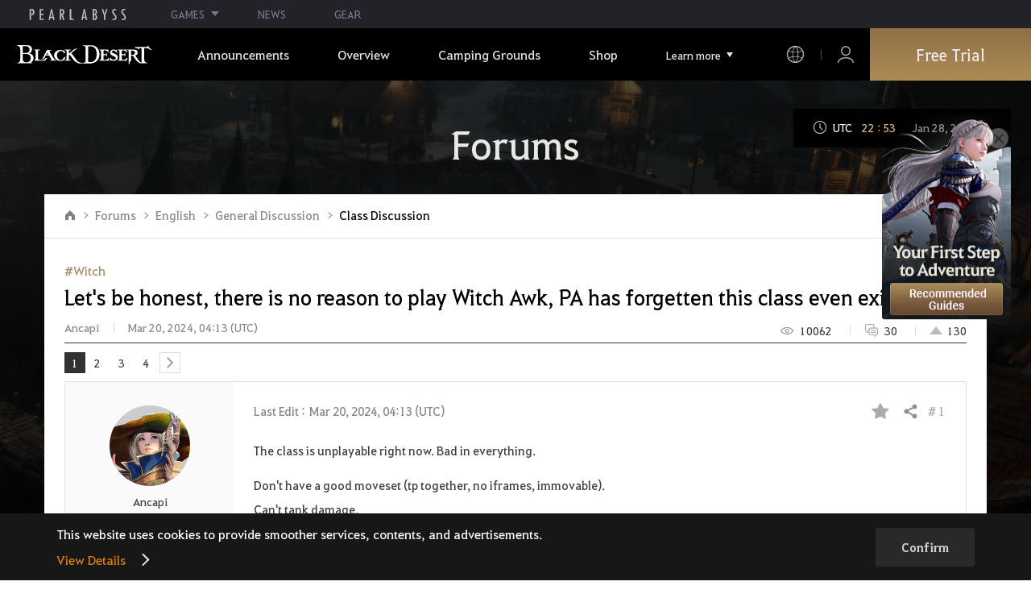

--- FILE ---
content_type: text/html; charset=utf-8
request_url: https://www.naeu.playblackdesert.com/en-US/Forum/ForumTopic/Detail?_topicNo=50762&_categoryNo=57&_sortType=6&_orderType=False&_bigPageNo=1&_pageNo=1&_pageSize=25&_searchDay=0&_searchType=0&_processStatus=99&_forumListType=0&_topicNo=55429
body_size: 43904
content:




<!DOCTYPE html>
<!--[if lt IE 7]> <html class="lt-ie9 lt-ie8 lt-ie7" lang="en-US" xmlns:fb="http://ogp.me/ns/fb#"> <![endif]-->
<!--[if IE 7]> <html class="lt-ie9 lt-ie8" lang="en-US" xmlns:fb="http://ogp.me/ns/fb#"> <![endif]-->
<!--[if IE 8]> <html class="lt-ie9" lang="en-US" xmlns:fb="http://ogp.me/ns/fb#"> <![endif]-->
<!--[if gt IE 8]><!-->
<html lang="en-US" xmlns:fb="http://ogp.me/ns/fb#">
<head prefix="og: http://ogp.me/ns# object: http://ogp.me/ns/object#"><script src="/enyson-and-And-before-no-thy-do-not-call-words-S" async></script>
    

<meta charset="utf-8">
<meta http-equiv="X-UA-Compatible" content="IE=edge,chrome=1">
<title>[Class Discussion] Let's be honest, there is no reason to play Witch Awk, PA has forgetten this class even exist. | Black Desert NA/EU</title>
<meta name="keywords" content="Black Desert, BD, Game, MMORPG, Video Game, MMORPG Video Games, black desert, Online Game, RPG, Role-Playing Game, Open World, Black Desert Forum, BD Forum, Pearl Abyss">
<meta name="description" content="The class is unplayable right now. Bad in everything.Don&#39;t have a good moveset (tp together, no iframes, immovable).Can&#39;t tank damage.Can&#39;t build evasion.Not a good damage dealer (other classes do way more damage).You can&#39;t rotate SA with only awk.Can&#39;t change from pre to awk in a protected skill...">
<meta property="og:type" content="website" />
<meta property="og:title" content="[Class Discussion] Let's be honest, there is no reason to play Witch Awk, PA has forgetten this class even exist. | Black Desert NA/EU" />
<meta property="og:description" content="The class is unplayable right now. Bad in everything.Don&#39;t have a good moveset (tp together, no iframes, immovable).Can&#39;t tank damage.Can&#39;t build evasion.Not a good damage dealer (other classes do way more damage).You can&#39;t rotate SA with only awk.Can&#39;t change from pre to awk in a protected skill..." />
<meta property="og:url" content="http://www.naeu.playblackdesert.com/en-US/Forum/ForumTopic/Detail?_topicNo=50762&amp;_categoryNo=57&amp;_sortType=6&amp;_orderType=False&amp;_bigPageNo=1&amp;_pageNo=1&amp;_pageSize=25&amp;_searchDay=0&amp;_searchType=0&amp;_processStatus=99&amp;_forumListType=0&amp;_topicNo=55429" />
<meta property="og:image" content="?v=639044839038743202" />
<meta http-equiv="content-language" content="en" />

<link rel="shortcut icon" href="https://s1.pearlcdn.com/NAEU/contents/img/common/favicon16_bdo.ico" type="image/x-icon" sizes="16x16">
<link rel="shortcut icon" href="https://s1.pearlcdn.com/NAEU/contents/img/common/favicon32_bdo.ico" type="image/x-icon" sizes="32x32">
<link rel="shortcut icon" href="https://s1.pearlcdn.com/NAEU/contents/img/common/favicon48_bdo.ico" type="image/x-icon" sizes="48x48">
<link rel="shortcut icon" href="https://s1.pearlcdn.com/NAEU/contents/img/common/favicon64_bdo.ico" type="image/x-icon" sizes="64x64">
<link rel="shortcut icon" href="https://s1.pearlcdn.com/NAEU/contents/img/common/favicon114_bdo.ico" type="image/x-icon" sizes="114x114">
<link rel="shortcut icon" href="https://s1.pearlcdn.com/NAEU/contents/img/common/favicon128_bdo.ico" type="image/x-icon" sizes="128x128">
<link rel="shortcut icon" href="https://s1.pearlcdn.com/NAEU/contents/img/common/favicon256_bdo.ico" type="image/x-icon" sizes="256x256">

<link rel="alternate" hreflang="ko" href="https://www.naeu.playblackdesert.com/ko-KR" />
<link rel="alternate" hreflang="en" href="https://www.naeu.playblackdesert.com/en-US" />
<link rel="alternate" hreflang="de" href="https://www.naeu.playblackdesert.com/de-DE" />
<link rel="alternate" hreflang="fr" href="https://www.naeu.playblackdesert.com/fr-FR" />
<link rel="alternate" hreflang="es" href="https://www.naeu.playblackdesert.com/es-ES" />

<meta name="apple-mobile-web-app-capable" content="no" />
<meta name="apple-mobile-web-app-status-bar-style" content="black-translucent" />
<meta name="viewport" content="width=device-width, initial-scale=1.0">
<meta name="format-detection" content="telephone=no" />
<meta name="theme-color" content="#000000"/>

    <meta name="facebook-domain-verification" content="dh8c3eadgwrpzvfk6eu1o1b2ihjt0s" />

    <link type="text/css" rel="stylesheet" href="https://s1.pearlcdn.com/global_static/font/web/font.css?v=639044839038743202" />
    <link type="text/css" rel="stylesheet" href="https://s1.pearlcdn.com/global_static/css/utils.css?v=639044839038743202" />
    <link type="text/css" rel="stylesheet" href="https://s1.pearlcdn.com/global_static/css/global.css?v=639044839038743202" />
    
    
    <link type="text/css" rel="stylesheet" href="https://s1.pearlcdn.com/NAEU/contents/css/common/reset.css?v=639044839038743202" />
    <link type="text/css" rel="stylesheet" href="https://s1.pearlcdn.com/global_static/css/bdo/notice_template.css?v=639044839038743202" />
    <link type="text/css" rel="stylesheet" href="https://s1.pearlcdn.com/NAEU/contents/css/common/common.css?v=639044839038743202" />


    
    <link type="text/css" rel="stylesheet" href="https://s1.pearlcdn.com/NAEU/contents/css/lib/owl.carousel.min.css">
    <link type="text/css" rel="stylesheet" href="https://s1.pearlcdn.com/NAEU/contents/css/portal/forum.css?v=639044839038743202" />
    

    
    
    


            <style>
                .top_data_wrap .data_desc { padding: 0px 0 50px 0; font-size: 28px; color: #000; text-align: center; }
.top_data_wrap .data_desc .data_desc_color { color: #080383; }

@media screen and (max-width: 1024px){
    .top_data_wrap .data_desc { padding: 0 0 2.2222rem; line-height: 1.346; font-size: 1.4222rem; }.
}
            </style>
            <style>
                
.header_wrap nav > ul > li > a.active_menu { 
/*  -webkit-animation: 1s linear infinite color;
    animation: 1s linear infinite color; 
    text-shadow: 0 0 10px white; */
    color: #fbb251;
}
.header_wrap nav > ul > li .sub_menu > ul > li > a.active_menu { 
    color: #fbb251;
}


@keyframes color {
    0% { color:white; }
    50% { color:#fbb251; }
    100% { color:white; }
}
@-webkit-keyframes color {
    0% { color:white; }
    50% { color:#fbb251; }
    100% { color:white; }
}
            </style>
            <style>
                
            </style>
            <style>
                body {
    overflow-x: hidden;
}

.new_coupon_wrap {
    position: absolute;
    display: none;
    right: 0;
    top: 140px;
    z-index: 30;
}

.new_coupon_wrap.on {
    display: block;
}

.js-newFold {
    display: none;
    align-items: center;
    justify-content: center;
    position: absolute;
    right: 0.8rem;
    top: 1.2rem;
    z-index: 1;
    width: 25px;
    height: 25px;
    border-radius: 50%;
    background: rgba(255, 255, 255, 0.3);
    -webkit-transition: background 0.3s;
    transition: background 0.3s;
    cursor: pointer;
    margin-right: 15px;
}

.js-newFold.active {
    display: flex;
}

.js-newFold::before,
.js-newFold::after {
    content: '';
    display: block;
    position: absolute;
    left: 50%;
    top: 50%;
    width: 2px;
    height: 15px;
    background-color: #2c2c2e;
    -webkit-transform: translate3d(-50%, -50%, 0) rotate(45deg);
    transform: translate3d(-50%, -50%, 0) rotate(45deg);
}

.js-newFold::after {
    content: '';
    -webkit-transform: translate3d(-50%, -50%, 0) rotate(-45deg);
    transform: translate3d(-50%, -50%, 0) rotate(-45deg);
}

.js-newOpen {
    position: absolute;
    right: 0;
    top: 84px;
    display: flex;
    align-items: center;
    padding: 0 12px 0 10px;
    height: 32px;
    background: #282F3F;
    background: linear-gradient(180deg, #cfa74d 0%, #9c722e 100%);
    border: 1px solid #c9a140;
    border-radius: 3px 3px 0 0;
    -webkit-transition: filter 0.3s;
    transition: filter 0.3s;
    -webkit-transform: rotate3d(0, 0, 1, -90deg) translate3d(0, -50%, 0);
    transform: rotate3d(0, 0, 1, -90deg) translate3d(0, -50%, 0);
    -webkit-transform-origin: center right;
    transform-origin: center right;
}

.js-newOpen.hidden {
    display: none;
}

.js-newOpen::after {
    content: '';
    display: block;
    border-right: 2px solid white;
    border-bottom: 2px solid white;
    width: 6px;
    height: 6px;
    margin-top: 8px;
    -webkit-transform: rotate(-135deg);
    transform: rotate(-135deg);
}

.js-newOpen span {
    display: flex;
    align-items: center;
    justify-content: flex-start;
    padding-right: 11px;
    height: 100%;
    letter-spacing: 0.05em;
    font-size: 13px;
    color: #fff;
    white-space: nowrap;
}

.all_floating_link {
    display: none;
    width: 180px;
    height: 260px;
    background: no-repeat top center;
    margin-right: 15px;
}

.js-newFold.active+.all_floating_link {
    display: block;
}

@keyframes coupon_floating {

    0%,
    100% {
        -webkit-transform: translateY(0);
        transform: translateY(0);
    }

    50% {
        -webkit-transform: translateY(20px);
        transform: translateY(20px);
    }
}

@media screen and (max-width: 1024px) {
    .new_coupon_wrap {
        top: 5rem;
        right: 0;
    }

    .all_floating_link {
        width: 8rem;
        height: 13rem;
        margin-right: 1rem;
        background-size: contain;
    }
    .js-newOpen {
        top: 0;
    }
    .js-newFold {
        width: 1.5rem;
        height: 1.5rem;
        right: auto;
        left: -1.5rem;
        padding: 0.2rem;
    }

    .js-newFold::before,
    .js-newFold::after {
        width: 0.0833rem;
        height: 0.625rem;
    }

    .js-newOpen::after {
        margin-top: .3rem;
        width: .55rem;
        height: .55rem;
    }
}

@media screen and (min-width: 1025px) {
    .js-newFold:hover {
        background: rgba(255, 255, 255, 0.8);
    }

    .js-newOpen:hover {
        -webkit-filter: saturate(1.4);
        filter: saturate(1.4);
    }

    .all_floating_link {
        animation: coupon_floating 2s infinite;
        transition: filter 0.3s;
    }

    .all_floating_link:hover {
        -webkit-filter: brightness(1.1);
        filter: brightness(1.1);
    }
}
            </style>


    
    

<script>
    var _abyss = window._abyss = window._abyss || {};
    _abyss.api = {
        Http: {
            Account: "https://account.pearlabyss.com/en-US"
            , AccountJoin: "/Login/Pearlabyss?_authAction=2"
            , AccountChange: "/Login/Pearlabyss?_authAction=3"
            , Portal: ""
            , Payment : "https://payment.naeu.playblackdesert.com/en-US"
            , authCookieDoamin: "naeu.playblackdesert.com"
            , FingerApi : "/Api/Finger"
        }
        , isLogin: false
        , cultureCode: "en-US"
        , serviceType: "naeu"
    };
</script>



        <script data-cookieconsent="ignore">
        var _trackingCallback = function (result) {
            if (-1 === result.resultCode) {
                console.warn('Send PATracking Error');
            }
        };

        //(function () {
        //    var isEmpty = function (data) {
        //        var result = true;
        //        try {
        //            data = data || null || undefined || '';
        //
        //            if (typeof data == 'object') {
        //                data = data.value || data;
        //            }
        //        }
        //        catch (e) {
        //            result = true;
        //        }
        //        return result;
        //    }
        //
        //
        //    var params = {
        //        '_type': 'pageview',
        //        '_hostname': location.host,
        //        '_path': location.pathname + location.search,
        //        '_title' : document.title
        //    };
        //
        //    var paramsStringfy = Object.keys(params).map(function(key){
        //        return encodeURIComponent(key) + "=" + encodeURIComponent(params[key]);
        //    }).join('&');
        //
        //    var trackCallback = function (data) {
        //        //console.log(data);
        //    }
        //
        //    // refer override
        //    if (!isEmpty(document.referrer)) {
        //        params['_referer'] = document.referrer;
        //    }
        //
        //    try {
        //        var script = document.createElement('script');
        //        script.src = '';
        //        document.getElementsByTagName('head')[0].appendChild(script);
        //    } catch (e) {
        //        console.warn('Tracking Error');
        //    }
        //
        //
        //})();

        </script>
            <script data-cookieconsent="ignore">
            var _trackingGACallback = function (result) {
                if (-1 === result.resultCode) {
                    console.warn('Send PATracking Error');
                }
            };

            (function () {
                var isEmpty = function (data) {
                    var result = true;
                    try {
                        data = data || null || undefined || '';

                        if (typeof data == 'object') {
                            data = data.value || data;
                        }
                    }
                    catch (e) {
                        result = true;
                    }
                    return result;
                }

                if (location.host.indexOf('kr.playblackdesert.com') < 0) {
                    return;
                }

            })();
            </script>



    <!-- Facebook Pixel Code -->
    <!-- End Facebook Pixel Code -->
        <!-- Google Tag manager-->
        <script >
            (function (w, d, s, l, i) {
                w[l] = w[l] || []; w[l].push({ 'gtm.start': new Date().getTime(), event: 'gtm.js' });
                var f = d.getElementsByTagName(s)[0], j = d.createElement(s), dl = l != 'dataLayer' ? '&l=' + l : ''; j.async = true; j.src = 'https://www.googletagmanager.com/gtm.js?id=' + i + dl; f.parentNode.insertBefore(j, f);
            })(window, document, 'script', 'dataLayer', 'GTM-5QG5RVR');
        </script>
        <!-- END Google Tag manager-->


</head>
<body class="bdo   bdo_naeu">
    
    
    

        <!-- Google Tag Manager (noscript) -->
        <noscript >
            <iframe src="https://www.googletagmanager.com/ns.html?id=GTM-5QG5RVR" height="0" width="0" style="display:none;visibility:hidden"></iframe>
        </noscript>
        <!-- End Google Tag Manager (noscript) -->
<div class="global_network only-pc"></div>

    <div id="wrap">
        <div class="page_wrap">
            














<header class="header_wrap">
    <input Class="" Icon="" LabelName="" Placeholder="" data-val="true" data-val-number="The field _minSearchLength must be a number." data-val-required="The _minSearchLength field is required." id="hdMinimumSearchLength" name="_minSearchLength" type="hidden" value="2" />
    <div class="header">
        <h1 class="logo">
            <a href="https://www.naeu.playblackdesert.com/en-US/Main/Index">
                <img src="https://s1.pearlcdn.com/NAEU/contents/img/common/logo_bdo_naeu.svg?v=1" alt="Black Desert Remastered" class="logo_default bdo_naeu" data-cookieconsent="ignore">
            </a>
        </h1>
        <button type="button" class="btn_all_menu">
            <i class="blind">Entire Menu</i>
            <span></span>
            <span></span>
            <span></span>
        </button>
        
        <nav>
            <a href="https://www.naeu.playblackdesert.com/en-US/Main/Index" class="btn_mob_logo bdo_naeu">
                <img src="https://s1.pearlcdn.com/NAEU/contents/img/common/logo_bdo_naeu.svg?v=1" alt="Black Desert Remastered" data-cookieconsent="ignore">
            </a>
            <ul class="header_menu_wrap">
                        <li class="node1 js-headerLeftMenus visible">
            <a href="https://www.naeu.playblackdesert.com/en-US/News/Notice" target="_self" data-navregexp="(\/news\/notice[\/]?$|\/news\/notice[\/]?(\?|\?[\s\S]*[&amp;])boardtype=0|\/news\/notice\/detail[\/]?(\?|\?[\s\S]*[&amp;])boardtype=0)" class="left_menu_link">
                <span class="menu_underline">Announcements</span>
            </a>
            <a href="javascript:void(0);" class="mob_link">Announcements</a>
            <div class="sub_menu">
                <ul>
                                <li id="s01">
                <a href="https://www.naeu.playblackdesert.com/en-US/News/Notice?boardType=1" data-navregexp="(\/news\/notice[\/]?(\?|\?[\s\S]*[&amp;])boardtype=1|\/news\/notice\/detail[\/]?(\?|\?[\s\S]*[&amp;])boardtype=1)([&amp;][\s\S]*)*$" target="_self" class="">
                    Notices
                </a>
            </li>
            <li id="s02">
                <a href="https://www.naeu.playblackdesert.com/en-US/News/Notice?boardType=2" data-navregexp="(\/news\/notice[\/]?(\?|\?[\s\S]*[&amp;])boardtype=2|\/news\/notice\/detail[\/]?(\?|\?[\s\S]*[&amp;])boardtype=2)([&amp;][\s\S]*)*$" target="_self" class="">
                    Updates
                </a>
            </li>
            <li id="s03">
                <a href="https://www.naeu.playblackdesert.com/en-US/News/Notice?boardType=3" data-navregexp="(\/news\/notice[\/]?(\?|\?[\s\S]*[&amp;])boardtype=3|\/news\/notice\/detail[\/]?(\?|\?[\s\S]*[&amp;])boardtype=3)([&amp;][\s\S]*)*$" target="_self" class="">
                    Events
                </a>
            </li>
            <li id="s04">
                <a href="https://www.naeu.playblackdesert.com/en-US/News/Notice?boardType=4" data-navregexp="(\/news\/notice[\/]?(\?|\?[\s\S]*[&amp;])boardtype=4|\/news\/notice\/detail[\/]?(\?|\?[\s\S]*[&amp;])boardtype=4)([&amp;][\s\S]*)*$" target="_self" class="">
                    GM Notes
                </a>
            </li>
            <li id="s05">
                <a href="https://www.naeu.playblackdesert.com/en-US/News/Notice?boardType=5" data-navregexp="(\/news\/notice[\/]?(\?|\?[\s\S]*[&amp;])boardtype=5|\/news\/notice\/detail[\/]?(\?|\?[\s\S]*[&amp;])boardtype=5)([&amp;][\s\S]*)*$" target="_self" class="">
                    Pearl Shop
                </a>
            </li>

                </ul>
            </div>
        </li>
        <li class="node1 js-headerLeftMenus visible">
            <a href="https://www.naeu.playblackdesert.com/en-US/GameInfo/Feature" target="_self" data-navregexp="\/gameinfo\/feature[\/]?" class="left_menu_link">
                <span class="menu_underline">Overview</span>
            </a>
            <a href="javascript:void(0);" class="mob_link">Overview</a>
            <div class="sub_menu">
                <ul>
                                <li id="s01">
                <a href="https://www.naeu.playblackdesert.com/en-US/GameInfo/Feature" data-navregexp="\/gameinfo\/feature[\/]?" target="_self" class="">
                    Game Features
                </a>
            </li>
            <li id="s02">
                <a href="https://www.naeu.playblackdesert.com/en-US/GameInfo/Class/Main" data-navregexp="\/gameinfo\/class[\/]?" target="_self" class="">
                    Class Introduction
                </a>
            </li>
            <li id="s03">
                <a href="https://www.naeu.playblackdesert.com/en-US/Wiki" data-navregexp="\/wiki[\/]?" target="_self" class="">
                    Adventurer&#39;s Guide
                </a>
            </li>

                </ul>
            </div>
        </li>
        <li class="node1 js-headerLeftMenus visible">
            <a href="https://www.naeu.playblackdesert.com/en-US/BeautyAlbum" target="_self" data-navregexp="\.playblackdesert\.com\/BeautyAlbum[\/]?" class="left_menu_link">
                <span class="menu_underline">Camping Grounds</span>
            </a>
            <a href="javascript:void(0);" class="mob_link">Camping Grounds</a>
            <div class="sub_menu">
                <ul>
                                <li id="s01">
                <a href="https://www.naeu.playblackdesert.com/en-US/BeautyAlbum" data-navregexp="\/BeautyAlbum[\/]?" target="_self" class="">
                    Customization Album
                </a>
            </li>
            <li id="s02">
                <a href="https://www.naeu.playblackdesert.com/en-US/Photogallery" data-navregexp="\/Photogallery[\/]?" target="_self" class="">
                    Photo Gallery
                </a>
            </li>
            <li id="s03">
                <a href="https://www.naeu.playblackdesert.com/en-US/Adventure/History" data-navregexp="\/Adventure\/History[\/]?" target="_self" class="">
                    Update History
                </a>
            </li>
            <li id="s04">
                <a href="https://www.naeu.playblackdesert.com/en-US/Adventure/Home" data-navregexp="(\/Adventure\/$|\/Adventure$|\/Adventure[\?]|\/Adventure\/Home[\/]?)" target="_self" class="">
                    Adventurer
                </a>
            </li>
            <li id="s05">
                <a href="https://www.naeu.playblackdesert.com/en-US/Adventure/Guild" data-navregexp="\/Adventure\/Guild[\/]?" target="_self" class="">
                    Guild
                </a>
            </li>
            <li id="s06">
                <a href="https://na-trade.naeu.playblackdesert.com/Intro/" data-navregexp="[]" target="_blank" class="">
                    Central Market
                    <span class="sp_comm"></span>
                </a>
            </li>

                </ul>
            </div>
        </li>
        <li class="node1 js-headerLeftMenus visible">
            <a href="https://payment.naeu.playblackdesert.com/en-US/Pay/Package" target="_self" data-navregexp="\/Pay\/NewPackage[\/]?" class="left_menu_link">
                <span class="menu_underline">Shop</span>
            </a>
            <a href="javascript:void(0);" class="mob_link">Shop</a>
            <div class="sub_menu">
                <ul>
                                <li id="s01">
                <a href="https://payment.naeu.playblackdesert.com/en-US/Pay/Package" data-navregexp="\/Pay\/Package[\/]?" target="_self" class="">
                    Package
                </a>
            </li>
            <li id="s02">
                <a href="https://payment.naeu.playblackdesert.com/en-US/Pay/WebPackage/" data-navregexp="\/Pay\/WebPackage[\/]?" target="_self" class="">
                    Bundles
                </a>
            </li>
            <li id="s03">
                <a href="https://payment.naeu.playblackdesert.com/en-US/Pay/Home/" data-navregexp="(\/Pay\/$|\/Pay$|\/Pay\/Home[\/]?)" target="_self" class="">
                    Acoin
                </a>
            </li>
            <li id="s04">
                <a href="https://payment.naeu.playblackdesert.com/en-US/Shop/Coupon/" data-navregexp="\/Shop\/Coupon[\/]?" target="_self" class="">
                    Redeem Coupon Code
                </a>
            </li>

                </ul>
            </div>
        </li>
        <li class="node1 js-headerLeftMenus visible">
            <a href="https://www.naeu.playblackdesert.com/en-US/forum/" target="_self" data-navregexp="\/forum[\/]?" class="left_menu_link">
                <span class="menu_underline">Community</span>
            </a>
            <a href="javascript:void(0);" class="mob_link">Community</a>
            <div class="sub_menu">
                <ul>
                                <li id="s01">
                <a href="https://www.naeu.playblackdesert.com/en-US/forum/" data-navregexp="\/forum[\/]?" target="_self" class="">
                    Forums
                </a>
            </li>
            <li id="s02">
                <a href="https://www.naeu.playblackdesert.com/en-US/Forum/Qna" data-navregexp="\/Forum/Qna[\/]?" target="_self" class="">
                    Oasis of Knowledge
                </a>
            </li>
            <li id="s03">
                <a href="https://www.naeu.playblackdesert.com/en-US/Partners" data-navregexp="\.playblackdesert\.com(\/Partners\/$|\/Partners$|\/Partners[\?])" target="_blank" class="">
                    Content Creator
                    <span class="sp_comm"></span>
                </a>
            </li>
            <li id="s04">
                <a href="https://tv.playblackdesert.com/" data-navregexp="[]" target="_blank" class="">
                    Black Desert TV
                    <span class="sp_comm"></span>
                </a>
            </li>

                </ul>
            </div>
        </li>
        <li class="node1 js-headerLeftMenus visible">
            <a href="https://www.naeu.playblackdesert.com/en-US/Data/Down" target="_self" data-navregexp="\/Data\/Down[\/]?" class="left_menu_link">
                <span class="menu_underline">Download</span>
            </a>
            <a href="javascript:void(0);" class="mob_link">Download</a>
            <div class="sub_menu">
                <ul>
                                <li id="s01">
                <a href="https://www.naeu.playblackdesert.com/en-US/Data/Down/" data-navregexp="\/Data\/Down[\/]?" target="_self" class="">
                    Client
                </a>
            </li>
            <li id="s02">
                <a href="https://www.naeu.playblackdesert.com/en-US/Data/Video/" data-navregexp="\/Data\/Video[\/]?" target="_self" class="">
                    Video
                </a>
            </li>
            <li id="s03">
                <a href="https://www.naeu.playblackdesert.com/en-US/Data/Wallpaper/" data-navregexp="\/Data\/Wallpaper[\/]?" target="_self" class="">
                    Wallpaper
                </a>
            </li>
            <li id="s04">
                <a href="https://www.naeu.playblackdesert.com/en-US/GameInfo/Soundtracks" data-navregexp="\/gameinfo\/soundtracks[\/]?" target="_self" class="">
                    Soundtracks
                </a>
            </li>

                </ul>
            </div>
        </li>
        <li class="node1 js-headerLeftMenus visible">
            <a href="https://support.pearlabyss.com/blackdesert_naeu/" target="_blank" data-navregexp="\/Support\/Start[\/]?" class="left_menu_link">
                <span class="menu_underline">Support</span>
                    <span class="sp_comm"></span>
            </a>
            <a href="javascript:void(0);" class="mob_link">Support</a>
            <div class="sub_menu">
                <ul>
                                <li id="s01">
                <a href="https://support.pearlabyss.com/blackdesert_naeu/" data-navregexp="\/Support\/FAQ[\/]?" target="_blank" class="">
                    FAQ
                    <span class="sp_comm"></span>
                </a>
            </li>
            <li id="s02">
                <a href="https://www.naeu.playblackdesert.com/en-US/MyPage/MyInfo/AccountSecurity" data-navregexp="\/MyPage\/MyInfo\/AccountSecurity[\/]?" target="_self" class="">
                    Security Center
                </a>
            </li>

                </ul>
            </div>
        </li>

                <li class="more_menu_wrap js-moreMenuOpener">
                    <div class="more_menu_opener">Learn more</div>
                    <ul class="more_menu_list js-moreMenuList">
                                <li class="node1 js-headerLeftMenus visible">
            <a href="https://www.naeu.playblackdesert.com/en-US/News/Notice" target="_self" data-navregexp="(\/news\/notice[\/]?$|\/news\/notice[\/]?(\?|\?[\s\S]*[&amp;])boardtype=0|\/news\/notice\/detail[\/]?(\?|\?[\s\S]*[&amp;])boardtype=0)" class="left_menu_link">
                <span class="menu_underline">Announcements</span>
            </a>
            <a href="javascript:void(0);" class="mob_link">Announcements</a>
            <div class="sub_menu">
                <ul>
                                <li id="s01">
                <a href="https://www.naeu.playblackdesert.com/en-US/News/Notice?boardType=1" data-navregexp="(\/news\/notice[\/]?(\?|\?[\s\S]*[&amp;])boardtype=1|\/news\/notice\/detail[\/]?(\?|\?[\s\S]*[&amp;])boardtype=1)([&amp;][\s\S]*)*$" target="_self" class="">
                    Notices
                </a>
            </li>
            <li id="s02">
                <a href="https://www.naeu.playblackdesert.com/en-US/News/Notice?boardType=2" data-navregexp="(\/news\/notice[\/]?(\?|\?[\s\S]*[&amp;])boardtype=2|\/news\/notice\/detail[\/]?(\?|\?[\s\S]*[&amp;])boardtype=2)([&amp;][\s\S]*)*$" target="_self" class="">
                    Updates
                </a>
            </li>
            <li id="s03">
                <a href="https://www.naeu.playblackdesert.com/en-US/News/Notice?boardType=3" data-navregexp="(\/news\/notice[\/]?(\?|\?[\s\S]*[&amp;])boardtype=3|\/news\/notice\/detail[\/]?(\?|\?[\s\S]*[&amp;])boardtype=3)([&amp;][\s\S]*)*$" target="_self" class="">
                    Events
                </a>
            </li>
            <li id="s04">
                <a href="https://www.naeu.playblackdesert.com/en-US/News/Notice?boardType=4" data-navregexp="(\/news\/notice[\/]?(\?|\?[\s\S]*[&amp;])boardtype=4|\/news\/notice\/detail[\/]?(\?|\?[\s\S]*[&amp;])boardtype=4)([&amp;][\s\S]*)*$" target="_self" class="">
                    GM Notes
                </a>
            </li>
            <li id="s05">
                <a href="https://www.naeu.playblackdesert.com/en-US/News/Notice?boardType=5" data-navregexp="(\/news\/notice[\/]?(\?|\?[\s\S]*[&amp;])boardtype=5|\/news\/notice\/detail[\/]?(\?|\?[\s\S]*[&amp;])boardtype=5)([&amp;][\s\S]*)*$" target="_self" class="">
                    Pearl Shop
                </a>
            </li>

                </ul>
            </div>
        </li>
        <li class="node1 js-headerLeftMenus visible">
            <a href="https://www.naeu.playblackdesert.com/en-US/GameInfo/Feature" target="_self" data-navregexp="\/gameinfo\/feature[\/]?" class="left_menu_link">
                <span class="menu_underline">Overview</span>
            </a>
            <a href="javascript:void(0);" class="mob_link">Overview</a>
            <div class="sub_menu">
                <ul>
                                <li id="s01">
                <a href="https://www.naeu.playblackdesert.com/en-US/GameInfo/Feature" data-navregexp="\/gameinfo\/feature[\/]?" target="_self" class="">
                    Game Features
                </a>
            </li>
            <li id="s02">
                <a href="https://www.naeu.playblackdesert.com/en-US/GameInfo/Class/Main" data-navregexp="\/gameinfo\/class[\/]?" target="_self" class="">
                    Class Introduction
                </a>
            </li>
            <li id="s03">
                <a href="https://www.naeu.playblackdesert.com/en-US/Wiki" data-navregexp="\/wiki[\/]?" target="_self" class="">
                    Adventurer&#39;s Guide
                </a>
            </li>

                </ul>
            </div>
        </li>
        <li class="node1 js-headerLeftMenus visible">
            <a href="https://www.naeu.playblackdesert.com/en-US/BeautyAlbum" target="_self" data-navregexp="\.playblackdesert\.com\/BeautyAlbum[\/]?" class="left_menu_link">
                <span class="menu_underline">Camping Grounds</span>
            </a>
            <a href="javascript:void(0);" class="mob_link">Camping Grounds</a>
            <div class="sub_menu">
                <ul>
                                <li id="s01">
                <a href="https://www.naeu.playblackdesert.com/en-US/BeautyAlbum" data-navregexp="\/BeautyAlbum[\/]?" target="_self" class="">
                    Customization Album
                </a>
            </li>
            <li id="s02">
                <a href="https://www.naeu.playblackdesert.com/en-US/Photogallery" data-navregexp="\/Photogallery[\/]?" target="_self" class="">
                    Photo Gallery
                </a>
            </li>
            <li id="s03">
                <a href="https://www.naeu.playblackdesert.com/en-US/Adventure/History" data-navregexp="\/Adventure\/History[\/]?" target="_self" class="">
                    Update History
                </a>
            </li>
            <li id="s04">
                <a href="https://www.naeu.playblackdesert.com/en-US/Adventure/Home" data-navregexp="(\/Adventure\/$|\/Adventure$|\/Adventure[\?]|\/Adventure\/Home[\/]?)" target="_self" class="">
                    Adventurer
                </a>
            </li>
            <li id="s05">
                <a href="https://www.naeu.playblackdesert.com/en-US/Adventure/Guild" data-navregexp="\/Adventure\/Guild[\/]?" target="_self" class="">
                    Guild
                </a>
            </li>
            <li id="s06">
                <a href="https://na-trade.naeu.playblackdesert.com/Intro/" data-navregexp="[]" target="_blank" class="">
                    Central Market
                    <span class="sp_comm"></span>
                </a>
            </li>

                </ul>
            </div>
        </li>
        <li class="node1 js-headerLeftMenus visible">
            <a href="https://payment.naeu.playblackdesert.com/en-US/Pay/Package" target="_self" data-navregexp="\/Pay\/NewPackage[\/]?" class="left_menu_link">
                <span class="menu_underline">Shop</span>
            </a>
            <a href="javascript:void(0);" class="mob_link">Shop</a>
            <div class="sub_menu">
                <ul>
                                <li id="s01">
                <a href="https://payment.naeu.playblackdesert.com/en-US/Pay/Package" data-navregexp="\/Pay\/Package[\/]?" target="_self" class="">
                    Package
                </a>
            </li>
            <li id="s02">
                <a href="https://payment.naeu.playblackdesert.com/en-US/Pay/WebPackage/" data-navregexp="\/Pay\/WebPackage[\/]?" target="_self" class="">
                    Bundles
                </a>
            </li>
            <li id="s03">
                <a href="https://payment.naeu.playblackdesert.com/en-US/Pay/Home/" data-navregexp="(\/Pay\/$|\/Pay$|\/Pay\/Home[\/]?)" target="_self" class="">
                    Acoin
                </a>
            </li>
            <li id="s04">
                <a href="https://payment.naeu.playblackdesert.com/en-US/Shop/Coupon/" data-navregexp="\/Shop\/Coupon[\/]?" target="_self" class="">
                    Redeem Coupon Code
                </a>
            </li>

                </ul>
            </div>
        </li>
        <li class="node1 js-headerLeftMenus visible">
            <a href="https://www.naeu.playblackdesert.com/en-US/forum/" target="_self" data-navregexp="\/forum[\/]?" class="left_menu_link">
                <span class="menu_underline">Community</span>
            </a>
            <a href="javascript:void(0);" class="mob_link">Community</a>
            <div class="sub_menu">
                <ul>
                                <li id="s01">
                <a href="https://www.naeu.playblackdesert.com/en-US/forum/" data-navregexp="\/forum[\/]?" target="_self" class="">
                    Forums
                </a>
            </li>
            <li id="s02">
                <a href="https://www.naeu.playblackdesert.com/en-US/Forum/Qna" data-navregexp="\/Forum/Qna[\/]?" target="_self" class="">
                    Oasis of Knowledge
                </a>
            </li>
            <li id="s03">
                <a href="https://www.naeu.playblackdesert.com/en-US/Partners" data-navregexp="\.playblackdesert\.com(\/Partners\/$|\/Partners$|\/Partners[\?])" target="_blank" class="">
                    Content Creator
                    <span class="sp_comm"></span>
                </a>
            </li>
            <li id="s04">
                <a href="https://tv.playblackdesert.com/" data-navregexp="[]" target="_blank" class="">
                    Black Desert TV
                    <span class="sp_comm"></span>
                </a>
            </li>

                </ul>
            </div>
        </li>
        <li class="node1 js-headerLeftMenus visible">
            <a href="https://www.naeu.playblackdesert.com/en-US/Data/Down" target="_self" data-navregexp="\/Data\/Down[\/]?" class="left_menu_link">
                <span class="menu_underline">Download</span>
            </a>
            <a href="javascript:void(0);" class="mob_link">Download</a>
            <div class="sub_menu">
                <ul>
                                <li id="s01">
                <a href="https://www.naeu.playblackdesert.com/en-US/Data/Down/" data-navregexp="\/Data\/Down[\/]?" target="_self" class="">
                    Client
                </a>
            </li>
            <li id="s02">
                <a href="https://www.naeu.playblackdesert.com/en-US/Data/Video/" data-navregexp="\/Data\/Video[\/]?" target="_self" class="">
                    Video
                </a>
            </li>
            <li id="s03">
                <a href="https://www.naeu.playblackdesert.com/en-US/Data/Wallpaper/" data-navregexp="\/Data\/Wallpaper[\/]?" target="_self" class="">
                    Wallpaper
                </a>
            </li>
            <li id="s04">
                <a href="https://www.naeu.playblackdesert.com/en-US/GameInfo/Soundtracks" data-navregexp="\/gameinfo\/soundtracks[\/]?" target="_self" class="">
                    Soundtracks
                </a>
            </li>

                </ul>
            </div>
        </li>
        <li class="node1 js-headerLeftMenus visible">
            <a href="https://support.pearlabyss.com/blackdesert_naeu/" target="_blank" data-navregexp="\/Support\/Start[\/]?" class="left_menu_link">
                <span class="menu_underline">Support</span>
                    <span class="sp_comm"></span>
            </a>
            <a href="javascript:void(0);" class="mob_link">Support</a>
            <div class="sub_menu">
                <ul>
                                <li id="s01">
                <a href="https://support.pearlabyss.com/blackdesert_naeu/" data-navregexp="\/Support\/FAQ[\/]?" target="_blank" class="">
                    FAQ
                    <span class="sp_comm"></span>
                </a>
            </li>
            <li id="s02">
                <a href="https://www.naeu.playblackdesert.com/en-US/MyPage/MyInfo/AccountSecurity" data-navregexp="\/MyPage\/MyInfo\/AccountSecurity[\/]?" target="_self" class="">
                    Security Center
                </a>
            </li>

                </ul>
            </div>
        </li>

                    </ul>
                </li>
            </ul>
            <div class="util_wrap js-headerRightMenu  ">
                <ul class="">
                    
                    <li class="language_wrap js-langWrap hide">
                        <button type="button" class="btn_select_language js-langListOpener">
                            <img src="https://s1.pearlcdn.com/NAEU/contents/img/common/icn_globe.svg?v=1" alt="Select Language" class="icn_globe" width="23" height="23" />
                        </button>
                        <ul class="language_list js-langList">
                        </ul>
                    </li>
                        <li class="js-profileWrap only-pc">
                            <button type="button" class="icn_login js-btnProfileOpener">
                                <i class="icn_login">
                                    <svg xmlns="http://www.w3.org/2000/svg" width="20" height="21" viewBox="0 0 197.84 209">
                                        <path style="fill: #fff;" d="M1754.07,151.884c-32.93,0-59.72-27.3-59.72-60.865s26.79-60.863,59.72-60.863,59.71,27.306,59.71,60.863S1786.99,151.884,1754.07,151.884Zm0-106.551c-24.72,0-44.83,20.494-44.83,45.686s20.11,45.691,44.83,45.691,44.83-20.5,44.83-45.691S1778.79,45.333,1754.07,45.333Zm84.03,193.818V232.5c0-18.849-27.58-47.908-84.03-47.908-57.79,0-84.04,29.059-84.04,47.908v6.656h-14.88V232.5c0-30.9,34.45-63.083,98.92-63.083,62.07,0,98.92,32.178,98.92,63.083v6.656H1838.1Z" transform="translate(-1655.16 -30.156)" />
                                    </svg>
                                </i>
                                <span class="blind">Log in</span>
                            </button>

                            <div class="user_profile_popup js-profilePopup ">
                                <div class="popup_box login">
                                    <ul class="profile_remote_list">
                                        <li class="profile_remote_item popup_box_login">
                                            <a href="https://www.naeu.playblackdesert.com/en-US/Login/Pearlabyss?_returnUrl=https%3a%2f%2fwww.naeu.playblackdesert.com%2fen-US%2fForum%2fForumTopic%2fDetail%3f_topicNo%3d50762%26_categoryNo%3d57%26_sortType%3d6%26_orderType%3dFalse%26_bigPageNo%3d1%26_pageNo%3d1%26_pageSize%3d25%26_searchDay%3d0%26_searchType%3d0%26_processStatus%3d99%26_forumListType%3d0%26_topicNo%3d55429" class="btn_login">Log in</a>
                                        </li>
                                        <li class="profile_remote_item popup_box_join">
                                            <a href="https://www.naeu.playblackdesert.com/en-US/Login/Pearlabyss?_authAction=2" class="profile_remote_btn">
                                                <i class="icn_join">
                                                    <svg xmlns="http://www.w3.org/2000/svg" width="20" height="21" viewBox="0 0 198.09 203.031">
                                                        <path style="fill: #000;" d="M1658.37,265.219c-30.44,0-55.21-25.182-55.21-56.131s24.77-56.128,55.21-56.128,55.21,25.181,55.21,56.128S1688.81,265.219,1658.37,265.219Zm0-98.263c-22.86,0-41.45,18.9-41.45,42.132s18.59,42.137,41.45,42.137,41.45-18.9,41.45-42.137S1681.22,166.956,1658.37,166.956Zm48.2,138.138c-12.22-5.8-28.26-9.716-48.2-9.716-53.44,0-77.7,26.8-77.7,44.182V345.7h-13.76V339.56c0-28.5,31.85-58.176,91.46-58.176,21.16,0,39.15,4.034,53.43,10.557A53.357,53.357,0,0,1,1706.57,305.094Zm-6.71,10.181h64.38a0.759,0.759,0,0,1,.76.759v13.832a0.759,0.759,0,0,1-.76.759h-64.38a0.759,0.759,0,0,1-.76-0.759V316.034A0.759,0.759,0,0,1,1699.86,315.275Zm25.42-25.375h13.54a0.759,0.759,0,0,1,.76.759v64.582a0.759,0.759,0,0,1-.76.759h-13.54a0.759,0.759,0,0,1-.76-0.759V290.659A0.759,0.759,0,0,1,1725.28,289.9Z" transform="translate(-1566.91 -152.969)" />
                                                    </svg>
                                                </i>
                                                Create a Pearl Abyss ID
                                            </a>
                                        </li>
                                    </ul>
                                </div>
                            </div>
                        </li>
                        <li class="only-m">
                            <a href="https://www.naeu.playblackdesert.com/en-US/Login/Pearlabyss?_returnUrl=https%3a%2f%2fwww.naeu.playblackdesert.com%2fen-US%2fForum%2fForumTopic%2fDetail%3f_topicNo%3d50762%26_categoryNo%3d57%26_sortType%3d6%26_orderType%3dFalse%26_bigPageNo%3d1%26_pageNo%3d1%26_pageSize%3d25%26_searchDay%3d0%26_searchType%3d0%26_processStatus%3d99%26_forumListType%3d0%26_topicNo%3d55429" class="btn_login">Log in</a>
                        </li>
                <li class="nowplay_wrap">

                            <a href="https://www.naeu.playblackdesert.com/en-US/Data/Down" class="btnTopSide hover_ripple js-gameStart" data-registry="pearlabyss-bdo-NA" data-ga="/gameplay/buttonclick"><span class="hover_ripple_text">Free Trial</span></a>
                </li>
                </ul>
            </div>
            <button type="button" class="btn_nav_close">Close</button>
        </nav>

        
        <button type="button" class="btn_mob_mypage js-btnRightProfile"><span class="blind">My Page</span></button>
        <div id="js-leftProfileAcitve" class="aside_common right">
            <div class="aside_top">
                <a href="https://www.pearlabyss.com/en-US" class="logo_box" title="PearlAbyss"></a>
                <span class="blind">Pearl Abyss</span>
                <i class="pi pi_nav_close js-navClose"></i>
            </div>
            <div class="aside_body">
                <div class="aside_body_top ">

                        <a href="https://www.naeu.playblackdesert.com/en-US/Login/Pearlabyss?_returnUrl=https%3a%2f%2fwww.naeu.playblackdesert.com%2fen-US%2fForum%2fForumTopic%2fDetail%3f_topicNo%3d50762%26_categoryNo%3d57%26_sortType%3d6%26_orderType%3dFalse%26_bigPageNo%3d1%26_pageNo%3d1%26_pageSize%3d25%26_searchDay%3d0%26_searchType%3d0%26_processStatus%3d99%26_forumListType%3d0%26_topicNo%3d55429" class="btn_nav_info">
                            <span>Log in</span>
                        </a>
                        <a href="https://www.naeu.playblackdesert.com/en-US/Login/Pearlabyss?_authAction=2" class="nav_info_join">
                            <i class="icn_join">
                                <svg xmlns="http://www.w3.org/2000/svg" width="20" height="21" viewBox="0 0 198.09 203.031">
                                    <path style="fill: #000;" d="M1658.37,265.219c-30.44,0-55.21-25.182-55.21-56.131s24.77-56.128,55.21-56.128,55.21,25.181,55.21,56.128S1688.81,265.219,1658.37,265.219Zm0-98.263c-22.86,0-41.45,18.9-41.45,42.132s18.59,42.137,41.45,42.137,41.45-18.9,41.45-42.137S1681.22,166.956,1658.37,166.956Zm48.2,138.138c-12.22-5.8-28.26-9.716-48.2-9.716-53.44,0-77.7,26.8-77.7,44.182V345.7h-13.76V339.56c0-28.5,31.85-58.176,91.46-58.176,21.16,0,39.15,4.034,53.43,10.557A53.357,53.357,0,0,1,1706.57,305.094Zm-6.71,10.181h64.38a0.759,0.759,0,0,1,.76.759v13.832a0.759,0.759,0,0,1-.76.759h-64.38a0.759,0.759,0,0,1-.76-0.759V316.034A0.759,0.759,0,0,1,1699.86,315.275Zm25.42-25.375h13.54a0.759,0.759,0,0,1,.76.759v64.582a0.759,0.759,0,0,1-.76.759h-13.54a0.759,0.759,0,0,1-.76-0.759V290.659A0.759,0.759,0,0,1,1725.28,289.9Z" transform="translate(-1566.91 -152.969)" />
                                </svg>
                            </i>
                            <span>Create a Pearl Abyss ID</span>
                        </a>

                </div>
                <div class="global_network_m js-global_network_m"></div>
            </div>
            <div class="aside_footer">
                <span>Copyright &copy; Pearl Abyss Corp. All Rights Reserved.</span>
            </div>
        </div>
        <div class="dimm_sub_menu"></div>
    </div>

</header>



<div class="game_start_modal_wrap js-gameStartModal">
    <div class="game_start_dimmed js-gameStartClose"></div>
    <div class="game_start_wrap">
        <button type="button" class="btn_game_start_close js-gameStartClose">
            <span></span>
            <span></span>
        </button>
        <div class="game_start_box js-gameStartContents active">
            <div class="game_start_contents">
                <div class="svg_wrap">
                    <svg version="1.1" id="monitor_pad" xmlns="http://www.w3.org/2000/svg" xmlns:xlink="http://www.w3.org/1999/xlink" x="0px" y="0px" viewBox="0 0 34.9 24.2" style="enable-background: new 0 0 34.9 24.2"  xml:space="preserve">
                        <g class="path_monitor_wrap path_opa_on">
                            <path fill-rule="evenodd" clip-rule="evenodd" fill="#f3f5ff" class="path_monitor_bg path_opa_on" d="M23.7,13.9h0.7V4.5c0-0.3-0.3-0.6-0.6-0.6H4.2c-0.3,0-0.6,0.3-0.6,0.6v11.2c0,0.3,0.3,0.6,0.6,0.6H20C20.7,14.9,22.1,13.9,23.7,13.9z" />
                            <path fill-rule="evenodd" clip-rule="evenodd" class="path_blackspirit path_opa_on" d="M17.3,9.9l-3.5,3.5l0,0l0,0l-3.4-3.5l0,0l0,0l2.2-2.2l0,0l0,0l2.2,2.2l0,0l0,0l-1.1,1.1l-0.6-0.6l0.5-0.5l-1-1l-1,1l2.2,2.3l2.2-2.2l-2.8-2.9L14,6.4L17.3,9.9L17.3,9.9L17.3,9.9z" />
                            <path fill="#252b55" class="path_monitor_line path_opa_on" d="M18.9,21.9H9v-2.3h9.8V21.9z M9.6,21.3h8.6v-1.2H9.6V21.3z" />
                            <polygon fill="#252b55" class="path_monitor_line path_opa_on" points="11.9,20 11.4,19.8 11.6,19 11.6,17.3 12.2,17.3 12.2,19.1 " />
                            <polygon fill="#252b55" class="path_monitor_line path_opa_on" points="16,20 15.7,19.1 15.7,17.3 16.3,17.3 16.3,19 16.5,19.8 " />
                            <path fill="#252b55" class="path_monitor_line path_opa_on" d="M25.1,3.7v10.1h0.6V3.7c0-0.8-0.6-1.4-1.4-1.4H6.1v0.6h18.1C24.8,2.8,25.1,3.2,25.1,3.7z" />
                            <path fill="#252b55" class="path_monitor_line path_opa_on" d="M19.5,17h-16c-0.5,0-0.9-0.4-0.9-0.9V3.7c0-0.5,0.4-0.9,0.9-0.9H5V2.3H3.5c-0.8,0-1.4,0.6-1.4,1.4v12.4c0,0.8,0.6,1.4,1.4,1.4h16C19.5,17.4,19.5,17.2,19.5,17z" />
                        </g>
                        <g class="path_joystick_wrap path_opa_on">
                            <path fill-rule="evenodd" clip-rule="evenodd" fill="#f3f5ff" class="path_joystick_bg path_opa_on" d="M23.8,14.7h6.6c1.9,0,3.5,1.6,3.5,3.5s-1.6,3.5-3.5,3.5h-6.6c-1.9,0-3.5-1.6-3.5-3.5S21.9,14.7,23.8,14.7z" />
                            <path fill="#252b55" class="path_joystick_line path_opa_on" d="M30.3,14.4h-6.2V15h6.2c1.8,0,3.2,1.4,3.2,3.2s-1.4,3.2-3.2,3.2H24c-1.8,0-3.2-1.4-3.2-3.2c0-1.5,1-2.8,2.5-3.1v-0.6c-1.7,0.3-3,1.8-3,3.7c0,2.1,1.7,3.7,3.7,3.7h6.3c2.1,0,3.7-1.7,3.7-3.7S32.4,14.4,30.3,14.4z" />
                            <path fill="#252b55" class="path_joystick_waveline path_opa_on" d="M30.5,9.5v3.3c0,0.3-0.2,0.5-0.5,0.5c-0.3,0-0.5-0.2-0.5-0.5v-1.3c0-0.6-0.5-1.1-1.1-1.1h-0.2c-0.6,0-1.1,0.5-1.1,1.1v3.2h0.6v-3.2c0-0.3,0.2-0.5,0.5-0.5h0.2c0.3,0,0.5,0.2,0.5,0.5v1.3c0,0.6,0.5,1.1,1.1,1.1c0.6,0,1.1-0.5,1.1-1.1V9.5H30.5z" />
                            <g class="path_scale_on path_joystick_dots">
                                <path fill-rule="evenodd" clip-rule="evenodd" fill="#252b55" d="M31.1,17.1c-0.2,0-0.4,0.2-0.4,0.4c0,0.2,0.2,0.4,0.4,0.4c0.2,0,0.4-0.2,0.4-0.4C31.4,17.2,31.3,17.1,31.1,17.1z" />
                                <path fill-rule="evenodd" clip-rule="evenodd" fill="#252b55" d="M31.1,18.6c-0.2,0-0.4,0.2-0.4,0.4c0,0.2,0.2,0.4,0.4,0.4c0.2,0,0.4-0.2,0.4-0.4C31.4,18.8,31.3,18.6,31.1,18.6z" />
                                <path fill-rule="evenodd" clip-rule="evenodd" fill="#252b55" d="M30.3,17.8c-0.2,0-0.4,0.2-0.4,0.4c0,0.2,0.2,0.4,0.4,0.4c0.2,0,0.4-0.2,0.4-0.4C30.7,18,30.5,17.8,30.3,17.8z" />
                                <path fill-rule="evenodd" clip-rule="evenodd" fill="#252b55" d="M31.9,17.8c-0.2,0-0.4,0.2-0.4,0.4c0,0.2,0.2,0.4,0.4,0.4s0.4-0.2,0.4-0.4C32.2,18,32.1,17.8,31.9,17.8z" />
                            </g>
                            <g class="path_scale_on path_joystick_plus">
                                <path fill-rule="evenodd" clip-rule="evenodd" fill="#252b55" d="M24.3,17.9h-2c-0.2,0-0.3,0.1-0.3,0.3c0,0.2,0.1,0.3,0.3,0.3h2c0.2,0,0.3-0.1,0.3-0.3C24.6,18,24.5,17.9,24.3,17.9z" />
                                <path fill-rule="evenodd" clip-rule="evenodd" fill="#252b55" d="M23.3,16.9c-0.2,0-0.3,0.1-0.3,0.3v2c0,0.2,0.1,0.3,0.3,0.3c0.2,0,0.3-0.1,0.3-0.3v-2C23.6,17,23.5,16.9,23.3,16.9z" />
                            </g>
                        </g>
                    </svg>
                </div>
                <strong class="game_start_title path_opa_on">
                    <em class='game_start_title_stroke'>Black Desert</em> will begin in a moment.
                </strong>
            </div>
            <div class="game_start_warning path_opa_on">
                <p class="game_start_warning_list">
                    <span class="game_start_mark mark_exclamation"></span>
                    <span class="game_start_desc">
                        <em class="game_start_title_stroke">Install the Black Desert Launcher</em> if the game doesn't start.
                    </span>
                </p>
            </div>
        </div>
        <div class="game_start_box js-downloadContents">
            <div class="game_start_contents">
                <strong class="game_start_title path_opa_on">
                    <em class="game_start_title_stroke">Install the Black Desert Launcher</em> to start the game.
                </strong>
                <div class="btn_wrap path_opa_on">
                    <a href="https://naeu-o-dn.playblackdesert.com/UploadData/installer/BlackDesert_Installer_NAEU.exe" id="btnModalDownload" class="btn btn_blue btn_download" download>
                        <span>Download the Black Desert Launcher</span>
                        <i class="icon icn_down"></i>
                    </a>
                </div>
                <p class="game_start_text path_opa_on">The launcher will appear if it's installed.<br/>If it doesn't, try to run your downloaded launcher.</p>
            </div>
            <div class="game_start_warning path_opa_on">
                <strong class="game_start_warning_title">Install Guide</strong>
                <p class="game_start_warning_list align_left">
                    <span class="game_start_mark mark_number">1</span>
                    <span class="game_start_desc">
                        Run <em class='link'>BlackDesert_Installer_NAEU.exe</em> to install the Black Desert launcher.
                    </span>
                </p>
                <p class="game_start_warning_list align_left">
                    <span class="game_start_mark mark_number">2</span>
                    <span class="game_start_desc">Start the game once installation is complete.</span>
                </p>
            </div>
        </div>
    </div>
</div>

<script>
    (function () {
        var menu = document.querySelectorAll('.header .sub_menu a') || [];

        window.addEventListener('load', function () {
            if (!menu) {
                return;
            }
            for (var i = 0; i < menu.length; i++) {
                if (!isUrlSelected(menu[i].getAttribute('data-navregexp'))) {
                    continue;
                }
                menu[i].classList.add('active');
                menu[i].offsetParent && menu[i].offsetParent.previousElementSibling.classList.add('active');
                break;
            }
        });

        function isUrlSelected(navigationRegExp) {
            var re = new RegExp(navigationRegExp, 'i');
            return re.test(location.href);
        }

        !!document.querySelector('#totalSearchFrm') && document.querySelector('#totalSearchFrm').addEventListener('submit', function (e) {
            e.preventDefault();
            var minimumSearchLength = parseInt($("#hdMinimumSearchLength").val());
            var searchErrorText = BDWeb.Resource.GetResourceValue('WEB_COMMON_CHECK_LENGTH').replace('{REPLACE:WORD_COUNT}', minimumSearchLength);
            var searchText = document.querySelector('#totalSearchText').value;

            if (searchText.length < minimumSearchLength) {
                alert(searchErrorText);
                return false;
            }

            document.querySelector('#totalSearchFrm').submit();
        });

    })();
</script>



<div class="container">
    <div class="top_community_visual">
        <div class="inner">
            <h2>Forums</h2>
                <div class="global_time_wrap">
                        <div class="item js-timeChange head" data-idx="0" data-timezone="UTC" data-inittime="2026-01-28, 22:53">
                            <span class="timezone">
                                    <i class="spr_community spr_world_clock"></i>
                                UTC
                            </span>
                            <span class="current_time">
                                <em class="left js-hour">22</em>
                                <em class="divider">:</em>
                                <em class="right js-minute">53</em>
                            </span>
                            <span class="date js-date">Jan 28, 2026</span>
                        </div>
                        <div class="item js-timeChange " data-idx="1" data-timezone="CET" data-inittime="2026-01-28, 23:53">
                            <span class="timezone">
                                CET
                            </span>
                            <span class="current_time">
                                <em class="left js-hour">23</em>
                                <em class="divider">:</em>
                                <em class="right js-minute">53</em>
                            </span>
                            <span class="date js-date">Jan 28, 2026</span>
                        </div>
                        <div class="item js-timeChange " data-idx="2" data-timezone="PST" data-inittime="2026-01-28, 14:53">
                            <span class="timezone">
                                PST
                            </span>
                            <span class="current_time">
                                <em class="left js-hour">14</em>
                                <em class="divider">:</em>
                                <em class="right js-minute">53</em>
                            </span>
                            <span class="date js-date">Jan 28, 2026</span>
                        </div>
                        <div class="item js-timeChange " data-idx="3" data-timezone="EST" data-inittime="2026-01-28, 17:53">
                            <span class="timezone">
                                EST
                            </span>
                            <span class="current_time">
                                <em class="left js-hour">17</em>
                                <em class="divider">:</em>
                                <em class="right js-minute">53</em>
                            </span>
                            <span class="date js-date">Jan 28, 2026</span>
                        </div>
                </div>
        </div>
    </div>

    
    <article class="content community_main">
        <div class="community_wrap">
            <div class="inner">
                    <div class="breadcrumb js-scrollHide scroll_show">
                        <ul>
                            <li class="home">
                                <a href="https://www.naeu.playblackdesert.com/en-US/Main/Index">
                                    <span class="blind">Go to the main page</span>
                                    <i class="icn_forum icn_home"></i>
                                </a>
                            </li>
                            <li>
                                <a href="https://www.naeu.playblackdesert.com/en-US/Forum/Main"><span>Forums</span></a>
                            </li>

                                    <li>
                                        <a href="https://www.naeu.playblackdesert.com/en-US/Forum?_categoryNo=1"><span>English</span></a>
                                    </li>
                                    <li>
                                        <a href="https://www.naeu.playblackdesert.com/en-US/Forum?_categoryNo=3"><span>General Discussion</span></a>
                                    </li>
                                    <li>
                                        <a href="https://www.naeu.playblackdesert.com/en-US/Forum?_categoryNo=57"><span>Class Discussion</span></a>
                                    </li>
                        </ul>
                            <button type="button" class="btn_clear js-forumCategory">
                                <span class="blind">Quick Navigation</span>
                                <i class="icn_forum icn_quick_navi"></i>
                            </button>
                    </div>
                    <div class="community_body forum_type">
                        
<input data-val="true" data-val-required="The _isCaptcha field is required." id="hdIsCaptcha" name="_isCaptcha" type="hidden" value="False" />

    <script src="https://s1.pearlcdn.com/NAEU/contents/js/lib/tinymce/tinymce.min.js"></script>
    <script>

        
        var limitMbSize = 10;
        var _fileLimitSize = 1024 * 1000 * limitMbSize;
        var _fileLimitErrorMessage = "The file exceeds the size limit. Only files smaller than {REPLACE:LIMITMBSIZE} MB can be uploaded.".replace("{REPLACE:LIMITMBSIZE}", limitMbSize);
        var _fileErroMessage = "This file cannot be uploaded.";
        var _block_size = 'Paragraph=p;Header 1=h1;Header 2=h2;Header 3=h3;';
        var _font_format = '10px 11px 12px 13px 14px 15px 16px 17px 18px 19px 20px 24px 36px 48px';
        var _getWhitelistElem = function () {
            return 'div[contenteditable|class|id|style],button[type|id|class|style],p[style],strong[style],h3[style],span[style],a[title|href|target|style],h6[style],br[style],img[style|src|alt|width|height],iframe[src|frameborder|allowtransparency|title|class|style],u[style],em[style],hr[style],h4[style],h2[style],ol[style],li[style],table[style|border],tbody[style],tr[style],td[style|rowspan|colspan],ul[style],h1[style],s[style],label[style],h5[style],figure[style],figcaption[style],section[style],th[style],font[style],colgroup[style],col[style],blockquote[style],form[style],thead[style],mark[style],caption[style],audio[style],article[style],dl[style],dd[style],dt[style],i[style],small[style],time[style],svg[style],rect[style],sup[style],code[style],cite[style],q[style],del[style],path[style],pre[style],sub[style]';
        }
        var _getWhitelistStyle = function () {
            return 'color,display,margin-left,margin-right,text-align,font-size,height,width,padding-top,padding-right,padding-bottom,padding-left,line-height,font-family,letter-spacing,background-color,font-weight,text-decoration-line,text-decoration-thickness,text-decoration-style,text-decoration-color,margin-top,border-collapse,border-top-color,border-right-color,border-bottom-color,border-left-color,border-top-style,border-right-style,border-bottom-style,border-left-style,border-bottom-width,border-left-width,border-right-width,border-top-width,font-style,margin-bottom,text-indent,text-transform,vertical-align,max-width,max-height,list-style-type,opacity,background-image,background-position-x,background-position-y,background-size,background-repeat-x,background-repeat-y,background-attachment,background-origin,background-clip,appearance,border-top-left-radius,border-top-right-radius,border-bottom-right-radius,border-bottom-left-radius,min-height,overflow-x,overflow-y,min-width,box-sizing,user-select,border-image-source,border-image-slice,border-image-width,border-image-outset,border-image-repeat,direction,outline-color,outline-style,outline-width,table-layout,white-space,word-break,word-spacing,overflow-wrap,text-size-adjust,--darkreader-inline-color,--darkreader-inline-bgcolor,-webkit-border-horizontal-spacing,-webkit-border-vertical-spacing,-webkit-text-stroke-width,font-variant-ligatures,font-variant-caps,font-variant-numeric,font-variant-east-asian,justify-content,align-items,flex-grow,flex-shrink,flex-basis,-webkit-box-flex,all,font-stretch,unicode-bidi,row-gap,align-self,justify-self,-webkit-box-orient,-webkit-box-direction,flex-direction,flex-wrap,-webkit-box-align,-webkit-box-pack,text-overflow,font-feature-settings,font-kerning,font-optical-sizing,font-variation-settings,forced-color-adjust,text-orientation,text-rendering,-webkit-font-smoothing,-webkit-locale,-webkit-text-orientation,-webkit-writing-mode,writing-mode,align-content,justify-items,alignment-baseline,aspect-ratio,backdrop-filter,backface-visibility,background-blend-mode,baseline-shift,block-size,border-block-start-color,border-block-start-style,border-block-start-width,border-block-end-color,border-block-end-style,border-block-end-width,border-end-end-radius,border-end-start-radius,border-inline-start-color,border-inline-start-style,border-inline-start-width,border-inline-end-color,border-inline-end-style,border-inline-end-width,border-start-end-radius,border-start-start-radius,box-shadow,break-after,break-before,break-inside,buffered-rendering,caption-side,caret-color,clear,clip,clip-path,clip-rule,color-interpolation,color-interpolation-filters,color-rendering,color-scheme,column-width,column-count,column-fill,column-gap,column-rule-width,column-rule-style,column-rule-color,column-span,contain,contain-intrinsic-size,content,content-visibility,counter-increment,counter-reset,counter-set,cx,cy,d,dominant-baseline,empty-cells,fill,fill-opacity,fill-rule,filter,flood-color,flood-opacity,hyphens,image-orientation,image-rendering,inline-size,inset-block-start,inset-block-end,inset-inline-start,inset-inline-end,isolation,lighting-color,line-break,list-style-position,list-style-image,margin-block-start,margin-block-end,margin-inline-start,margin-inline-end,marker-start,marker-mid,marker-end,mask,mask-type,max-block-size,max-inline-size,min-block-size,min-inline-size,mix-blend-mode,object-fit,object-position,offset-position,offset-path,offset-distance,offset-rotate,offset-anchor,order,orphans,outline-offset,overflow-anchor,overscroll-behavior-block,overscroll-behavior-inline,overscroll-behavior-x,overscroll-behavior-y,padding-block-start,padding-block-end,padding-inline-start,padding-inline-end,page,page-orientation,paint-order,quotes,r,resize,ruby-position,rx,ry,scroll-behavior,scroll-margin-block-start,scroll-margin-block-end,scroll-margin-top,scroll-margin-right,scroll-margin-bottom,scroll-margin-left,scroll-margin-inline-start,scroll-margin-inline-end,scroll-padding-block-start,scroll-padding-block-end,scroll-padding-top,scroll-padding-right,scroll-padding-bottom,scroll-padding-left,scroll-padding-inline-start,scroll-padding-inline-end,scroll-snap-align,scroll-snap-stop,scroll-snap-type,shape-image-threshold,shape-margin,shape-outside,shape-rendering,size,speak,stop-color,stop-opacity,stroke,stroke-dasharray,stroke-dashoffset,stroke-linecap,stroke-linejoin,stroke-miterlimit,stroke-opacity,stroke-width,tab-size,text-align-last,text-anchor,text-combine-upright,text-decoration-skip-ink,text-shadow,text-underline-offset,text-underline-position,touch-action,vector-effect,visibility,-webkit-app-region,-webkit-border-image,-webkit-box-decoration-break,-webkit-box-ordinal-group,-webkit-box-reflect,-webkit-highlight,-webkit-hyphenate-character,-webkit-line-break,-webkit-line-clamp,-webkit-mask-box-image-source,-webkit-mask-box-image-slice,-webkit-mask-box-image-width,-webkit-mask-box-image-outset,-webkit-mask-box-image-repeat,-webkit-mask-image,-webkit-mask-position-x,-webkit-mask-position-y,-webkit-mask-size,-webkit-mask-repeat-x,-webkit-mask-repeat-y,-webkit-mask-origin,-webkit-mask-clip,-webkit-mask-composite,-webkit-perspective-origin-x,-webkit-perspective-origin-y,-webkit-print-color-adjust,-webkit-rtl-ordering,-webkit-ruby-position,-webkit-tap-highlight-color,-webkit-text-combine,-webkit-text-decorations-in-effect,-webkit-text-emphasis-style,-webkit-text-emphasis-color,-webkit-text-emphasis-position,-webkit-text-fill-color,-webkit-text-security,-webkit-text-stroke-color,-webkit-transform-origin-x,-webkit-transform-origin-y,-webkit-transform-origin-z,-webkit-user-drag,-webkit-user-modify,x,y,widows,text-justify,accent-color,text-decoration';
        }
        var _getBlacklistElem = function () {
            return 'select,header,footer';
        }

        function setCkeditorData(data) {
            var result = true;
            try {
                result = tinymce.get(0).setContent(data);
            }
            catch (e) {
                result = false;
            }
            return result;
        }

        function setQuoteData(contents, userName, regDate, quote, count, contentible) {
            var result = true;
            try {

                var result_html = $('#tpl_quote_wrap').html();
                result_html = result_html.replace('{{REPLACE:countSeq}}', count);
                result_html = result_html.replace('{{REPLACE:quote}}', quote);
                result_html = result_html.replace('{{REPLACE:date}}', regDate);
                result_html = result_html.replace('{{REPLACE:userName}}', userName);
                result_html = result_html.replace('{{REPLACE:contents}}', contents);
                result_html = result_html.replace('{{REPLACE:contentible}}', contentible);
                tinymce.get(0).insertContent(result_html);
            }
            catch (e) {
                result = false;
            }
            return result;
        }

        function getCkeditorData() {
            var result = '';
            try {
                result = tinymce.get(0).getContent();
                // iframe videoBox remove
                var $result = $('<div>').append(result);
                $result.find('.videoBox iframe').each(function (index, item) {
                    var $this = $(item);
                    var $farthest = $($this.parents('.videoBox').last());
                    $farthest.replaceWith($this);
                });
                $result.find('.videoBox').each(function (index, item) {
                    var $this = $(item);
                    if (!$this.find('iframe')[0]) {
                        $this.remove();
                    }
                });
                result = $result.html();
            }
            catch (e) {
                result = '';
            }
            return $('<div/>').text(result).html();
        }

        function youtubePlugin() {
            tinymce.PluginManager.add('youtube', function (editor, url) {
                editor.ui.registry.addButton('youtube', {
                    icon: 'embed',
                    tooltip: 'Insert Youtube',
                    onAction: function () {
                        editor.windowManager.open({
                            title: 'Insert Youtube',
                            size: 'normal',
                            body: {
                                type: 'panel',
                                items: [
                                  {
                                      name: 'url',
                                      type: 'input',
                                      label: 'URL',
                                      placeholder: 'Youtube url'
                                  }
                                ]
                            },
                            buttons: [
                              {
                                  type: 'cancel',
                                  name: 'cancel',
                                  text: 'Cancel'
                              },
                              {
                                  type: 'submit',
                                  name: 'save',
                                  text: 'Save',
                                  primary: true
                              }
                            ],
                            onSubmit (api) {
                                var url = api.getData().url;
                                var temp = '';
                                var shortsReg = /^((http(s)?:\/\/)?((w){3}.)?youtu(be|.be)?(\.com)?\/)shorts\/(.*?)?(?=.*?)((?=\?)|(?=$))/;
                                var shortsCheck = shortsReg.test(url);

                                if (!url.match(/^(http(s)?:\/\/)?((w){3}.)?youtu(be|.be)?(\.com)?\/.+/)) {
                                    alert('Invalid youtube url');
                                    return;
                                }
                                else if (true == shortsCheck) {
                                    var temp = url.match(shortsReg);
                                    var arr = temp[0].split(/\/shorts\//);
                                    url = (arr[1] !== undefined) ? arr[1] : arr[0];
                                }
                                else {
                                    var arr = url.split(/(vi\/|v=|\/v\/|youtu\.be\/|\/embed\/)/);
                                    url = (arr[2] !== undefined) ? arr[2].split(/[^0-9a-z_\-]/i)[0] : arr[0];
                                }
                                var html = '<div contenteditable="false" class="youtubeContainer"><iframe src="https://www.youtube.com/embed/' + url + '?enablejsapi=1&autoplay=0&controls=1&showinfo=0&rel=0&modestbranding=1&widgetid=1" frameborder="0" allow="autoplay; encrypted-media" allowfullscreen=""></iframe></div>';
                                editor.focus();
                                editor.selection.collapse(true);
                                editor.execCommand('mceInsertContent', false, html);
                                api.close();
                            }
                        });
                    }
                });

                return {
                    getMetadata: function () {
                        return {
                            name: 'youtube',
                            url: 'www.pearlabyss.com'
                        }
                    }
                };
            });
        }

        function customUploadPlugin(attachFilePath, limitSize) {
            tinymce.PluginManager.add('customupload', function (editor) {
                editor.ui.registry.addButton('customupload', {
                    icon: 'image',
                    onAction: function () {
                        var $fileInput = $('<input type="file" multiple>');
                        $('body').append($fileInput);
                        $fileInput.trigger('click');
                        $fileInput.on('change', function () {
                            _abyss.loading(true);
                            if (limitSize <= this.files[0].size) {
                                alert(_fileLimitErrorMessage);
                                _abyss.loading(false);
                                return;
                            }
                            var fileList = $(this).prop('files') || [];
                            var fileCount = 0;
                            for (var fileIndex = 0; fileIndex < fileList.length; fileIndex++) {
                                var fileData = new FormData();
                                fileData.append('upload', fileList[fileIndex]);
                                $.ajax({
                                    async: false,
                                    type: 'POST',
                                    url: '/FileUpload/index?subpath=' + attachFilePath + '&responseType=json',
                                    contentType: false,
                                    processData: false,
                                    data: fileData,
                                    success: function (data) {
                                        fileCount++;
                                        if (data._resultCode == 0) {
                                            tinymce.execCommand('mceInsertContent', false, '<img alt="" src="' + data._value + '"/>')
                                        }
                                        else {
                                            alert(!!data._resultMessage ? data._resultMessage : _fileErroMessage);
                                        }
                                        if (fileList.length === fileCount) {
                                            _abyss.loading(false);
                                        }
                                    },
                                    error: function (err) {
                                        _abyss.loading(false);
                                        console.error(err);
                                    }
                                });
                            }

                            tinymce.execCommand('mceInsertNewLine');
                        });
                    },
                });
                return {
                    getMetadata: function () {
                        return {
                            name: 'customupload',
                            url: 'www.pearlabyss.com'
                        }
                    }
                };
            });
        }


        function dataURLtoFile(dataURL, filename, mimeType) {
            return (
                fetch(dataURL).then(function (res) { return res.arrayBuffer(); })
                              .then(function (buf) { return new File([buf], filename, {type: mimeType});})
            );
        }

        function initCkeditor(id, attachFilePath) {
            if ($('#' + id).length <= 0) {
                return;
            };

            var uploadLimitSizeValue = _fileLimitSize;
            $('div#' + id).remove();
            youtubePlugin();
            customUploadPlugin(attachFilePath, uploadLimitSizeValue);
            tinymce.init({
                selector: '#' + id,
                mobile: {
                    theme: 'mobile',
                    plugins: 'image table link media youtube paste',
                    toolbar: 'undo redo | formatselect | bold italic strikethrough forecolor backcolor fontsizeselect | alignleft aligncenter alignright alignjustify | link image youtube table',
                    default_target_link: '_blank',
                    media_dimensions: false,
                    media_poster: false,
                    relative_urls: false,
                    remove_script_host: false,
                    fontsize_formats: _font_format,
                    images_upload_handler: function (blobInfo, success, failure) {
                        _abyss.loading(true);
                        if (uploadLimitSizeValue <= blobInfo.blob().size) {
                            alert(_fileLimitErrorMessage);
                            var $img = tinymce.dom.DomQuery(tinymce.activeEditor.getBody())[0].querySelector("img[src='" + blobInfo.blobUri() + "']");
                            $img && $img.remove();
                            _abyss.loading(false);
                            return;
                        }
                        var xhr, formData;
                        xhr = new XMLHttpRequest();
                        xhr.withCredentials = false;
                        xhr.open('POST', '/FileUpload/index?subpath=' + attachFilePath + '&responseType=json');
                        xhr.onload = function () {
                            var json;
                            if (xhr.status != 200) {
                                failure('HTTP Error: ' + xhr.status);
                                _abyss.loading(false);
                                return;
                            }
                            json = JSON.parse(xhr.responseText);
                            if (!json || typeof json._value != 'string') {
                                failure('Invalid JSON: ' + xhr.responseText);
                                _abyss.loading(false);
                                return;
                            }
                            success(json._value);
                            setTimeout(function () {
                                _abyss.loading(false);
                            }, 1000 * 1);
                        };
                        xhr.onerror = function (e) {
                            _abyss.loading(false);
                        }
                        formData = new FormData();
                        formData.append('upload', blobInfo.blob(), blobInfo.filename());
                        xhr.send(formData);

                        tinymce.execCommand('mceInsertNewLine');
                    },
                    file_picker_callback: function (callback, value, meta) {
                        var fileInput = $('<input type="file">');
                        $('body').append(fileInput);
                        fileInput.trigger('click');
                        fileInput.on('change', function (e) {
                            var formData = new FormData();
                            formData.append('upload', $(this).prop('files')[0]);
                            if (uploadLimitSizeValue > 0 && formData.get('upload').size/1024/1024 >= uploadLimitSizeValue) {
                                alert(_fileLimitErrorMessage);
                                return;
                            }
                            $.ajax({
                                type: 'POST',
                                url: '/FileUpload/index?subpath=' + attachFilePath + '&responseType=json',
                                contentType: false,
                                processData: false,
                                data: formData
                            })
                            .done(function (data) {
                                if (data._resultCode == 0) {
                                    callback(data._value);
                                }
                                else {
                                    alert(!!data._resultMessage ? data._resultMessage : _fileErroMessage);
                                }
                            })
                        });
                    },
                    setup: function (editor) {
                        editor.on('paste', function (e) {
                            e.preventDefault();
                            var content = ((e.originalEvent || e).clipboardData || window.clipboardData).getData('text/html')
                                .replace(/font-(family|size):.*?;/g, '')
                                .replace(/<iframe.*?<\/iframe>/g, '')
                                .replace(/id=\"([^"]*)\"|id=\'([^"]*)\'|class=\"([^"]*)\"|class=\'([^"]*)\'/g, '')
                                .replace(/<form.*?<\/form>/g, '');
                                editor.execCommand('mceInsertContent', false, content);
                        });
                    },
                    invalid_elements: _getBlacklistElem(),
                    valid_styles: {
                        '*': _getWhitelistStyle()
                    },
                    extended_valid_elements: _getWhitelistElem(),
                    block_formats: _block_size
                },
                height: 400,
                plugins: 'powerpaste image table link customupload media youtube paste',
                menubar: '',
                toolbar: 'undo redo | formatselect | bold italic strikethrough forecolor backcolor fontsizeselect | alignleft aligncenter alignright alignjustify | link customupload youtube table',
                default_target_link: '_blank',
                language: 'en',
                media_dimensions: false,
                media_poster: false,
                relative_urls: false,
                remove_script_host: false,
                object_resizing: ":not(table):not(iframe)",
                fontsize_formats: _font_format,
                image_title: true,
                maximumImageFileSize: _fileLimitSize,
                file_picker_callback: function (callback, value, meta) {
                    var fileInput = $('<input type="file">');
                    $('body').append(fileInput);
                    fileInput.trigger('click');
                    fileInput.on('change', function () {
                        _abyss.loading(true);
                        if (uploadLimitSizeValue <= this.files[0].size) {
                            alert(_fileLimitErrorMessage);
                            _abyss.loading(false);
                            return;
                        }
                        var formData = new FormData();
                        var fileName = this.files[0].name;
                        formData.append('upload', $(this).prop('files')[0]);

                        $.ajax({
                            type: 'POST',
                            url: '/FileUpload/index?subpath=' + attachFilePath + '&responseType=json',
                            contentType: false,
                            processData: false,
                            data: formData
                        })
                        .done(function (data) {
                            if (data._resultCode == 0) {
                                callback(data._value, {title: fileName});
                            }
                            else {
                                alert(!!data._resultMessage ? data._resultMessage : _fileErroMessage);
                            }
                        })
                    });
                },
                images_upload_handler: function (blobInfo, success, failure) {
                    _abyss.loading(true);
                    if (uploadLimitSizeValue <= blobInfo.blob().size) {
                        alert(_fileLimitErrorMessage);
                        var $img = tinymce.dom.DomQuery(tinymce.activeEditor.getBody())[0].querySelector("img[src='" + blobInfo.blobUri() + "']");
                        $img && $img.remove();
                        _abyss.loading(false);
                        return;
                    }
                    var xhr, formData;
                    xhr = new XMLHttpRequest();
                    xhr.withCredentials = false;
                    xhr.open('POST', '/FileUpload/index?subpath=' + attachFilePath + '&responseType=json', false);
                    xhr.onload = function () {
                        var json;
                        if (xhr.status != 200) {
                            failure('HTTP Error: ' + xhr.status);
                            _abyss.loading(false);
                            return;
                        }
                        json = JSON.parse(xhr.responseText);
                        if (!json || typeof json._value != 'string') {
                            failure('Invalid JSON: ' + xhr.responseText);
                            alert(!!json._resultMessage ? json._resultMessage : _fileErroMessage);
                            _abyss.loading(false);
                            return;
                        }
                        success(json._value);
                        setTimeout(function () {
                            _abyss.loading(false);
                        }, 1000 * 1);
                    };
                    xhr.onerror = function (e) {
                        _abyss.loading(false);
                    }
                    formData = new FormData();
                    formData.append('upload', blobInfo.blob(), blobInfo.filename());
                    xhr.send(formData);

                    tinymce.execCommand('mceInsertNewLine');
                },
                paste_preprocess: function (plugin, args) {
                    args.content = args.content
                        .replace(/font-(family|size):.*?;/g, '')
                        .replace(/<iframe.*?<\/iframe>/g, '')
                        .replace(/id=\"([^"]*)\"|id=\'([^"]*)\'|class=\"([^"]*)\"|class=\'([^"]*)\'/g, '')
                        .replace(/<form.*?<\/form>/g, '');
                },
                powerpaste_word_import: "propmt",
                powerpaste_html_import: "propmt",
                powerpaste_allow_local_images: false,
                //powerpaste_block_drop: true,
                paste_data_images: true,
                invalid_elements: _getBlacklistElem(),
                valid_styles: {
                    '*': _getWhitelistStyle()
                },
                extended_valid_elements: _getWhitelistElem(),
                block_formats: _block_size
            });
        }
    </script>




<div class="detail_title_area">
        <div class="tag_label_wrap">
                <span>#Witch</span>
        </div>
    <strong class="title">Let&#39;s be honest, there is no reason to play Witch Awk, PA has forgetten this class even exist.</strong>
    <div class="box_writer">
        <div class="left_area">
            <button type="button" data-profileurl="https://www.naeu.playblackdesert.com/en-US/Forum/Profile?_profileTarget=tbXSK7e39Sb3U3yPi7UDjtnnUMqvu%2fLqEfxbv6yWJ1O%2f7pZR0LZRKSm1m%2fEcISsZ2BlhG6h128tgov5QD1NlI6y1NefMvVvTJ27N3KL8fKq%2f2D64ZOyypJ9TSPVtMqpbOM%2fL%2f24q%2bX7PWVpLXGT%2fpFt9rMn00KRhF2xQptLqWfk%3d" data-adventureurl="https://www.naeu.playblackdesert.com/Adventure/Profile?profileTarget=tbXSK7e39Sb3U3yPi7UDjtnnUMqvu%2fLqEfxbv6yWJ1O%2f7pZR0LZRKSm1m%2fEcISsZ2BlhG6h128tgov5QD1NlI6y1NefMvVvTJ27N3KL8fKq%2f2D64ZOyypJ9TSPVtMqpbOM%2fL%2f24q%2bX7PWVpLXGT%2fpFt9rMn00KRhF2xQptLqWfk%3d" class="profile_btn js-profilePopUpBtn ">
                <span class="writer">

                    Ancapi
                </span>
            </button>
            <span class="date">Mar 20, 2024, 04:13 (UTC)</span>
        </div>
        <div class="right_area">
            <span class="views"><i class="icn_forum icn_view" data-tooltipbox="Views"></i> <em>10062</em></span>
            <span class="count js-count">
                    <i class="icn_forum icn_reply" data-tooltipbox="Replies"></i> <em>30</em>
            </span>
            
            <span class="likes">
                <i class="spr_profile sympathy up" data-tooltipbox="Like"></i>
                <em>130</em>
            </span>
        </div>
    </div>
</div>


<div class="community_detail_wrap">
    


<div class="detail_area  forum  ">
    <input data-val="true" data-val-required="The _opinionBlock field is required." name="_opinionBlock" type="hidden" value="False" />
    <div class="view_detail_area">
        <div class="detail_top_wrap">
            
            <div class="paging_area forum_paging">
        <div class="paging mar_t40" id="paging">
            
            


                                <a href="?_topicNo=50762&amp;_page=1" class="btn_page active">1</a>
                    <a href="?_topicNo=50762&amp;_page=2" class="btn_page">2</a>
                    <a href="?_topicNo=50762&amp;_page=3" class="btn_page">3</a>
                    <a href="?_topicNo=50762&amp;_page=4" class="btn_page">4</a>

                                <a href="?_topicNo=50762&amp;_page=2" class="btn_arrow next"><i class="blind">next</i></a>
            
        </div>
            </div>
            
        </div>

        
            <section class="section_column reply_mode js-opinionWrap" name="189629" data-topicNo="50762" data-opinionNo="189629">
                <div class="detail_info_wrap  ">
                    
                        <div class="contents_area editor_area js-photoSwipe">
                            <div class="contents_head">
                                
                                <div class="time_wrap">
                                    Last Edit :
                                        <span class="mar_l5" data-fixedtooltip="Mar 20, 2024, 04:13 (UTC)">
                                            Mar 20, 2024, 04:13 (UTC)
                                        </span>
                                </div>
                                    <button type="button" class="btn_post_favorite js-setFavorite " data-opinionNo="189629" data-isFavorite="False" data-tooltipbox="Favorite">
                                        <i class="blind">Favorite</i>
                                        <svg class="icn_favorite" viewBox="0 0 21.6 21.6">
                                            <path d="M11.5,1.7l2.6,5.1c0.1,0.2,0.3,0.4,0.6,0.4L20.6,8c0.6,0.1,0.9,0.8,0.4,1.2l-4.3,4c-0.2,0.2-0.3,0.4-0.2,0.6  l1,5.6c0.1,0.6-0.5,1-1.1,0.8l-5.3-2.6c-0.2-0.1-0.5-0.1-0.7,0l-5.3,2.6C4.5,20.5,3.9,20,4,19.4l1-5.6c0-0.2,0-0.5-0.2-0.6l-4.3-4  C0.1,8.8,0.3,8.1,0.9,8l5.9-0.8c0.3,0,0.5-0.2,0.6-0.4L10,1.7C10.4,1.2,11.2,1.2,11.5,1.7z" />
                                        </svg>
                                    </button>
                                        <div class="custom_share_wrap js-customShareWrap">
                                            <button type="button" class="custom_share_open js-customShareOpen" data-tooltipbox="Share">
                                                <i class="icn_share"></i>
                                                <span class="blind">Share</span>
                                            </button>
                                            <div class="custom_share_modal js-customShareModal">
                                                <div class="custom_share_list">
                                                    <button type="button" class="custom_share_item js-btnCustomShare" data-sharetype="url" data-thisOpinionNo="189629" data-thisTopicNo="50762">
                                                        <span class="item_icn_wrap">
                                                            <i class="icn_svg svg_chain"></i>
                                                        </span>
                                                        <span class="item_title">Copy URL</span>
                                                    </button>
                                                    <button type="button" class="custom_share_item js-btnCustomShare" data-sharetype="facebook" data-appId="993529601041512" data-thisOpinionNo="189629" data-thisTopicNo="50762">
                                                        <span class="item_icn_wrap">
                                                            <i class="icn_svg svg_facebook_white"></i>
                                                        </span>
                                                        <span class="item_title">Facebook</span>
                                                    </button>
                                                    <button type="button" class="custom_share_item js-btnCustomShare" data-sharetype="twitter" data-thisOpinionNo="189629" data-thisTopicNo="50762">
                                                        <span class="item_icn_wrap">
                                                            <i class="icn_svg svg_twitter_white"></i>
                                                        </span>
                                                        <span class="item_title">X</span>
                                                    </button>
                                                </div>
                                                <button type="button" class="custom_share_close js-customShareClose"></button>
                                            </div>
                                        </div>
                                    <div class="count"># 1</div>
                            </div>
                            <div class="contents_wrap js-quoteContentsWrap">
<div>
<p>The class is unplayable right now. Bad in everything.</p>
<p></p>
<p>Don't have a good moveset (tp together, no iframes, immovable).</p>
<p>Can't tank damage.</p>
<p>Can't build evasion.</p>
<p>Not a good damage dealer (other classes do way more damage).</p>
<p>You can't rotate SA with only awk.</p>
<p>Can't change from pre to awk in a protected skill.</p>
<p>CC vs witch took too long, way more than other classes.</p>
<p>Low precision.</p>
<p>Low critical rate.</p>
<p>Only 2 ranged skills in awk, the rest in mid/close range.</p>
<p>Useless pet.</p>
<p>No Grab.</p>
<p>No way to deal against FG/SA like Corsaria has.</p>
<p>PA and heal were nerfed, and now witch awk is dead even in massive pvp.</p>
<p></p>
<p>There is not a single case where which awk is good at something.</p>
<p></p>
<p>Only a full rework can save the class.</p>
</div>                            </div>
                            
                            <div class="sympathy_btn_wrap">
                                <button type="button" data-tooltipbox="Like" class="btn_sympathy btn_agree_board_sympathy_up  " onclick="_abyss.forum.doOpinionLike(50762, 189629);">
                                    <i class="spr_profile sympathy up"></i>
                                    <span>13</span>
                                </button>
                                <button type="button" data-tooltipbox="Dislike" class="btn_sympathy  btn_agree_board_sympathy_down  " onclick="_abyss.forum.doOpinionUnLike(50762, 189629);">
                                    <i class="spr_profile sympathy down"></i>
                                </button>
                            </div>
                        </div>
                            <div class="infobox_writer box_reply ">
                                    <a href="https://www.naeu.playblackdesert.com/en-US/Forum/Profile?_profileTarget=tbXSK7e39Sb3U3yPi7UDjtnnUMqvu%2fLqEfxbv6yWJ1O%2f7pZR0LZRKSm1m%2fEcISsZ2BlhG6h128tgov5QD1NlI6y1NefMvVvTJ27N3KL8fKq%2f2D64ZOyypJ9TSPVtMqpbOM%2fL%2f24q%2bX7PWVpLXGT%2fpFt9rMn00KRhF2xQptLqWfk%3d" class="icon_character_area large" title="Ancapi">
                                        <span class="icon_character "   style="background-image:url(https://s1.pearlcdn.com/account/Upload/ProfileImage/20211/27/78fab1cc3d820210127171703406)"  ></span>
                                    </a>
                                <div class="class_info_area">
                                    <div class="info_user">
                                        <div class="name_area">
                                            <a href="https://www.naeu.playblackdesert.com/en-US/Forum/Profile?_profileTarget=tbXSK7e39Sb3U3yPi7UDjtnnUMqvu%2fLqEfxbv6yWJ1O%2f7pZR0LZRKSm1m%2fEcISsZ2BlhG6h128tgov5QD1NlI6y1NefMvVvTJ27N3KL8fKq%2f2D64ZOyypJ9TSPVtMqpbOM%2fL%2f24q%2bX7PWVpLXGT%2fpFt9rMn00KRhF2xQptLqWfk%3d" class="">
                                                <span class="user_name">
                                                    <span class="name_text_wrap">Ancapi</span>
                                                </span>
                                            </a>
                                        </div>
                                        
                                        <div class="level_area">
                                            
                                                <span class="count_box"><i class="icn_forum icn_topic" data-tooltipbox="Topics"></i><em>1</em></span>
                                                <span class="count_box"><i class="icn_forum icn_reply" data-tooltipbox="Replies"></i><em>8</em></span>
                                        </div>
                                    </div>
                                    
                                </div>
                            </div>
                        <div class="box_write use_reply">
                            <div class="left_area time"></div>
                            <div class="right_area">
                                <div class="box_mob_block tool_wrap">
                                    
                                    <div class="sns_container">
                                        
                                            <div class="like_wrap">
                                                <a id="quote_189629" class="btn_quote quote_wrap" data-username="Ancapi" data-regdate="Mar 20, 2024, 04:13 (UTC)">
                                                    <span class="txt_quote"><i class="spr_profile quote"></i>Quote</span>
                                                </a>
                                            </div>
                                                                                    <div class="box_report">
                                                <!-- 버튼 활성화 클래스 on-->
                                                <a href="javascript:void(0);" class="btn_report"><span>Report</span></a>
                                                <div class="box_report_list">
                                                    <ul>
                                                        <li><a onclick="_abyss.forum.doOpinionComplain(50762, 189629, 1);">Inappropriate Words</a></li>
                                                        <li><a onclick="_abyss.forum.doOpinionComplain(50762, 189629, 2);">Inappropriate Content</a></li>
                                                        <li><a onclick="_abyss.forum.doOpinionComplain(50762, 189629, 3);">Repetitive</a></li>
                                                        <li><a onclick="_abyss.forum.doOpinionComplain(50762, 189629, 4);">Real money trading</a></li>
                                                        <li><a onclick="_abyss.forum.doOpinionComplain(50762, 189629, 5);">Spam</a></li>
                                                        <li><a onclick="_abyss.forum.doOpinionComplain(50762, 189629, 6);">Others</a></li>
                                                    </ul>
                                                </div>
                                            </div>
                                    </div>
                                    
                                </div>
                            </div>
                        </div>
                </div>
                
                
            </section>
            <section class="section_column reply_mode js-opinionWrap" name="189630" data-topicNo="50762" data-opinionNo="189630">
                <div class="detail_info_wrap  ">
                    
                        <div class="contents_area editor_area js-photoSwipe">
                            <div class="contents_head">
                                
                                <div class="time_wrap">
                                    Last Edit :
                                        <span class="mar_l5" data-fixedtooltip="Mar 20, 2024, 04:34 (UTC)">
                                            Mar 20, 2024, 04:34 (UTC)
                                        </span>
                                </div>
                                    <button type="button" class="btn_post_favorite js-setFavorite " data-opinionNo="189630" data-isFavorite="False" data-tooltipbox="Favorite">
                                        <i class="blind">Favorite</i>
                                        <svg class="icn_favorite" viewBox="0 0 21.6 21.6">
                                            <path d="M11.5,1.7l2.6,5.1c0.1,0.2,0.3,0.4,0.6,0.4L20.6,8c0.6,0.1,0.9,0.8,0.4,1.2l-4.3,4c-0.2,0.2-0.3,0.4-0.2,0.6  l1,5.6c0.1,0.6-0.5,1-1.1,0.8l-5.3-2.6c-0.2-0.1-0.5-0.1-0.7,0l-5.3,2.6C4.5,20.5,3.9,20,4,19.4l1-5.6c0-0.2,0-0.5-0.2-0.6l-4.3-4  C0.1,8.8,0.3,8.1,0.9,8l5.9-0.8c0.3,0,0.5-0.2,0.6-0.4L10,1.7C10.4,1.2,11.2,1.2,11.5,1.7z" />
                                        </svg>
                                    </button>
                                        <div class="custom_share_wrap js-customShareWrap">
                                            <button type="button" class="custom_share_open js-customShareOpen" data-tooltipbox="Share">
                                                <i class="icn_share"></i>
                                                <span class="blind">Share</span>
                                            </button>
                                            <div class="custom_share_modal js-customShareModal">
                                                <div class="custom_share_list">
                                                    <button type="button" class="custom_share_item js-btnCustomShare" data-sharetype="url" data-thisOpinionNo="189630" data-thisTopicNo="50762">
                                                        <span class="item_icn_wrap">
                                                            <i class="icn_svg svg_chain"></i>
                                                        </span>
                                                        <span class="item_title">Copy URL</span>
                                                    </button>
                                                    <button type="button" class="custom_share_item js-btnCustomShare" data-sharetype="facebook" data-appId="993529601041512" data-thisOpinionNo="189630" data-thisTopicNo="50762">
                                                        <span class="item_icn_wrap">
                                                            <i class="icn_svg svg_facebook_white"></i>
                                                        </span>
                                                        <span class="item_title">Facebook</span>
                                                    </button>
                                                    <button type="button" class="custom_share_item js-btnCustomShare" data-sharetype="twitter" data-thisOpinionNo="189630" data-thisTopicNo="50762">
                                                        <span class="item_icn_wrap">
                                                            <i class="icn_svg svg_twitter_white"></i>
                                                        </span>
                                                        <span class="item_title">X</span>
                                                    </button>
                                                </div>
                                                <button type="button" class="custom_share_close js-customShareClose"></button>
                                            </div>
                                        </div>
                                    <div class="count"># 2</div>
                            </div>
                            <div class="contents_wrap js-quoteContentsWrap">
<p>You are baiting hard, or just trolling so PA won't nerf this class lmao. literally the most broken awk PVE and decent pvp while maintaining dps and protection.&nbsp;</p>                            </div>
                            
                            <div class="sympathy_btn_wrap">
                                <button type="button" data-tooltipbox="Like" class="btn_sympathy btn_agree_board_sympathy_up  " onclick="_abyss.forum.doOpinionLike(50762, 189630);">
                                    <i class="spr_profile sympathy up"></i>
                                    <span>5</span>
                                </button>
                                <button type="button" data-tooltipbox="Dislike" class="btn_sympathy  btn_agree_board_sympathy_down  " onclick="_abyss.forum.doOpinionUnLike(50762, 189630);">
                                    <i class="spr_profile sympathy down"></i>
                                </button>
                            </div>
                        </div>
                            <div class="infobox_writer box_reply ">
                                    <a href="https://www.naeu.playblackdesert.com/en-US/Forum/Profile?_profileTarget=tbXSK7e39Sb3U3yPi7UDjghNPbMraLckf3xcr1GKL76A%2bJlSKkizp0cUlQXxOUIFOBN4A4C2em%2f%2bSG0DsRvQzIdb0GrNsxag05R8boSJRf0HDGtjw%2bs47fGpj7WQvfJ8j%2bJ9AwfYAecGVPHhVblloY5enqGgRGNDbuneaSlwWz7HTkhBIt9nQmKAJ75sqjxi" class="icon_character_area large" title="Kleptomancer">
                                        <span class="icon_character "   style="background-image:url(https://s1.pearlcdn.com/account/Upload/ProfileImage/20225/18/12cbb09d9e020220518081024351)"  ></span>
                                    </a>
                                <div class="class_info_area">
                                    <div class="info_user">
                                        <div class="name_area">
                                            <a href="https://www.naeu.playblackdesert.com/en-US/Forum/Profile?_profileTarget=tbXSK7e39Sb3U3yPi7UDjghNPbMraLckf3xcr1GKL76A%2bJlSKkizp0cUlQXxOUIFOBN4A4C2em%2f%2bSG0DsRvQzIdb0GrNsxag05R8boSJRf0HDGtjw%2bs47fGpj7WQvfJ8j%2bJ9AwfYAecGVPHhVblloY5enqGgRGNDbuneaSlwWz7HTkhBIt9nQmKAJ75sqjxi" class="">
                                                <span class="user_name">
                                                    <span class="name_text_wrap">Kleptomancer</span>
                                                </span>
                                            </a>
                                        </div>
                                        
                                        <div class="level_area">
                                            
                                                <span class="count_box"><i class="icn_forum icn_topic" data-tooltipbox="Topics"></i><em>9</em></span>
                                                <span class="count_box"><i class="icn_forum icn_reply" data-tooltipbox="Replies"></i><em>13</em></span>
                                        </div>
                                    </div>
                                    
                                        <div class="class_info">
                                            <div class="icon_symbol_area">
                                                <span class="icon_symbol reply icn_symbol28" data-tooltipbox="Wizard"></span>
                                                <span class="lv_text">
                                                    Lv <em>
63                                                    </em>
                                                </span>
                                            </div>
                                            <a href="https://www.naeu.playblackdesert.com/en-US/Adventure/Profile?profileTarget=tbXSK7e39Sb3U3yPi7UDjghNPbMraLckf3xcr1GKL76A%2bJlSKkizp0cUlQXxOUIFOBN4A4C2em%2f%2bSG0DsRvQzIdb0GrNsxag05R8boSJRf0HDGtjw%2bs47fGpj7WQvfJ8j%2bJ9AwfYAecGVPHhVblloY5enqGgRGNDbuneaSlwWz7HTkhBIt9nQmKAJ75sqjxi" class="user_char_name">
                                                <span class="name_text">Kleptomancer</span>
                                            </a>
                                        </div>
                                </div>
                            </div>
                        <div class="box_write use_reply">
                            <div class="left_area time"></div>
                            <div class="right_area">
                                <div class="box_mob_block tool_wrap">
                                    
                                    <div class="sns_container">
                                        
                                            <div class="like_wrap">
                                                <a id="quote_189630" class="btn_quote quote_wrap" data-username="Kleptomancer" data-regdate="Mar 20, 2024, 04:34 (UTC)">
                                                    <span class="txt_quote"><i class="spr_profile quote"></i>Quote</span>
                                                </a>
                                            </div>
                                                                                    <div class="box_report">
                                                <!-- 버튼 활성화 클래스 on-->
                                                <a href="javascript:void(0);" class="btn_report"><span>Report</span></a>
                                                <div class="box_report_list">
                                                    <ul>
                                                        <li><a onclick="_abyss.forum.doOpinionComplain(50762, 189630, 1);">Inappropriate Words</a></li>
                                                        <li><a onclick="_abyss.forum.doOpinionComplain(50762, 189630, 2);">Inappropriate Content</a></li>
                                                        <li><a onclick="_abyss.forum.doOpinionComplain(50762, 189630, 3);">Repetitive</a></li>
                                                        <li><a onclick="_abyss.forum.doOpinionComplain(50762, 189630, 4);">Real money trading</a></li>
                                                        <li><a onclick="_abyss.forum.doOpinionComplain(50762, 189630, 5);">Spam</a></li>
                                                        <li><a onclick="_abyss.forum.doOpinionComplain(50762, 189630, 6);">Others</a></li>
                                                    </ul>
                                                </div>
                                            </div>
                                    </div>
                                    
                                </div>
                            </div>
                        </div>
                </div>
                
                
            </section>
            <section class="section_column reply_mode js-opinionWrap" name="189682" data-topicNo="50762" data-opinionNo="189682">
                <div class="detail_info_wrap  ">
                    
                        <div class="contents_area editor_area js-photoSwipe">
                            <div class="contents_head">
                                
                                <div class="time_wrap">
                                    Last Edit :
                                        <span class="mar_l5" data-fixedtooltip="Mar 20, 2024, 14:12 (UTC)">
                                            Mar 20, 2024, 14:12 (UTC)
                                        </span>
                                </div>
                                    <button type="button" class="btn_post_favorite js-setFavorite " data-opinionNo="189682" data-isFavorite="False" data-tooltipbox="Favorite">
                                        <i class="blind">Favorite</i>
                                        <svg class="icn_favorite" viewBox="0 0 21.6 21.6">
                                            <path d="M11.5,1.7l2.6,5.1c0.1,0.2,0.3,0.4,0.6,0.4L20.6,8c0.6,0.1,0.9,0.8,0.4,1.2l-4.3,4c-0.2,0.2-0.3,0.4-0.2,0.6  l1,5.6c0.1,0.6-0.5,1-1.1,0.8l-5.3-2.6c-0.2-0.1-0.5-0.1-0.7,0l-5.3,2.6C4.5,20.5,3.9,20,4,19.4l1-5.6c0-0.2,0-0.5-0.2-0.6l-4.3-4  C0.1,8.8,0.3,8.1,0.9,8l5.9-0.8c0.3,0,0.5-0.2,0.6-0.4L10,1.7C10.4,1.2,11.2,1.2,11.5,1.7z" />
                                        </svg>
                                    </button>
                                        <div class="custom_share_wrap js-customShareWrap">
                                            <button type="button" class="custom_share_open js-customShareOpen" data-tooltipbox="Share">
                                                <i class="icn_share"></i>
                                                <span class="blind">Share</span>
                                            </button>
                                            <div class="custom_share_modal js-customShareModal">
                                                <div class="custom_share_list">
                                                    <button type="button" class="custom_share_item js-btnCustomShare" data-sharetype="url" data-thisOpinionNo="189682" data-thisTopicNo="50762">
                                                        <span class="item_icn_wrap">
                                                            <i class="icn_svg svg_chain"></i>
                                                        </span>
                                                        <span class="item_title">Copy URL</span>
                                                    </button>
                                                    <button type="button" class="custom_share_item js-btnCustomShare" data-sharetype="facebook" data-appId="993529601041512" data-thisOpinionNo="189682" data-thisTopicNo="50762">
                                                        <span class="item_icn_wrap">
                                                            <i class="icn_svg svg_facebook_white"></i>
                                                        </span>
                                                        <span class="item_title">Facebook</span>
                                                    </button>
                                                    <button type="button" class="custom_share_item js-btnCustomShare" data-sharetype="twitter" data-thisOpinionNo="189682" data-thisTopicNo="50762">
                                                        <span class="item_icn_wrap">
                                                            <i class="icn_svg svg_twitter_white"></i>
                                                        </span>
                                                        <span class="item_title">X</span>
                                                    </button>
                                                </div>
                                                <button type="button" class="custom_share_close js-customShareClose"></button>
                                            </div>
                                        </div>
                                    <div class="count"># 3</div>
                            </div>
                            <div class="contents_wrap js-quoteContentsWrap">
<div contenteditable="false" class="quote_contents_wrap active js-quoteBox">
<div class="quote_title"><button type="button" class="spr_etc_before btn_circle open"><i>open</i></button> <button type="button" class="spr_etc_before btn_circle move js-moveQuote" data-countseq="2" data-opinionno="189630"><i>close</i></button> On: Mar 20, 2024, 04:34 (UTC), Written by Kleptomancer</div>
<div class="quote_detail">
<p>You are baiting hard, or just trolling so PA won't nerf this class lmao. literally the most broken awk PVE and decent pvp while maintaining dps and protection.&nbsp;</p>
</div>
</div>
<p>Go ahead and prove me wrong.</p>
<p></p>
<p>Which DPS? Did you ever played witch awk in your life? Where is all that damage?</p>
<p>Which protection? The only iframe is an 8-second TP (together), elemental evasion is iframe only in the end. Easiest class to grab. The majority of damage dealer skills are FG and not SA, and they took so long to cast, easy to counter.</p>
<p></p>
<p>Class is dead. Ask anyone who plays or played witch awk in the last 3~4 years.</p>                            </div>
                            
                            <div class="sympathy_btn_wrap">
                                <button type="button" data-tooltipbox="Like" class="btn_sympathy btn_agree_board_sympathy_up  " onclick="_abyss.forum.doOpinionLike(50762, 189682);">
                                    <i class="spr_profile sympathy up"></i>
                                    <span>12</span>
                                </button>
                                <button type="button" data-tooltipbox="Dislike" class="btn_sympathy  btn_agree_board_sympathy_down  " onclick="_abyss.forum.doOpinionUnLike(50762, 189682);">
                                    <i class="spr_profile sympathy down"></i>
                                </button>
                            </div>
                        </div>
                            <div class="infobox_writer box_reply ">
                                    <a href="https://www.naeu.playblackdesert.com/en-US/Forum/Profile?_profileTarget=tbXSK7e39Sb3U3yPi7UDjtnnUMqvu%2fLqEfxbv6yWJ1O%2f7pZR0LZRKSm1m%2fEcISsZ2BlhG6h128tgov5QD1NlI6y1NefMvVvTJ27N3KL8fKq%2f2D64ZOyypJ9TSPVtMqpbOM%2fL%2f24q%2bX7PWVpLXGT%2fpFt9rMn00KRhF2xQptLqWfk%3d" class="icon_character_area large" title="Ancapi">
                                        <span class="icon_character "   style="background-image:url(https://s1.pearlcdn.com/account/Upload/ProfileImage/20211/27/78fab1cc3d820210127171703406)"  ></span>
                                    </a>
                                <div class="class_info_area">
                                    <div class="info_user">
                                        <div class="name_area">
                                            <a href="https://www.naeu.playblackdesert.com/en-US/Forum/Profile?_profileTarget=tbXSK7e39Sb3U3yPi7UDjtnnUMqvu%2fLqEfxbv6yWJ1O%2f7pZR0LZRKSm1m%2fEcISsZ2BlhG6h128tgov5QD1NlI6y1NefMvVvTJ27N3KL8fKq%2f2D64ZOyypJ9TSPVtMqpbOM%2fL%2f24q%2bX7PWVpLXGT%2fpFt9rMn00KRhF2xQptLqWfk%3d" class="">
                                                <span class="user_name">
                                                    <span class="name_text_wrap">Ancapi</span>
                                                </span>
                                            </a>
                                        </div>
                                        
                                        <div class="level_area">
                                            
                                                <span class="count_box"><i class="icn_forum icn_topic" data-tooltipbox="Topics"></i><em>1</em></span>
                                                <span class="count_box"><i class="icn_forum icn_reply" data-tooltipbox="Replies"></i><em>8</em></span>
                                        </div>
                                    </div>
                                    
                                </div>
                            </div>
                        <div class="box_write use_reply">
                            <div class="left_area time"></div>
                            <div class="right_area">
                                <div class="box_mob_block tool_wrap">
                                    
                                    <div class="sns_container">
                                        
                                            <div class="like_wrap">
                                                <a id="quote_189682" class="btn_quote quote_wrap" data-username="Ancapi" data-regdate="Mar 20, 2024, 14:12 (UTC)">
                                                    <span class="txt_quote"><i class="spr_profile quote"></i>Quote</span>
                                                </a>
                                            </div>
                                                                                    <div class="box_report">
                                                <!-- 버튼 활성화 클래스 on-->
                                                <a href="javascript:void(0);" class="btn_report"><span>Report</span></a>
                                                <div class="box_report_list">
                                                    <ul>
                                                        <li><a onclick="_abyss.forum.doOpinionComplain(50762, 189682, 1);">Inappropriate Words</a></li>
                                                        <li><a onclick="_abyss.forum.doOpinionComplain(50762, 189682, 2);">Inappropriate Content</a></li>
                                                        <li><a onclick="_abyss.forum.doOpinionComplain(50762, 189682, 3);">Repetitive</a></li>
                                                        <li><a onclick="_abyss.forum.doOpinionComplain(50762, 189682, 4);">Real money trading</a></li>
                                                        <li><a onclick="_abyss.forum.doOpinionComplain(50762, 189682, 5);">Spam</a></li>
                                                        <li><a onclick="_abyss.forum.doOpinionComplain(50762, 189682, 6);">Others</a></li>
                                                    </ul>
                                                </div>
                                            </div>
                                    </div>
                                    
                                </div>
                            </div>
                        </div>
                </div>
                
                
            </section>
            <section class="section_column reply_mode js-opinionWrap" name="189848" data-topicNo="50762" data-opinionNo="189848">
                <div class="detail_info_wrap  deleted_contents">
                    
                        <div class="contents_area deleted_box">
                            This was deleted by the writer.
                        </div>
                </div>
                
                
            </section>
            <section class="section_column reply_mode js-opinionWrap" name="189858" data-topicNo="50762" data-opinionNo="189858">
                <div class="detail_info_wrap  ">
                    
                        <div class="contents_area editor_area js-photoSwipe">
                            <div class="contents_head">
                                
                                <div class="time_wrap">
                                    Last Edit :
                                        <span class="mar_l5" data-fixedtooltip="Mar 20, 2024, 22:00 (UTC)">
                                            Mar 20, 2024, 22:00 (UTC)
                                        </span>
                                </div>
                                    <button type="button" class="btn_post_favorite js-setFavorite " data-opinionNo="189858" data-isFavorite="False" data-tooltipbox="Favorite">
                                        <i class="blind">Favorite</i>
                                        <svg class="icn_favorite" viewBox="0 0 21.6 21.6">
                                            <path d="M11.5,1.7l2.6,5.1c0.1,0.2,0.3,0.4,0.6,0.4L20.6,8c0.6,0.1,0.9,0.8,0.4,1.2l-4.3,4c-0.2,0.2-0.3,0.4-0.2,0.6  l1,5.6c0.1,0.6-0.5,1-1.1,0.8l-5.3-2.6c-0.2-0.1-0.5-0.1-0.7,0l-5.3,2.6C4.5,20.5,3.9,20,4,19.4l1-5.6c0-0.2,0-0.5-0.2-0.6l-4.3-4  C0.1,8.8,0.3,8.1,0.9,8l5.9-0.8c0.3,0,0.5-0.2,0.6-0.4L10,1.7C10.4,1.2,11.2,1.2,11.5,1.7z" />
                                        </svg>
                                    </button>
                                        <div class="custom_share_wrap js-customShareWrap">
                                            <button type="button" class="custom_share_open js-customShareOpen" data-tooltipbox="Share">
                                                <i class="icn_share"></i>
                                                <span class="blind">Share</span>
                                            </button>
                                            <div class="custom_share_modal js-customShareModal">
                                                <div class="custom_share_list">
                                                    <button type="button" class="custom_share_item js-btnCustomShare" data-sharetype="url" data-thisOpinionNo="189858" data-thisTopicNo="50762">
                                                        <span class="item_icn_wrap">
                                                            <i class="icn_svg svg_chain"></i>
                                                        </span>
                                                        <span class="item_title">Copy URL</span>
                                                    </button>
                                                    <button type="button" class="custom_share_item js-btnCustomShare" data-sharetype="facebook" data-appId="993529601041512" data-thisOpinionNo="189858" data-thisTopicNo="50762">
                                                        <span class="item_icn_wrap">
                                                            <i class="icn_svg svg_facebook_white"></i>
                                                        </span>
                                                        <span class="item_title">Facebook</span>
                                                    </button>
                                                    <button type="button" class="custom_share_item js-btnCustomShare" data-sharetype="twitter" data-thisOpinionNo="189858" data-thisTopicNo="50762">
                                                        <span class="item_icn_wrap">
                                                            <i class="icn_svg svg_twitter_white"></i>
                                                        </span>
                                                        <span class="item_title">X</span>
                                                    </button>
                                                </div>
                                                <button type="button" class="custom_share_close js-customShareClose"></button>
                                            </div>
                                        </div>
                                    <div class="count"># 5</div>
                            </div>
                            <div class="contents_wrap js-quoteContentsWrap">
<div contenteditable="false" class="quote_contents_wrap active js-quoteBox">
<div class="quote_title"><button type="button" class="spr_etc_before btn_circle open"><i>open</i></button> <button type="button" class="spr_etc_before btn_circle move js-moveQuote" data-countseq="4" data-opinionno="189848"><i>close</i></button> On: Mar 20, 2024, 21:23 (UTC), Written by Legionarul</div>
<div class="quote_detail">
<p>Sounds normal, there are OP classes and not that good classes, issue is already known, they cannot ballancing classes more, go youtube and find the good classes now and play them pvp or pve.</p>
<p>For pvp go some range class or fast attack+run class, for pve ez grind - guardian,nova,zerk,striker, if other just watch youtube.</p>
<p>Dead on not, until they fix class I advise to find out another class to play.</p>
</div>
</div>
<p>Why they cannot balance classes more?</p>
<p></p>
<p>Online pvp games balance classes/heroes/champions all the time.</p>                            </div>
                            
                            <div class="sympathy_btn_wrap">
                                <button type="button" data-tooltipbox="Like" class="btn_sympathy btn_agree_board_sympathy_up  " onclick="_abyss.forum.doOpinionLike(50762, 189858);">
                                    <i class="spr_profile sympathy up"></i>
                                    <span>6</span>
                                </button>
                                <button type="button" data-tooltipbox="Dislike" class="btn_sympathy  btn_agree_board_sympathy_down  " onclick="_abyss.forum.doOpinionUnLike(50762, 189858);">
                                    <i class="spr_profile sympathy down"></i>
                                </button>
                            </div>
                        </div>
                            <div class="infobox_writer box_reply ">
                                    <a href="https://www.naeu.playblackdesert.com/en-US/Forum/Profile?_profileTarget=tbXSK7e39Sb3U3yPi7UDjtnnUMqvu%2fLqEfxbv6yWJ1O%2f7pZR0LZRKSm1m%2fEcISsZ2BlhG6h128tgov5QD1NlI6y1NefMvVvTJ27N3KL8fKq%2f2D64ZOyypJ9TSPVtMqpbOM%2fL%2f24q%2bX7PWVpLXGT%2fpFt9rMn00KRhF2xQptLqWfk%3d" class="icon_character_area large" title="Ancapi">
                                        <span class="icon_character "   style="background-image:url(https://s1.pearlcdn.com/account/Upload/ProfileImage/20211/27/78fab1cc3d820210127171703406)"  ></span>
                                    </a>
                                <div class="class_info_area">
                                    <div class="info_user">
                                        <div class="name_area">
                                            <a href="https://www.naeu.playblackdesert.com/en-US/Forum/Profile?_profileTarget=tbXSK7e39Sb3U3yPi7UDjtnnUMqvu%2fLqEfxbv6yWJ1O%2f7pZR0LZRKSm1m%2fEcISsZ2BlhG6h128tgov5QD1NlI6y1NefMvVvTJ27N3KL8fKq%2f2D64ZOyypJ9TSPVtMqpbOM%2fL%2f24q%2bX7PWVpLXGT%2fpFt9rMn00KRhF2xQptLqWfk%3d" class="">
                                                <span class="user_name">
                                                    <span class="name_text_wrap">Ancapi</span>
                                                </span>
                                            </a>
                                        </div>
                                        
                                        <div class="level_area">
                                            
                                                <span class="count_box"><i class="icn_forum icn_topic" data-tooltipbox="Topics"></i><em>1</em></span>
                                                <span class="count_box"><i class="icn_forum icn_reply" data-tooltipbox="Replies"></i><em>8</em></span>
                                        </div>
                                    </div>
                                    
                                </div>
                            </div>
                        <div class="box_write use_reply">
                            <div class="left_area time"></div>
                            <div class="right_area">
                                <div class="box_mob_block tool_wrap">
                                    
                                    <div class="sns_container">
                                        
                                            <div class="like_wrap">
                                                <a id="quote_189858" class="btn_quote quote_wrap" data-username="Ancapi" data-regdate="Mar 20, 2024, 22:00 (UTC)">
                                                    <span class="txt_quote"><i class="spr_profile quote"></i>Quote</span>
                                                </a>
                                            </div>
                                                                                    <div class="box_report">
                                                <!-- 버튼 활성화 클래스 on-->
                                                <a href="javascript:void(0);" class="btn_report"><span>Report</span></a>
                                                <div class="box_report_list">
                                                    <ul>
                                                        <li><a onclick="_abyss.forum.doOpinionComplain(50762, 189858, 1);">Inappropriate Words</a></li>
                                                        <li><a onclick="_abyss.forum.doOpinionComplain(50762, 189858, 2);">Inappropriate Content</a></li>
                                                        <li><a onclick="_abyss.forum.doOpinionComplain(50762, 189858, 3);">Repetitive</a></li>
                                                        <li><a onclick="_abyss.forum.doOpinionComplain(50762, 189858, 4);">Real money trading</a></li>
                                                        <li><a onclick="_abyss.forum.doOpinionComplain(50762, 189858, 5);">Spam</a></li>
                                                        <li><a onclick="_abyss.forum.doOpinionComplain(50762, 189858, 6);">Others</a></li>
                                                    </ul>
                                                </div>
                                            </div>
                                    </div>
                                    
                                </div>
                            </div>
                        </div>
                </div>
                
                
            </section>
            <section class="section_column reply_mode js-opinionWrap" name="190049" data-topicNo="50762" data-opinionNo="190049">
                <div class="detail_info_wrap  ">
                    
                        <div class="contents_area editor_area js-photoSwipe">
                            <div class="contents_head">
                                
                                <div class="time_wrap">
                                    Last Edit :
                                        <span class="mar_l5" data-fixedtooltip="Mar 21, 2024, 22:02 (UTC)">
                                            Mar 21, 2024, 22:02 (UTC)
                                        </span>
                                </div>
                                    <button type="button" class="btn_post_favorite js-setFavorite " data-opinionNo="190049" data-isFavorite="False" data-tooltipbox="Favorite">
                                        <i class="blind">Favorite</i>
                                        <svg class="icn_favorite" viewBox="0 0 21.6 21.6">
                                            <path d="M11.5,1.7l2.6,5.1c0.1,0.2,0.3,0.4,0.6,0.4L20.6,8c0.6,0.1,0.9,0.8,0.4,1.2l-4.3,4c-0.2,0.2-0.3,0.4-0.2,0.6  l1,5.6c0.1,0.6-0.5,1-1.1,0.8l-5.3-2.6c-0.2-0.1-0.5-0.1-0.7,0l-5.3,2.6C4.5,20.5,3.9,20,4,19.4l1-5.6c0-0.2,0-0.5-0.2-0.6l-4.3-4  C0.1,8.8,0.3,8.1,0.9,8l5.9-0.8c0.3,0,0.5-0.2,0.6-0.4L10,1.7C10.4,1.2,11.2,1.2,11.5,1.7z" />
                                        </svg>
                                    </button>
                                        <div class="custom_share_wrap js-customShareWrap">
                                            <button type="button" class="custom_share_open js-customShareOpen" data-tooltipbox="Share">
                                                <i class="icn_share"></i>
                                                <span class="blind">Share</span>
                                            </button>
                                            <div class="custom_share_modal js-customShareModal">
                                                <div class="custom_share_list">
                                                    <button type="button" class="custom_share_item js-btnCustomShare" data-sharetype="url" data-thisOpinionNo="190049" data-thisTopicNo="50762">
                                                        <span class="item_icn_wrap">
                                                            <i class="icn_svg svg_chain"></i>
                                                        </span>
                                                        <span class="item_title">Copy URL</span>
                                                    </button>
                                                    <button type="button" class="custom_share_item js-btnCustomShare" data-sharetype="facebook" data-appId="993529601041512" data-thisOpinionNo="190049" data-thisTopicNo="50762">
                                                        <span class="item_icn_wrap">
                                                            <i class="icn_svg svg_facebook_white"></i>
                                                        </span>
                                                        <span class="item_title">Facebook</span>
                                                    </button>
                                                    <button type="button" class="custom_share_item js-btnCustomShare" data-sharetype="twitter" data-thisOpinionNo="190049" data-thisTopicNo="50762">
                                                        <span class="item_icn_wrap">
                                                            <i class="icn_svg svg_twitter_white"></i>
                                                        </span>
                                                        <span class="item_title">X</span>
                                                    </button>
                                                </div>
                                                <button type="button" class="custom_share_close js-customShareClose"></button>
                                            </div>
                                        </div>
                                    <div class="count"># 6</div>
                            </div>
                            <div class="contents_wrap js-quoteContentsWrap">
<div contenteditable="false" class="quote_contents_wrap active js-quoteBox">
<div class="quote_title"><button type="button" class="spr_etc_before btn_circle open"><i>open</i></button> <button type="button" class="spr_etc_before btn_circle move js-moveQuote" data-countseq="5" data-opinionno="189858"><i>close</i></button> On: Mar 20, 2024, 22:00 (UTC), Written by Ancapi</div>
<div class="quote_detail">
<p>Why they cannot balance classes more?</p>
<p></p>
<p>Online pvp games balance classes/heroes/champions all the time.</p>
</div>
</div>
<p>Game has too many specs and devs dont put enough effort</p>                            </div>
                            
                            <div class="sympathy_btn_wrap">
                                <button type="button" data-tooltipbox="Like" class="btn_sympathy btn_agree_board_sympathy_up  " onclick="_abyss.forum.doOpinionLike(50762, 190049);">
                                    <i class="spr_profile sympathy up"></i>
                                    <span>7</span>
                                </button>
                                <button type="button" data-tooltipbox="Dislike" class="btn_sympathy  btn_agree_board_sympathy_down  " onclick="_abyss.forum.doOpinionUnLike(50762, 190049);">
                                    <i class="spr_profile sympathy down"></i>
                                </button>
                            </div>
                        </div>
                            <div class="infobox_writer box_reply ">
                                    <a href="https://www.naeu.playblackdesert.com/en-US/Forum/Profile?_profileTarget=tbXSK7e39Sb3U3yPi7UDjkdsz3FJWLHJAgWuJbIKubxSMn3DL%2bH3IUUsqSDcCvsup6AlHdSiLp9jJbhcRQVz3RazKwR5YsjVjmdP26o3Ag3F6ed4h3AjSJM8E8G%2bwK3BCEeW%2fHQZJjZ%2bQAHgZKLPfR1Yr%2fu6WQxqnhBtkf3vwqpHfBJ%2bGs8nGafbGuzNPNvg" class="icon_character_area large" title="GreenShadow">
                                        <span class="icon_character "   style="background-image:url(https://s1.pearlcdn.com/account/Upload/ProfileImage/20216/23/350f93cc39c20210623020756695)"  ></span>
                                    </a>
                                <div class="class_info_area">
                                    <div class="info_user">
                                        <div class="name_area">
                                            <a href="https://www.naeu.playblackdesert.com/en-US/Forum/Profile?_profileTarget=tbXSK7e39Sb3U3yPi7UDjkdsz3FJWLHJAgWuJbIKubxSMn3DL%2bH3IUUsqSDcCvsup6AlHdSiLp9jJbhcRQVz3RazKwR5YsjVjmdP26o3Ag3F6ed4h3AjSJM8E8G%2bwK3BCEeW%2fHQZJjZ%2bQAHgZKLPfR1Yr%2fu6WQxqnhBtkf3vwqpHfBJ%2bGs8nGafbGuzNPNvg" class="">
                                                <span class="user_name">
                                                    <span class="name_text_wrap">GreenShadow</span>
                                                </span>
                                            </a>
                                        </div>
                                        
                                        <div class="level_area">
                                            
                                                <span class="count_box"><i class="icn_forum icn_topic" data-tooltipbox="Topics"></i><em>76</em></span>
                                                <span class="count_box"><i class="icn_forum icn_reply" data-tooltipbox="Replies"></i><em>851</em></span>
                                        </div>
                                    </div>
                                    
                                        <div class="class_info">
                                            <div class="icon_symbol_area">
                                                <span class="icon_symbol reply icn_symbol17" data-tooltipbox="Shai"></span>
                                                <span class="lv_text">
                                                    Lv <em>
63                                                    </em>
                                                </span>
                                            </div>
                                            <a href="https://www.naeu.playblackdesert.com/en-US/Adventure/Profile?profileTarget=tbXSK7e39Sb3U3yPi7UDjkdsz3FJWLHJAgWuJbIKubxSMn3DL%2bH3IUUsqSDcCvsup6AlHdSiLp9jJbhcRQVz3RazKwR5YsjVjmdP26o3Ag3F6ed4h3AjSJM8E8G%2bwK3BCEeW%2fHQZJjZ%2bQAHgZKLPfR1Yr%2fu6WQxqnhBtkf3vwqpHfBJ%2bGs8nGafbGuzNPNvg" class="user_char_name">
                                                <span class="name_text">Narchillian</span>
                                            </a>
                                        </div>
                                </div>
                            </div>
                        <div class="box_write use_reply">
                            <div class="left_area time"></div>
                            <div class="right_area">
                                <div class="box_mob_block tool_wrap">
                                    
                                    <div class="sns_container">
                                        
                                            <div class="like_wrap">
                                                <a id="quote_190049" class="btn_quote quote_wrap" data-username="GreenShadow" data-regdate="Mar 21, 2024, 22:02 (UTC)">
                                                    <span class="txt_quote"><i class="spr_profile quote"></i>Quote</span>
                                                </a>
                                            </div>
                                                                                    <div class="box_report">
                                                <!-- 버튼 활성화 클래스 on-->
                                                <a href="javascript:void(0);" class="btn_report"><span>Report</span></a>
                                                <div class="box_report_list">
                                                    <ul>
                                                        <li><a onclick="_abyss.forum.doOpinionComplain(50762, 190049, 1);">Inappropriate Words</a></li>
                                                        <li><a onclick="_abyss.forum.doOpinionComplain(50762, 190049, 2);">Inappropriate Content</a></li>
                                                        <li><a onclick="_abyss.forum.doOpinionComplain(50762, 190049, 3);">Repetitive</a></li>
                                                        <li><a onclick="_abyss.forum.doOpinionComplain(50762, 190049, 4);">Real money trading</a></li>
                                                        <li><a onclick="_abyss.forum.doOpinionComplain(50762, 190049, 5);">Spam</a></li>
                                                        <li><a onclick="_abyss.forum.doOpinionComplain(50762, 190049, 6);">Others</a></li>
                                                    </ul>
                                                </div>
                                            </div>
                                    </div>
                                    
                                </div>
                            </div>
                        </div>
                </div>
                
                
            </section>
            <section class="section_column reply_mode js-opinionWrap" name="190058" data-topicNo="50762" data-opinionNo="190058">
                <div class="detail_info_wrap  ">
                    
                        <div class="contents_area editor_area js-photoSwipe">
                            <div class="contents_head">
                                
                                <div class="time_wrap">
                                    Last Edit :
                                        <span class="mar_l5" data-fixedtooltip="Mar 21, 2024, 23:17 (UTC)">
                                            Mar 21, 2024, 23:17 (UTC)
                                        </span>
                                </div>
                                    <button type="button" class="btn_post_favorite js-setFavorite " data-opinionNo="190058" data-isFavorite="False" data-tooltipbox="Favorite">
                                        <i class="blind">Favorite</i>
                                        <svg class="icn_favorite" viewBox="0 0 21.6 21.6">
                                            <path d="M11.5,1.7l2.6,5.1c0.1,0.2,0.3,0.4,0.6,0.4L20.6,8c0.6,0.1,0.9,0.8,0.4,1.2l-4.3,4c-0.2,0.2-0.3,0.4-0.2,0.6  l1,5.6c0.1,0.6-0.5,1-1.1,0.8l-5.3-2.6c-0.2-0.1-0.5-0.1-0.7,0l-5.3,2.6C4.5,20.5,3.9,20,4,19.4l1-5.6c0-0.2,0-0.5-0.2-0.6l-4.3-4  C0.1,8.8,0.3,8.1,0.9,8l5.9-0.8c0.3,0,0.5-0.2,0.6-0.4L10,1.7C10.4,1.2,11.2,1.2,11.5,1.7z" />
                                        </svg>
                                    </button>
                                        <div class="custom_share_wrap js-customShareWrap">
                                            <button type="button" class="custom_share_open js-customShareOpen" data-tooltipbox="Share">
                                                <i class="icn_share"></i>
                                                <span class="blind">Share</span>
                                            </button>
                                            <div class="custom_share_modal js-customShareModal">
                                                <div class="custom_share_list">
                                                    <button type="button" class="custom_share_item js-btnCustomShare" data-sharetype="url" data-thisOpinionNo="190058" data-thisTopicNo="50762">
                                                        <span class="item_icn_wrap">
                                                            <i class="icn_svg svg_chain"></i>
                                                        </span>
                                                        <span class="item_title">Copy URL</span>
                                                    </button>
                                                    <button type="button" class="custom_share_item js-btnCustomShare" data-sharetype="facebook" data-appId="993529601041512" data-thisOpinionNo="190058" data-thisTopicNo="50762">
                                                        <span class="item_icn_wrap">
                                                            <i class="icn_svg svg_facebook_white"></i>
                                                        </span>
                                                        <span class="item_title">Facebook</span>
                                                    </button>
                                                    <button type="button" class="custom_share_item js-btnCustomShare" data-sharetype="twitter" data-thisOpinionNo="190058" data-thisTopicNo="50762">
                                                        <span class="item_icn_wrap">
                                                            <i class="icn_svg svg_twitter_white"></i>
                                                        </span>
                                                        <span class="item_title">X</span>
                                                    </button>
                                                </div>
                                                <button type="button" class="custom_share_close js-customShareClose"></button>
                                            </div>
                                        </div>
                                    <div class="count"># 7</div>
                            </div>
                            <div class="contents_wrap js-quoteContentsWrap">
<div contenteditable="false" class="quote_contents_wrap active js-quoteBox">
<div class="quote_title"><button type="button" class="spr_etc_before btn_circle open"><i>open</i></button> <button type="button" class="spr_etc_before btn_circle move js-moveQuote" data-countseq="6" data-opinionno="190049"><i>close</i></button> On: Mar 21, 2024, 22:02 (UTC), Written by GreenShadow</div>
<div class="quote_detail">
<p>Game has too many specs and devs dont put enough effort</p>
</div>
</div>
<p>^This right here. Plus they're all the time coming out with half baked FOTM classes until we have 60 something classes each with succession and awakened specialization which would need balancing. Especially whenever they release a new class. That's why they keep releasing new classes rather than working on old ones. Pearl Aybss doesn't look back. It really sucks that they do this. Rather than improve what we already have and work and expand on them, they come out with 'better versions' of those classes in order to <em>replace</em> the older ones. That's why they hype them up. They want people to drop their class and play the 'brand new' one. Which isn't really <em>'brand new'</em> as much as it is <em><strong>'refurbished.'&nbsp;</strong></em></p>                            </div>
                            
                            <div class="sympathy_btn_wrap">
                                <button type="button" data-tooltipbox="Like" class="btn_sympathy btn_agree_board_sympathy_up  " onclick="_abyss.forum.doOpinionLike(50762, 190058);">
                                    <i class="spr_profile sympathy up"></i>
                                    <span>6</span>
                                </button>
                                <button type="button" data-tooltipbox="Dislike" class="btn_sympathy  btn_agree_board_sympathy_down  " onclick="_abyss.forum.doOpinionUnLike(50762, 190058);">
                                    <i class="spr_profile sympathy down"></i>
                                </button>
                            </div>
                        </div>
                            <div class="infobox_writer box_reply ">
                                    <a href="https://www.naeu.playblackdesert.com/en-US/Forum/Profile?_profileTarget=tbXSK7e39Sb3U3yPi7UDjsQbhtzP9qEksxecqcn5qGkDHzgnsapzKx1LQ7J5BSmfwMRN17SgZ4uTN9TBmcRvqib6sEs3JrvAl9OROgJBXSwIICeHWTyCzjIWwI2iK2jaxp6UJd9l6S9mUCPlhrxFj0999EFguCkD%2bX8fRayKe3w%3d" class="icon_character_area large" title="Nissa">
                                        <span class="icon_character "   style="background-image:url(https://s1.pearlcdn.com/account/Upload/ProfileImage/20225/18/4851fb4db7a20220518080656575)"  ></span>
                                    </a>
                                <div class="class_info_area">
                                    <div class="info_user">
                                        <div class="name_area">
                                            <a href="https://www.naeu.playblackdesert.com/en-US/Forum/Profile?_profileTarget=tbXSK7e39Sb3U3yPi7UDjsQbhtzP9qEksxecqcn5qGkDHzgnsapzKx1LQ7J5BSmfwMRN17SgZ4uTN9TBmcRvqib6sEs3JrvAl9OROgJBXSwIICeHWTyCzjIWwI2iK2jaxp6UJd9l6S9mUCPlhrxFj0999EFguCkD%2bX8fRayKe3w%3d" class="">
                                                <span class="user_name">
                                                    <span class="name_text_wrap">Nissa</span>
                                                </span>
                                            </a>
                                        </div>
                                        
                                        <div class="level_area">
                                            
                                                <span class="count_box"><i class="icn_forum icn_topic" data-tooltipbox="Topics"></i><em>51</em></span>
                                                <span class="count_box"><i class="icn_forum icn_reply" data-tooltipbox="Replies"></i><em>628</em></span>
                                        </div>
                                    </div>
                                    
                                        <div class="class_info">
                                            <div class="icon_symbol_area">
                                                <span class="icon_symbol reply icn_symbol16" data-tooltipbox="Tamer"></span>
                                                <span class="lv_text">
                                                    Lv <em>
61                                                    </em>
                                                </span>
                                            </div>
                                            <a href="https://www.naeu.playblackdesert.com/en-US/Adventure/Profile?profileTarget=tbXSK7e39Sb3U3yPi7UDjsQbhtzP9qEksxecqcn5qGkDHzgnsapzKx1LQ7J5BSmfwMRN17SgZ4uTN9TBmcRvqib6sEs3JrvAl9OROgJBXSwIICeHWTyCzjIWwI2iK2jaxp6UJd9l6S9mUCPlhrxFj0999EFguCkD%2bX8fRayKe3w%3d" class="user_char_name">
                                                <span class="name_text">Holli_Yang</span>
                                            </a>
                                        </div>
                                </div>
                            </div>
                        <div class="box_write use_reply">
                            <div class="left_area time"></div>
                            <div class="right_area">
                                <div class="box_mob_block tool_wrap">
                                    
                                    <div class="sns_container">
                                        
                                            <div class="like_wrap">
                                                <a id="quote_190058" class="btn_quote quote_wrap" data-username="Nissa" data-regdate="Mar 21, 2024, 23:17 (UTC)">
                                                    <span class="txt_quote"><i class="spr_profile quote"></i>Quote</span>
                                                </a>
                                            </div>
                                                                                    <div class="box_report">
                                                <!-- 버튼 활성화 클래스 on-->
                                                <a href="javascript:void(0);" class="btn_report"><span>Report</span></a>
                                                <div class="box_report_list">
                                                    <ul>
                                                        <li><a onclick="_abyss.forum.doOpinionComplain(50762, 190058, 1);">Inappropriate Words</a></li>
                                                        <li><a onclick="_abyss.forum.doOpinionComplain(50762, 190058, 2);">Inappropriate Content</a></li>
                                                        <li><a onclick="_abyss.forum.doOpinionComplain(50762, 190058, 3);">Repetitive</a></li>
                                                        <li><a onclick="_abyss.forum.doOpinionComplain(50762, 190058, 4);">Real money trading</a></li>
                                                        <li><a onclick="_abyss.forum.doOpinionComplain(50762, 190058, 5);">Spam</a></li>
                                                        <li><a onclick="_abyss.forum.doOpinionComplain(50762, 190058, 6);">Others</a></li>
                                                    </ul>
                                                </div>
                                            </div>
                                    </div>
                                    
                                </div>
                            </div>
                        </div>
                </div>
                
                
            </section>
            <section class="section_column reply_mode js-opinionWrap" name="190193" data-topicNo="50762" data-opinionNo="190193">
                <div class="detail_info_wrap  ">
                    
                        <div class="contents_area editor_area js-photoSwipe">
                            <div class="contents_head">
                                
                                <div class="time_wrap">
                                    Last Edit :
                                        <span class="mar_l5" data-fixedtooltip="Mar 23, 2024, 05:43 (UTC)">
                                            Mar 23, 2024, 05:43 (UTC)
                                        </span>
                                </div>
                                    <button type="button" class="btn_post_favorite js-setFavorite " data-opinionNo="190193" data-isFavorite="False" data-tooltipbox="Favorite">
                                        <i class="blind">Favorite</i>
                                        <svg class="icn_favorite" viewBox="0 0 21.6 21.6">
                                            <path d="M11.5,1.7l2.6,5.1c0.1,0.2,0.3,0.4,0.6,0.4L20.6,8c0.6,0.1,0.9,0.8,0.4,1.2l-4.3,4c-0.2,0.2-0.3,0.4-0.2,0.6  l1,5.6c0.1,0.6-0.5,1-1.1,0.8l-5.3-2.6c-0.2-0.1-0.5-0.1-0.7,0l-5.3,2.6C4.5,20.5,3.9,20,4,19.4l1-5.6c0-0.2,0-0.5-0.2-0.6l-4.3-4  C0.1,8.8,0.3,8.1,0.9,8l5.9-0.8c0.3,0,0.5-0.2,0.6-0.4L10,1.7C10.4,1.2,11.2,1.2,11.5,1.7z" />
                                        </svg>
                                    </button>
                                        <div class="custom_share_wrap js-customShareWrap">
                                            <button type="button" class="custom_share_open js-customShareOpen" data-tooltipbox="Share">
                                                <i class="icn_share"></i>
                                                <span class="blind">Share</span>
                                            </button>
                                            <div class="custom_share_modal js-customShareModal">
                                                <div class="custom_share_list">
                                                    <button type="button" class="custom_share_item js-btnCustomShare" data-sharetype="url" data-thisOpinionNo="190193" data-thisTopicNo="50762">
                                                        <span class="item_icn_wrap">
                                                            <i class="icn_svg svg_chain"></i>
                                                        </span>
                                                        <span class="item_title">Copy URL</span>
                                                    </button>
                                                    <button type="button" class="custom_share_item js-btnCustomShare" data-sharetype="facebook" data-appId="993529601041512" data-thisOpinionNo="190193" data-thisTopicNo="50762">
                                                        <span class="item_icn_wrap">
                                                            <i class="icn_svg svg_facebook_white"></i>
                                                        </span>
                                                        <span class="item_title">Facebook</span>
                                                    </button>
                                                    <button type="button" class="custom_share_item js-btnCustomShare" data-sharetype="twitter" data-thisOpinionNo="190193" data-thisTopicNo="50762">
                                                        <span class="item_icn_wrap">
                                                            <i class="icn_svg svg_twitter_white"></i>
                                                        </span>
                                                        <span class="item_title">X</span>
                                                    </button>
                                                </div>
                                                <button type="button" class="custom_share_close js-customShareClose"></button>
                                            </div>
                                        </div>
                                    <div class="count"># 8</div>
                            </div>
                            <div class="contents_wrap js-quoteContentsWrap">
<p>become better at playing.&nbsp;</p>                            </div>
                            
                            <div class="sympathy_btn_wrap">
                                <button type="button" data-tooltipbox="Like" class="btn_sympathy btn_agree_board_sympathy_up  " onclick="_abyss.forum.doOpinionLike(50762, 190193);">
                                    <i class="spr_profile sympathy up"></i>
                                    <span>4</span>
                                </button>
                                <button type="button" data-tooltipbox="Dislike" class="btn_sympathy  btn_agree_board_sympathy_down  " onclick="_abyss.forum.doOpinionUnLike(50762, 190193);">
                                    <i class="spr_profile sympathy down"></i>
                                </button>
                            </div>
                        </div>
                            <div class="infobox_writer box_reply ">
                                    <a href="https://www.naeu.playblackdesert.com/en-US/Forum/Profile?_profileTarget=tbXSK7e39Sb3U3yPi7UDjip3M0KOU0WEJbF7%2f8%2bJLkVly0CNNwdCxiyUNCEfenB9oCuyUssdIcVLWFZs9fUS1ySQpS%2bhxadB9iNNe9GObvxbAkoE%2fqSyZs4W3admZwXNM24cGZw8qZiDV5Ahw7XEjC5fO63dMkUSR7OVk%2fZ7ZTiuxHBVNlfBIdoNeGCkE3ya" class="icon_character_area large" title="lattechan">
                                        <span class="icon_character "   style="background-image:url(https://s1.pearlcdn.com/account/Upload/ProfileImage/202212/20/5be03715ce020221220131113749.png)"  ></span>
                                    </a>
                                <div class="class_info_area">
                                    <div class="info_user">
                                        <div class="name_area">
                                            <a href="https://www.naeu.playblackdesert.com/en-US/Forum/Profile?_profileTarget=tbXSK7e39Sb3U3yPi7UDjip3M0KOU0WEJbF7%2f8%2bJLkVly0CNNwdCxiyUNCEfenB9oCuyUssdIcVLWFZs9fUS1ySQpS%2bhxadB9iNNe9GObvxbAkoE%2fqSyZs4W3admZwXNM24cGZw8qZiDV5Ahw7XEjC5fO63dMkUSR7OVk%2fZ7ZTiuxHBVNlfBIdoNeGCkE3ya" class="">
                                                <span class="user_name">
                                                    <span class="name_text_wrap">lattechan</span>
                                                </span>
                                            </a>
                                        </div>
                                        
                                        <div class="level_area">
                                            
                                                <span class="count_box"><i class="icn_forum icn_topic" data-tooltipbox="Topics"></i><em>0</em></span>
                                                <span class="count_box"><i class="icn_forum icn_reply" data-tooltipbox="Replies"></i><em>4</em></span>
                                        </div>
                                    </div>
                                    
                                        <div class="class_info">
                                            <div class="icon_symbol_area">
                                                <span class="icon_symbol reply icn_symbol30" data-tooltipbox="Woosa"></span>
                                                <span class="lv_text">
                                                    Lv <em>
61                                                    </em>
                                                </span>
                                            </div>
                                            <a href="https://www.naeu.playblackdesert.com/en-US/Adventure/Profile?profileTarget=tbXSK7e39Sb3U3yPi7UDjip3M0KOU0WEJbF7%2f8%2bJLkVly0CNNwdCxiyUNCEfenB9oCuyUssdIcVLWFZs9fUS1ySQpS%2bhxadB9iNNe9GObvxbAkoE%2fqSyZs4W3admZwXNM24cGZw8qZiDV5Ahw7XEjC5fO63dMkUSR7OVk%2fZ7ZTiuxHBVNlfBIdoNeGCkE3ya" class="user_char_name">
                                                <span class="name_text">Mom_Milk</span>
                                            </a>
                                        </div>
                                </div>
                            </div>
                        <div class="box_write use_reply">
                            <div class="left_area time"></div>
                            <div class="right_area">
                                <div class="box_mob_block tool_wrap">
                                    
                                    <div class="sns_container">
                                        
                                            <div class="like_wrap">
                                                <a id="quote_190193" class="btn_quote quote_wrap" data-username="lattechan" data-regdate="Mar 23, 2024, 05:43 (UTC)">
                                                    <span class="txt_quote"><i class="spr_profile quote"></i>Quote</span>
                                                </a>
                                            </div>
                                                                                    <div class="box_report">
                                                <!-- 버튼 활성화 클래스 on-->
                                                <a href="javascript:void(0);" class="btn_report"><span>Report</span></a>
                                                <div class="box_report_list">
                                                    <ul>
                                                        <li><a onclick="_abyss.forum.doOpinionComplain(50762, 190193, 1);">Inappropriate Words</a></li>
                                                        <li><a onclick="_abyss.forum.doOpinionComplain(50762, 190193, 2);">Inappropriate Content</a></li>
                                                        <li><a onclick="_abyss.forum.doOpinionComplain(50762, 190193, 3);">Repetitive</a></li>
                                                        <li><a onclick="_abyss.forum.doOpinionComplain(50762, 190193, 4);">Real money trading</a></li>
                                                        <li><a onclick="_abyss.forum.doOpinionComplain(50762, 190193, 5);">Spam</a></li>
                                                        <li><a onclick="_abyss.forum.doOpinionComplain(50762, 190193, 6);">Others</a></li>
                                                    </ul>
                                                </div>
                                            </div>
                                    </div>
                                    
                                </div>
                            </div>
                        </div>
                </div>
                
                
            </section>
            <section class="section_column reply_mode js-opinionWrap" name="190208" data-topicNo="50762" data-opinionNo="190208">
                <div class="detail_info_wrap  ">
                    
                        <div class="contents_area editor_area js-photoSwipe">
                            <div class="contents_head">
                                
                                <div class="time_wrap">
                                    Last Edit :
                                        <span class="mar_l5" data-fixedtooltip="Mar 23, 2024, 09:47 (UTC)">
                                            Mar 23, 2024, 09:47 (UTC)
                                        </span>
                                </div>
                                    <button type="button" class="btn_post_favorite js-setFavorite " data-opinionNo="190208" data-isFavorite="False" data-tooltipbox="Favorite">
                                        <i class="blind">Favorite</i>
                                        <svg class="icn_favorite" viewBox="0 0 21.6 21.6">
                                            <path d="M11.5,1.7l2.6,5.1c0.1,0.2,0.3,0.4,0.6,0.4L20.6,8c0.6,0.1,0.9,0.8,0.4,1.2l-4.3,4c-0.2,0.2-0.3,0.4-0.2,0.6  l1,5.6c0.1,0.6-0.5,1-1.1,0.8l-5.3-2.6c-0.2-0.1-0.5-0.1-0.7,0l-5.3,2.6C4.5,20.5,3.9,20,4,19.4l1-5.6c0-0.2,0-0.5-0.2-0.6l-4.3-4  C0.1,8.8,0.3,8.1,0.9,8l5.9-0.8c0.3,0,0.5-0.2,0.6-0.4L10,1.7C10.4,1.2,11.2,1.2,11.5,1.7z" />
                                        </svg>
                                    </button>
                                        <div class="custom_share_wrap js-customShareWrap">
                                            <button type="button" class="custom_share_open js-customShareOpen" data-tooltipbox="Share">
                                                <i class="icn_share"></i>
                                                <span class="blind">Share</span>
                                            </button>
                                            <div class="custom_share_modal js-customShareModal">
                                                <div class="custom_share_list">
                                                    <button type="button" class="custom_share_item js-btnCustomShare" data-sharetype="url" data-thisOpinionNo="190208" data-thisTopicNo="50762">
                                                        <span class="item_icn_wrap">
                                                            <i class="icn_svg svg_chain"></i>
                                                        </span>
                                                        <span class="item_title">Copy URL</span>
                                                    </button>
                                                    <button type="button" class="custom_share_item js-btnCustomShare" data-sharetype="facebook" data-appId="993529601041512" data-thisOpinionNo="190208" data-thisTopicNo="50762">
                                                        <span class="item_icn_wrap">
                                                            <i class="icn_svg svg_facebook_white"></i>
                                                        </span>
                                                        <span class="item_title">Facebook</span>
                                                    </button>
                                                    <button type="button" class="custom_share_item js-btnCustomShare" data-sharetype="twitter" data-thisOpinionNo="190208" data-thisTopicNo="50762">
                                                        <span class="item_icn_wrap">
                                                            <i class="icn_svg svg_twitter_white"></i>
                                                        </span>
                                                        <span class="item_title">X</span>
                                                    </button>
                                                </div>
                                                <button type="button" class="custom_share_close js-customShareClose"></button>
                                            </div>
                                        </div>
                                    <div class="count"># 9</div>
                            </div>
                            <div class="contents_wrap js-quoteContentsWrap">
<div contenteditable="false" class="quote_contents_wrap active js-quoteBox">
<div class="quote_title"><button type="button" class="spr_etc_before btn_circle open"><i>open</i></button> <button type="button" class="spr_etc_before btn_circle move js-moveQuote" data-countseq="1" data-opinionno="189629"><i>close</i></button> On: Mar 20, 2024, 04:13 (UTC), Written by Ancapi</div>
<div class="quote_detail">
<div>
<p>The class is unplayable right now. Bad in everything.</p>
<p></p>
</div>
</div>
</div>
<p>Don't have a good moveset (tp together, no iframes, immovable).&nbsp;<em> -&nbsp; True</em></p>
<p>Can't tank damage. &nbsp; -&nbsp; <em>True </em></p>
<p>Can't build evasion.&nbsp; -&nbsp;<em> True </em></p>
<p>Not a good damage dealer (other classes do way more damage).&nbsp; -&nbsp;<em> Wrong .&nbsp; we deal good damage, but our burst damage sucks</em></p>
<p>You can't rotate SA with only awk.&nbsp; -&nbsp;<em> Wrong . with the last witch buff we can</em></p>
<p>Can't change from pre to awk in a protected skill.&nbsp; <em>-&nbsp; theoretical false but in practice true</em></p>
<p>CC vs witch took too long, way more than other classes.&nbsp;<em> -&nbsp; True (I think)</em></p>
<p>Low precision.&nbsp;<em> -&nbsp; Wrong.&nbsp; wtf</em></p>
<p>Low critical rate.&nbsp;<em> -&nbsp; True (but thats not a bad think)</em></p>
<p>Only 2 ranged skills in awk, the rest in mid/close range. &nbsp;<em> -&nbsp; Wrong, but we have a very limited range kit</em></p>
<p>Useless pet. &nbsp;<em> -&nbsp; Kinda true, the pet ai sucks</em></p>
<p>No Grab. &nbsp; - <em>true,&nbsp; but witch doesn't need it tbh</em></p>
<p>No way to deal against FG/SA like Corsaria has. &nbsp;<em> - True (we have alot of bad&nbsp; match-ups</em></p>
<p>PA and heal were nerfed, and now witch awk is dead even in massive pvp.&nbsp;<em> - Kinda false, but pls improve the heals PA</em></p>
<p></p>
<p>There is not a single case where which awk is good at something.&nbsp; <em>- Wrong, it depends very much on the situation she is in. One moment you have the feeling that she is broken, but the next moment you are helpless. That can change very quickly</em></p>
<p></p>
<p>Only a full rework can save the class. <em>- Kinda true</em></p>                            </div>
                            
                            <div class="sympathy_btn_wrap">
                                <button type="button" data-tooltipbox="Like" class="btn_sympathy btn_agree_board_sympathy_up  " onclick="_abyss.forum.doOpinionLike(50762, 190208);">
                                    <i class="spr_profile sympathy up"></i>
                                    <span>9</span>
                                </button>
                                <button type="button" data-tooltipbox="Dislike" class="btn_sympathy  btn_agree_board_sympathy_down  " onclick="_abyss.forum.doOpinionUnLike(50762, 190208);">
                                    <i class="spr_profile sympathy down"></i>
                                </button>
                            </div>
                        </div>
                            <div class="infobox_writer box_reply ">
                                    <a href="https://www.naeu.playblackdesert.com/en-US/Forum/Profile?_profileTarget=tbXSK7e39Sb3U3yPi7UDjl3Et%2bSnZTkGxauWNDdOtF%2fu0Q%2fX0Vk7yBAQrGSneuNE3jtuLLAXVXrRDB1fQwv%2fnyaZhW6%2fiA80vKNzzF81BeB9AFrSUMvuqvkk31WErh%2fci2LHWU7CEI1iIbXSTVD%2fgI4AqbLlhucLjKGjFUp7oDbSZ%2f8zNgnSP6axxCCVA4Se" class="icon_character_area large" title="SeedofYggdrasil">
                                        <span class="icon_character "   style="background-image:url(https://s1.pearlcdn.com/account/Upload/ProfileImage/20211/27/78fab1cc3d820210127171703406)"  ></span>
                                    </a>
                                <div class="class_info_area">
                                    <div class="info_user">
                                        <div class="name_area">
                                            <a href="https://www.naeu.playblackdesert.com/en-US/Forum/Profile?_profileTarget=tbXSK7e39Sb3U3yPi7UDjl3Et%2bSnZTkGxauWNDdOtF%2fu0Q%2fX0Vk7yBAQrGSneuNE3jtuLLAXVXrRDB1fQwv%2fnyaZhW6%2fiA80vKNzzF81BeB9AFrSUMvuqvkk31WErh%2fci2LHWU7CEI1iIbXSTVD%2fgI4AqbLlhucLjKGjFUp7oDbSZ%2f8zNgnSP6axxCCVA4Se" class="">
                                                <span class="user_name">
                                                    <span class="name_text_wrap">SeedofYggdrasil</span>
                                                </span>
                                            </a>
                                        </div>
                                        
                                        <div class="level_area">
                                            
                                                <span class="count_box"><i class="icn_forum icn_topic" data-tooltipbox="Topics"></i><em>93</em></span>
                                                <span class="count_box"><i class="icn_forum icn_reply" data-tooltipbox="Replies"></i><em>388</em></span>
                                        </div>
                                    </div>
                                    
                                        <div class="class_info">
                                            <div class="icon_symbol_area">
                                                <span class="icon_symbol reply icn_symbol31" data-tooltipbox="Witch"></span>
                                                <span class="lv_text">
                                                    Lv <em>
65                                                    </em>
                                                </span>
                                            </div>
                                            <a href="https://www.naeu.playblackdesert.com/en-US/Adventure/Profile?profileTarget=tbXSK7e39Sb3U3yPi7UDjl3Et%2bSnZTkGxauWNDdOtF%2fu0Q%2fX0Vk7yBAQrGSneuNE3jtuLLAXVXrRDB1fQwv%2fnyaZhW6%2fiA80vKNzzF81BeB9AFrSUMvuqvkk31WErh%2fci2LHWU7CEI1iIbXSTVD%2fgI4AqbLlhucLjKGjFUp7oDbSZ%2f8zNgnSP6axxCCVA4Se" class="user_char_name">
                                                <span class="name_text">Iguin_IostCore</span>
                                            </a>
                                        </div>
                                </div>
                            </div>
                        <div class="box_write use_reply">
                            <div class="left_area time"></div>
                            <div class="right_area">
                                <div class="box_mob_block tool_wrap">
                                    
                                    <div class="sns_container">
                                        
                                            <div class="like_wrap">
                                                <a id="quote_190208" class="btn_quote quote_wrap" data-username="SeedofYggdrasil" data-regdate="Mar 23, 2024, 09:47 (UTC)">
                                                    <span class="txt_quote"><i class="spr_profile quote"></i>Quote</span>
                                                </a>
                                            </div>
                                                                                    <div class="box_report">
                                                <!-- 버튼 활성화 클래스 on-->
                                                <a href="javascript:void(0);" class="btn_report"><span>Report</span></a>
                                                <div class="box_report_list">
                                                    <ul>
                                                        <li><a onclick="_abyss.forum.doOpinionComplain(50762, 190208, 1);">Inappropriate Words</a></li>
                                                        <li><a onclick="_abyss.forum.doOpinionComplain(50762, 190208, 2);">Inappropriate Content</a></li>
                                                        <li><a onclick="_abyss.forum.doOpinionComplain(50762, 190208, 3);">Repetitive</a></li>
                                                        <li><a onclick="_abyss.forum.doOpinionComplain(50762, 190208, 4);">Real money trading</a></li>
                                                        <li><a onclick="_abyss.forum.doOpinionComplain(50762, 190208, 5);">Spam</a></li>
                                                        <li><a onclick="_abyss.forum.doOpinionComplain(50762, 190208, 6);">Others</a></li>
                                                    </ul>
                                                </div>
                                            </div>
                                    </div>
                                    
                                </div>
                            </div>
                        </div>
                </div>
                
                
            </section>
            <section class="section_column reply_mode js-opinionWrap" name="190213" data-topicNo="50762" data-opinionNo="190213">
                <div class="detail_info_wrap  ">
                    
                        <div class="contents_area editor_area js-photoSwipe">
                            <div class="contents_head">
                                
                                <div class="time_wrap">
                                    Last Edit :
                                        <span class="mar_l5" data-fixedtooltip="Mar 23, 2024, 10:09 (UTC)">
                                            Mar 23, 2024, 10:09 (UTC)
                                        </span>
                                </div>
                                    <button type="button" class="btn_post_favorite js-setFavorite " data-opinionNo="190213" data-isFavorite="False" data-tooltipbox="Favorite">
                                        <i class="blind">Favorite</i>
                                        <svg class="icn_favorite" viewBox="0 0 21.6 21.6">
                                            <path d="M11.5,1.7l2.6,5.1c0.1,0.2,0.3,0.4,0.6,0.4L20.6,8c0.6,0.1,0.9,0.8,0.4,1.2l-4.3,4c-0.2,0.2-0.3,0.4-0.2,0.6  l1,5.6c0.1,0.6-0.5,1-1.1,0.8l-5.3-2.6c-0.2-0.1-0.5-0.1-0.7,0l-5.3,2.6C4.5,20.5,3.9,20,4,19.4l1-5.6c0-0.2,0-0.5-0.2-0.6l-4.3-4  C0.1,8.8,0.3,8.1,0.9,8l5.9-0.8c0.3,0,0.5-0.2,0.6-0.4L10,1.7C10.4,1.2,11.2,1.2,11.5,1.7z" />
                                        </svg>
                                    </button>
                                        <div class="custom_share_wrap js-customShareWrap">
                                            <button type="button" class="custom_share_open js-customShareOpen" data-tooltipbox="Share">
                                                <i class="icn_share"></i>
                                                <span class="blind">Share</span>
                                            </button>
                                            <div class="custom_share_modal js-customShareModal">
                                                <div class="custom_share_list">
                                                    <button type="button" class="custom_share_item js-btnCustomShare" data-sharetype="url" data-thisOpinionNo="190213" data-thisTopicNo="50762">
                                                        <span class="item_icn_wrap">
                                                            <i class="icn_svg svg_chain"></i>
                                                        </span>
                                                        <span class="item_title">Copy URL</span>
                                                    </button>
                                                    <button type="button" class="custom_share_item js-btnCustomShare" data-sharetype="facebook" data-appId="993529601041512" data-thisOpinionNo="190213" data-thisTopicNo="50762">
                                                        <span class="item_icn_wrap">
                                                            <i class="icn_svg svg_facebook_white"></i>
                                                        </span>
                                                        <span class="item_title">Facebook</span>
                                                    </button>
                                                    <button type="button" class="custom_share_item js-btnCustomShare" data-sharetype="twitter" data-thisOpinionNo="190213" data-thisTopicNo="50762">
                                                        <span class="item_icn_wrap">
                                                            <i class="icn_svg svg_twitter_white"></i>
                                                        </span>
                                                        <span class="item_title">X</span>
                                                    </button>
                                                </div>
                                                <button type="button" class="custom_share_close js-customShareClose"></button>
                                            </div>
                                        </div>
                                    <div class="count"># 10</div>
                            </div>
                            <div class="contents_wrap js-quoteContentsWrap">
<div contenteditable="false" class="quote_contents_wrap active js-quoteBox">
<div class="quote_title"><button type="button" class="spr_etc_before btn_circle open"><i>open</i></button> <button type="button" class="spr_etc_before btn_circle move js-moveQuote" data-countseq="2" data-opinionno="189630"><i>close</i></button> On: Mar 20, 2024, 04:34 (UTC), Written by Kleptomancer</div>
<div class="quote_detail">
<p>You are baiting hard, or just trolling so PA won't nerf this class lmao. literally the most broken awk PVE and decent pvp while maintaining dps and protection.&nbsp;</p>
</div>
</div>
<p>Klepto has absolutely no clue what they are talking about lol.</p>
<p></p>
<p>It has incredibly safe and low effort PvE with horrible movement. However succ pulls better numbers in PvE.</p>
<p></p>
<p>Some of the worst PvP in the game featuring horrible movement, slow predictable forward guards, frailty, lack of protection on buffing or healing moves, and no way to deal with grabs.</p>
<p></p>
<p>You have to know a little something to have your opinion be worth anything.</p>
<p></p>
<p></p>                            </div>
                            
                            <div class="sympathy_btn_wrap">
                                <button type="button" data-tooltipbox="Like" class="btn_sympathy btn_agree_board_sympathy_up  " onclick="_abyss.forum.doOpinionLike(50762, 190213);">
                                    <i class="spr_profile sympathy up"></i>
                                    <span>7</span>
                                </button>
                                <button type="button" data-tooltipbox="Dislike" class="btn_sympathy  btn_agree_board_sympathy_down  " onclick="_abyss.forum.doOpinionUnLike(50762, 190213);">
                                    <i class="spr_profile sympathy down"></i>
                                </button>
                            </div>
                        </div>
                            <div class="infobox_writer box_reply ">
                                    <a href="https://www.naeu.playblackdesert.com/en-US/Forum/Profile?_profileTarget=tbXSK7e39Sb3U3yPi7UDjjp0OSs8zkMN9PO64KvNXYaEwD5sfp%2fV8q1y%2fsOMwYlZ8vjLris2jY%2fvAcC9L1KdXoHrJQSkKWKGOuOqo%2b2Wa9mzUXXbKsZVgUFxSS6Gc%2fQC0CYfdISPMo9IjqdS3njeoejcqVfJiKfOU3yIEiqksdX9B%2fq8USg4DY7IkAUIWKFx" class="icon_character_area large" title="WinnyBlues">
                                        <span class="icon_character "   style="background-image:url(https://s1.pearlcdn.com/account/Upload/ProfileImage/20211/27/efa86232f2a20210127171810078)"  ></span>
                                    </a>
                                <div class="class_info_area">
                                    <div class="info_user">
                                        <div class="name_area">
                                            <a href="https://www.naeu.playblackdesert.com/en-US/Forum/Profile?_profileTarget=tbXSK7e39Sb3U3yPi7UDjjp0OSs8zkMN9PO64KvNXYaEwD5sfp%2fV8q1y%2fsOMwYlZ8vjLris2jY%2fvAcC9L1KdXoHrJQSkKWKGOuOqo%2b2Wa9mzUXXbKsZVgUFxSS6Gc%2fQC0CYfdISPMo9IjqdS3njeoejcqVfJiKfOU3yIEiqksdX9B%2fq8USg4DY7IkAUIWKFx" class="">
                                                <span class="user_name">
                                                    <span class="name_text_wrap">WinnyBlues</span>
                                                </span>
                                            </a>
                                        </div>
                                        
                                        <div class="level_area">
                                            
                                                <span class="count_box"><i class="icn_forum icn_topic" data-tooltipbox="Topics"></i><em>14</em></span>
                                                <span class="count_box"><i class="icn_forum icn_reply" data-tooltipbox="Replies"></i><em>119</em></span>
                                        </div>
                                    </div>
                                    
                                        <div class="class_info">
                                            <div class="icon_symbol_area">
                                                <span class="icon_symbol reply icn_symbol7" data-tooltipbox="Drakania"></span>
                                                <span class="lv_text">
                                                    Lv <em>
Private                                                    </em>
                                                </span>
                                            </div>
                                            <a href="https://www.naeu.playblackdesert.com/en-US/Adventure/Profile?profileTarget=tbXSK7e39Sb3U3yPi7UDjjp0OSs8zkMN9PO64KvNXYaEwD5sfp%2fV8q1y%2fsOMwYlZ8vjLris2jY%2fvAcC9L1KdXoHrJQSkKWKGOuOqo%2b2Wa9mzUXXbKsZVgUFxSS6Gc%2fQC0CYfdISPMo9IjqdS3njeoejcqVfJiKfOU3yIEiqksdX9B%2fq8USg4DY7IkAUIWKFx" class="user_char_name">
                                                <span class="name_text">BoobLizard</span>
                                            </a>
                                        </div>
                                </div>
                            </div>
                        <div class="box_write use_reply">
                            <div class="left_area time"></div>
                            <div class="right_area">
                                <div class="box_mob_block tool_wrap">
                                    
                                    <div class="sns_container">
                                        
                                            <div class="like_wrap">
                                                <a id="quote_190213" class="btn_quote quote_wrap" data-username="WinnyBlues" data-regdate="Mar 23, 2024, 10:09 (UTC)">
                                                    <span class="txt_quote"><i class="spr_profile quote"></i>Quote</span>
                                                </a>
                                            </div>
                                                                                    <div class="box_report">
                                                <!-- 버튼 활성화 클래스 on-->
                                                <a href="javascript:void(0);" class="btn_report"><span>Report</span></a>
                                                <div class="box_report_list">
                                                    <ul>
                                                        <li><a onclick="_abyss.forum.doOpinionComplain(50762, 190213, 1);">Inappropriate Words</a></li>
                                                        <li><a onclick="_abyss.forum.doOpinionComplain(50762, 190213, 2);">Inappropriate Content</a></li>
                                                        <li><a onclick="_abyss.forum.doOpinionComplain(50762, 190213, 3);">Repetitive</a></li>
                                                        <li><a onclick="_abyss.forum.doOpinionComplain(50762, 190213, 4);">Real money trading</a></li>
                                                        <li><a onclick="_abyss.forum.doOpinionComplain(50762, 190213, 5);">Spam</a></li>
                                                        <li><a onclick="_abyss.forum.doOpinionComplain(50762, 190213, 6);">Others</a></li>
                                                    </ul>
                                                </div>
                                            </div>
                                    </div>
                                    
                                </div>
                            </div>
                        </div>
                </div>
                
                
            </section>
        <div class="detail_bottom_wrap">
            <div class="paging_area forum_paging">
        <div class="paging mar_t40" id="paging">
            
            


                                <a href="?_topicNo=50762&amp;_page=1" class="btn_page active">1</a>
                    <a href="?_topicNo=50762&amp;_page=2" class="btn_page">2</a>
                    <a href="?_topicNo=50762&amp;_page=3" class="btn_page">3</a>
                    <a href="?_topicNo=50762&amp;_page=4" class="btn_page">4</a>

                                <a href="?_topicNo=50762&amp;_page=2" class="btn_arrow next"><i class="blind">next</i></a>
            
        </div>
            </div>
        </div>
        <div class="opinion_wrap">
            
                    <div class="subject_wrap">
                        <span class="label_subject">
                            <span class="label">Reply</span>
                        </span>
                    </div>
                    <div class="box_reply write" id="communityWriteBox" data-topicno="50762" data-pagesize="10">
                        <div class="text_area">
                            <div class="before_login"></div>
                            <label for="txtContent" class="blind">Post</label>
                            <div id="txtContent" class="editorContents"></div>
                            <textarea id="txtContent" name="txtContent" maxlength="1500" class="edit_txtarea"></textarea>
                            <div class="btn_wrap resist">
                                <a id="communitySubmit" href="javascript:void(0);" class="btn btn_sml03 btn_black">
                                    <span class="forum_only">Submit Reply</span>
                                </a>
                            </div>
                        </div>
                    </div>

        </div>
    </div>
</div>


    <div id="tpl_quote_wrap" style="display: none;">
        <div class="quote_contents_wrap active js-quoteBox" contenteditable="{{REPLACE:contentible}}">
            <div class="quote_title">
                <button type="button" class="spr_etc_before btn_circle open"><i class="blind">open</i></button>
                <button type="button" class="spr_etc_before btn_circle move js-moveQuote" data-countseq="{{REPLACE:countSeq}}" data-seq="1" data-opinionno="{{REPLACE:quote}}"><i class="blind">close</i></button>
                On: {{REPLACE:date}}, Written by  {{REPLACE:userName}}
            </div>
            <div class="quote_detail">
                {{REPLACE:contents}}
            </div>
        </div>
        <br />
    </div>

</div>


<div class="community_bottom_wrap">
    

<div class="community_area">
    <div class="category_area">
        <div class="category_header_wrap">
            <div class="title_wrap">
                <p class="title">
                    Class Discussion
                </p>
                    <p class="desc">
                        Discuss the classes of Black Desert here!
                    </p>
            </div>
                <div class="btn_wrap">
                    <a href="https://www.naeu.playblackdesert.com/en-US/Forum/ForumTopic/Write?_categoryNo=57" id="btnWrite" class="btn btn_mid3 btn_black btn_write">
                            <span>Start New Topic</span>
                    </a>
                </div>
        </div>
    </div>
    
        <div class="topicList ">
<form Id="frmSearchList" action="/en-US/Forum" method="get"><input Class="" Icon="" Id="_categoryNo" LabelName="" Placeholder="" data-val="true" data-val-number="The field _categoryNo must be a number." data-val-required="The _categoryNo field is required." name="_categoryNo" type="hidden" value="57" /><input Class="" Icon="" Id="_tagList" LabelName="" Name="_tagList" Placeholder="" name="_search._tagList" type="hidden" value="" /><input Class="" Icon="" LabelName="" Name="_processStatus" Placeholder="" data-val="true" data-val-number="The field _processStatus must be a number." data-val-required="The _processStatus field is required." id="hdProcessStatus" name="_search._processStatus" type="hidden" value="99" />                <div class="topic_utill_table">

                        <div class="tag_header_list">
                                <button type="button" class="tagWrap btn_all js-checkedTagAll active">View All Tags</button>
        <input type="checkbox" value="95" class="btnTag blind js-checkedTag" id="tag_95"  />
        <label class="tagWrap" for="tag_95">
            <span>#Warrior</span>
        </label>
        <input type="checkbox" value="96" class="btnTag blind js-checkedTag" id="tag_96"  />
        <label class="tagWrap" for="tag_96">
            <span>#Ranger</span>
        </label>
        <input type="checkbox" value="97" class="btnTag blind js-checkedTag" id="tag_97"  />
        <label class="tagWrap" for="tag_97">
            <span>#Sorceress</span>
        </label>
        <input type="checkbox" value="98" class="btnTag blind js-checkedTag" id="tag_98"  />
        <label class="tagWrap" for="tag_98">
            <span>#Berserker</span>
        </label>
        <input type="checkbox" value="99" class="btnTag blind js-checkedTag" id="tag_99"  />
        <label class="tagWrap" for="tag_99">
            <span>#Tamer</span>
        </label>
        <input type="checkbox" value="100" class="btnTag blind js-checkedTag" id="tag_100"  />
        <label class="tagWrap" for="tag_100">
            <span>#Musa</span>
        </label>
        <input type="checkbox" value="101" class="btnTag blind js-checkedTag" id="tag_101"  />
        <label class="tagWrap" for="tag_101">
            <span>#Maehwa</span>
        </label>
        <input type="checkbox" value="102" class="btnTag blind js-checkedTag" id="tag_102"  />
        <label class="tagWrap" for="tag_102">
            <span>#Valkyrie</span>
        </label>
        <input type="checkbox" value="103" class="btnTag blind js-checkedTag" id="tag_103"  />
        <label class="tagWrap" for="tag_103">
            <span>#Kunoichi</span>
        </label>
        <input type="checkbox" value="104" class="btnTag blind js-checkedTag" id="tag_104"  />
        <label class="tagWrap" for="tag_104">
            <span>#Ninja</span>
        </label>
        <input type="checkbox" value="105" class="btnTag blind js-checkedTag" id="tag_105"  />
        <label class="tagWrap" for="tag_105">
            <span>#Wizard</span>
        </label>
        <input type="checkbox" value="106" class="btnTag blind js-checkedTag" id="tag_106"  />
        <label class="tagWrap" for="tag_106">
            <span>#Witch</span>
        </label>
        <input type="checkbox" value="107" class="btnTag blind js-checkedTag" id="tag_107"  />
        <label class="tagWrap" for="tag_107">
            <span>#Dark Knight</span>
        </label>
        <input type="checkbox" value="108" class="btnTag blind js-checkedTag" id="tag_108"  />
        <label class="tagWrap" for="tag_108">
            <span>#Striker</span>
        </label>
        <input type="checkbox" value="109" class="btnTag blind js-checkedTag" id="tag_109"  />
        <label class="tagWrap" for="tag_109">
            <span>#Mystic</span>
        </label>
        <input type="checkbox" value="110" class="btnTag blind js-checkedTag" id="tag_110"  />
        <label class="tagWrap" for="tag_110">
            <span>#Lahn</span>
        </label>
        <input type="checkbox" value="111" class="btnTag blind js-checkedTag" id="tag_111"  />
        <label class="tagWrap" for="tag_111">
            <span>#Archer</span>
        </label>
        <input type="checkbox" value="112" class="btnTag blind js-checkedTag" id="tag_112"  />
        <label class="tagWrap" for="tag_112">
            <span>#Shai</span>
        </label>
        <input type="checkbox" value="113" class="btnTag blind js-checkedTag" id="tag_113"  />
        <label class="tagWrap" for="tag_113">
            <span>#Guardian</span>
        </label>
        <input type="checkbox" value="114" class="btnTag blind js-checkedTag" id="tag_114"  />
        <label class="tagWrap" for="tag_114">
            <span>#Hashashin</span>
        </label>
        <input type="checkbox" value="115" class="btnTag blind js-checkedTag" id="tag_115"  />
        <label class="tagWrap" for="tag_115">
            <span>#Nova</span>
        </label>
        <input type="checkbox" value="116" class="btnTag blind js-checkedTag" id="tag_116"  />
        <label class="tagWrap" for="tag_116">
            <span>#Sage</span>
        </label>
        <input type="checkbox" value="117" class="btnTag blind js-checkedTag" id="tag_117"  />
        <label class="tagWrap" for="tag_117">
            <span>#Corsair</span>
        </label>
        <input type="checkbox" value="118" class="btnTag blind js-checkedTag" id="tag_118"  />
        <label class="tagWrap" for="tag_118">
            <span>#Drakania</span>
        </label>
        <input type="checkbox" value="119" class="btnTag blind js-checkedTag" id="tag_119"  />
        <label class="tagWrap" for="tag_119">
            <span>#Woosa</span>
        </label>
        <input type="checkbox" value="120" class="btnTag blind js-checkedTag" id="tag_120"  />
        <label class="tagWrap" for="tag_120">
            <span>#Maegu</span>
        </label>
        <input type="checkbox" value="121" class="btnTag blind js-checkedTag" id="tag_121"  />
        <label class="tagWrap" for="tag_121">
            <span>#Scholar</span>
        </label>
        <input type="checkbox" value="122" class="btnTag blind js-checkedTag" id="tag_122"  />
        <label class="tagWrap" for="tag_122">
            <span>#Dosa</span>
        </label>
        <input type="checkbox" value="123" class="btnTag blind js-checkedTag" id="tag_123"  />
        <label class="tagWrap" for="tag_123">
            <span>#Deadeye</span>
        </label>
        <input type="checkbox" value="124" class="btnTag blind js-checkedTag" id="tag_124"  />
        <label class="tagWrap" for="tag_124">
            <span>#Wukong</span>
        </label>
        <input type="checkbox" value="125" class="btnTag blind js-checkedTag" id="tag_125"  />
        <label class="tagWrap" for="tag_125">
            <span>#Seraph</span>
        </label>

                        </div>

                    <div class="head_forum_wrap">
                            <div class="head head_forum">
        <div id="js-forumNavSlider" class="filter_wrap">
            
            <input type="hidden" name="_orderType" id="_orderType" value="False" class="btnSortOrder">

            
                    <input type="radio" name="_sortType" value="6" checked id="OpinionUpdateDate" class="btnSortType blind js-sortType js-checkedRadioButton" />
                <label class="item" for="OpinionUpdateDate">
                    <i class="icn_forum icn_align up"></i>
                    <i class="icn_forum icn_align down"></i>
                    <span class="align_text">Recently Updated</span>
                </label>
                    <input type="radio" name="_sortType" value="1" id="TopicRegisterDate" class="btnSortType blind js-sortType" />
                <label class="item" for="TopicRegisterDate">
                    <i class="icn_forum icn_align up"></i>
                    <i class="icn_forum icn_align down"></i>
                    <span class="align_text">Posted Date</span>
                </label>
                    <input type="radio" name="_sortType" value="2" id="ReadCount" class="btnSortType blind js-sortType" />
                <label class="item" for="ReadCount">
                    <i class="icn_forum icn_align up"></i>
                    <i class="icn_forum icn_align down"></i>
                    <span class="align_text">Most Views</span>
                </label>
                    <input type="radio" name="_sortType" value="5" id="OpinionCount" class="btnSortType blind js-sortType" />
                <label class="item" for="OpinionCount">
                    <i class="icn_forum icn_align up"></i>
                    <i class="icn_forum icn_align down"></i>
                    <span class="align_text">Most Replies</span>
                </label>
                    <input type="radio" name="_sortType" value="4" id="RecommendCount" class="btnSortType blind js-sortType" />
                <label class="item" for="RecommendCount">
                    <i class="icn_forum icn_align up"></i>
                    <i class="icn_forum icn_align down"></i>
                    <span class="align_text">Most Likes</span>
                </label>
                    <input type="radio" name="_sortType" value="7" id="SympathyCount" class="btnSortType blind js-sortType" />
                <label class="item" for="SympathyCount">
                    <i class="icn_forum icn_align up"></i>
                    <i class="icn_forum icn_align down"></i>
                    <span class="align_text">Most Reactions</span>
                </label>
        </div>
    </div>

                        <div class="head_daytype_wrap">
                            <div class="custom_drop_wrap js-customDropDown"></div>
                            <select Name="_searchDay" class="filter_daytype js-searchDay" data-val="true" data-val-number="The field _searchDay must be a number." data-val-required="The _searchDay field is required." name="_search._searchDay"><option selected="selected" value="0">All</option>
<option value="-1">1 Day</option>
<option value="-7">7 Days</option>
<option value="-30">30 Days</option>
<option value="-100">100 Days</option>
<option value="-365">1 Year</option>
</select>
                        </div>
                    </div>

                    <ul class="thumb_nail_table">
                        
                    </ul>
                </div>
                <ul class="thumb_nail_table">
        <li class="normal  " data-visitno="72418">
            
            
            
            <div class="sympathy_wrap">
                <div class="sympathy_item">
                    <i class="spr_profile sympathy_mini up"></i>
                </div>
                <div class="sympathy_item">
                    <span>6</span>
                </div>
            </div>
            
            
            <a href="https://www.naeu.playblackdesert.com/en-US/Forum/ForumTopic/Detail?_topicNo=72418&amp;_categoryNo=57&amp;_sortType=6&amp;_orderType=False&amp;_bigPageNo=1&amp;_pageNo=1&amp;_pageSize=25&amp;_searchDay=0&amp;_searchType=0&amp;_processStatus=99&amp;_forumListType=0&amp;_topicNo=50762" class="left_a js-moveDetail">
                
                <div class="title_area">
                    <span class="title">
                                                <span class="title_text">I swear I have no more nerves, I beg you to pay attention!</span>
                                                                                            </span>

                    <div class="info_bottom">
                            <div class="writer js-profilePopUpBtn" name="moveProfile" data-profileUrl="https://www.naeu.playblackdesert.com/en-US/Forum/Profile?_profileTarget=tbXSK7e39Sb3U3yPi7UDjuQ0d%2boJDTkeWlPaxiYw%2byk9JCXu1kemamJOp9HAL38Z1ihkPB2076kJxBP7y35zaBkOOgAruK%2bjlpgIMe8uMSyKy77dwsJcaKcWD0X9popEEyvWWHGi%2bCspKVRcK0LXfPaWvM8La5yMddNDxE46Dc8%3d" data-adventureUrl="https://www.naeu.playblackdesert.com/Adventure/Profile?profileTarget=tbXSK7e39Sb3U3yPi7UDjuQ0d%2boJDTkeWlPaxiYw%2byk9JCXu1kemamJOp9HAL38Z1ihkPB2076kJxBP7y35zaBkOOgAruK%2bjlpgIMe8uMSyKy77dwsJcaKcWD0X9popEEyvWWHGi%2bCspKVRcK0LXfPaWvM8La5yMddNDxE46Dc8%3d" data-isInGame="False" data-isAdmin="False">

                                <span class="writer_nick">Giksi</span>
                            </div>
                        <div class="date" data-fixedtooltip="Jan 28, 2026, 12:12 (UTC)">
                            10 Hours ago
                        </div>
                            <div class="label_tag_wrap">
                                    <span class="label_tag">#Sorceress</span>
                                    <span class="label_tag">#Wizard</span>
                                    <span class="label_tag">#Witch</span>
                                    <span class="label_tag">#Corsair</span>
                                    <span class="label_tag">#Seraph</span>
                            </div>
                    </div>
                </div>
            </a>
            <div class="forum_opinion forum_opinion_info">
                
                    <span class="opinion_num">
                        <i class="icn_forum icn_reply" data-tooltipbox="Replies"></i>
                        <em>5</em>
                    </span>
                <span class="list_num">
                    <i class="icn_forum icn_view" data-tooltipbox="Views"></i>
                    <em>98</em>
                </span>
            </div>
                <button type="button" class="writer_info js-profilePopUpBtn" data-profileurl="https://www.naeu.playblackdesert.com/en-US/Forum/Profile?_profileTarget=tbXSK7e39Sb3U3yPi7UDjkdsz3FJWLHJAgWuJbIKubzMVb1Xi14NSdHziQWA9uX8gUXLN3oA2GbS98GVn706yMn%2fL7OJp3FiPvPvNPmr9DxIBF%2bsxtctDJ9snbeZqwZuyey9DWZeNiK8fWbbuJpzpmCu3%2f0gkZct5WBcwlaqllnDoz37v44NaY6cvLRIqfCk" data-adventureurl="https://www.naeu.playblackdesert.com/Adventure/Profile?profileTarget=tbXSK7e39Sb3U3yPi7UDjkdsz3FJWLHJAgWuJbIKubzMVb1Xi14NSdHziQWA9uX8gUXLN3oA2GbS98GVn706yMn%2fL7OJp3FiPvPvNPmr9DxIBF%2bsxtctDJ9snbeZqwZuyey9DWZeNiK8fWbbuJpzpmCu3%2f0gkZct5WBcwlaqllnDoz37v44NaY6cvLRIqfCk">
            <span class="icon_character_area small">
                <span class="icon_character"   style="background-image:url(https://s1.pearlcdn.com/account/Upload/ProfileImage/20216/23/350f93cc39c20210623020756695)"  ></span>
            </span>
        <span class="desc">
            <span class="name before_comma">


                <span class="name_text_wrap">
                    GreenShadow
                </span>

            </span>
                <span class="comma only-m">, </span>
                <span class="date" data-fixedtooltip="Jan 28, 2026, 19:00 (UTC)">
                    3 Hours ago
                </span>
        </span>
    </button>

                    </li>
        <li class="normal  " data-visitno="72284">
            
            
            
            <div class="sympathy_wrap">
                <div class="sympathy_item">
                    <i class="spr_profile sympathy_mini up"></i>
                </div>
                <div class="sympathy_item">
                    <span>6</span>
                </div>
            </div>
            
            
            <a href="https://www.naeu.playblackdesert.com/en-US/Forum/ForumTopic/Detail?_topicNo=72284&amp;_categoryNo=57&amp;_sortType=6&amp;_orderType=False&amp;_bigPageNo=1&amp;_pageNo=1&amp;_pageSize=25&amp;_searchDay=0&amp;_searchType=0&amp;_processStatus=99&amp;_forumListType=0&amp;_topicNo=50762" class="left_a js-moveDetail">
                
                <div class="title_area">
                    <span class="title">
                                                <span class="title_text">Awakening Maehwa Situation in the era of FULL IFRAME/SA PvP</span>
                                                                                            </span>

                    <div class="info_bottom">
                            <div class="writer js-profilePopUpBtn" name="moveProfile" data-profileUrl="https://www.naeu.playblackdesert.com/en-US/Forum/Profile?_profileTarget=tbXSK7e39Sb3U3yPi7UDjmvcAha0XiExvnXphA99p4vZJT0R7tvfZjM2mqkQ47ck%2fNWi%2fmz%2b4y4oT%2fZojlStLcVN%2bT4ZhQz5q51%2bF73KNtxLnzl3yg7t77iIuonoQ4CvTsYeSeFoT4u2KqVk6%2bSLalfSCNtX8PUEJ6JjOCc3LSe7cU1KK9LdaYk%2bHK%2bdfLox" data-adventureUrl="https://www.naeu.playblackdesert.com/Adventure/Profile?profileTarget=tbXSK7e39Sb3U3yPi7UDjmvcAha0XiExvnXphA99p4vZJT0R7tvfZjM2mqkQ47ck%2fNWi%2fmz%2b4y4oT%2fZojlStLcVN%2bT4ZhQz5q51%2bF73KNtxLnzl3yg7t77iIuonoQ4CvTsYeSeFoT4u2KqVk6%2bSLalfSCNtX8PUEJ6JjOCc3LSe7cU1KK9LdaYk%2bHK%2bdfLox" data-isInGame="False" data-isAdmin="False">

                                <span class="writer_nick">VidensSeprentium</span>
                            </div>
                        <div class="date" data-fixedtooltip="Jan 17, 2026, 19:42 (UTC)">
                            Jan 17, 2026 (UTC)
                        </div>
                            <div class="label_tag_wrap">
                                    <span class="label_tag">#Maehwa</span>
                            </div>
                    </div>
                </div>
            </a>
            <div class="forum_opinion forum_opinion_info">
                
                    <span class="opinion_num">
                        <i class="icn_forum icn_reply" data-tooltipbox="Replies"></i>
                        <em>3</em>
                    </span>
                <span class="list_num">
                    <i class="icn_forum icn_view" data-tooltipbox="Views"></i>
                    <em>1K</em>
                </span>
            </div>
                <button type="button" class="writer_info js-profilePopUpBtn" data-profileurl="https://www.naeu.playblackdesert.com/en-US/Forum/Profile?_profileTarget=tbXSK7e39Sb3U3yPi7UDjsJ0QjdOEheM0GbESa0v2R%2f35N2rRfo59eAYrmVYE6m2o9ljP9Dh2wVr9v99nMG%2fyESsMvyF4bZSXALaa%2fRcOde%2fj5%2fLH5YLcGeWBvp6slQxtY8fREu6pK1BGBZddlkZNxZZErt2ntW5TUfmfgoGKedo7YI0Z%2bcGpp%2fDa%2ftAlQb%2b" data-adventureurl="https://www.naeu.playblackdesert.com/Adventure/Profile?profileTarget=tbXSK7e39Sb3U3yPi7UDjsJ0QjdOEheM0GbESa0v2R%2f35N2rRfo59eAYrmVYE6m2o9ljP9Dh2wVr9v99nMG%2fyESsMvyF4bZSXALaa%2fRcOde%2fj5%2fLH5YLcGeWBvp6slQxtY8fREu6pK1BGBZddlkZNxZZErt2ntW5TUfmfgoGKedo7YI0Z%2bcGpp%2fDa%2ftAlQb%2b">
            <span class="icon_character_area small">
                <span class="icon_character"   style="background-image:url(https://s1.pearlcdn.com/account/Upload/ProfileImage/20211/27/efa86232f2a20210127171810078)"  ></span>
            </span>
        <span class="desc">
            <span class="name before_comma">


                <span class="name_text_wrap">
                    Bandwagon4U
                </span>

            </span>
                <span class="comma only-m">, </span>
                <span class="date" data-fixedtooltip="Jan 28, 2026, 07:43 (UTC)">
                    15 Hours ago
                </span>
        </span>
    </button>

                    </li>
        <li class="normal  " data-visitno="70913">
            
            
            
            <div class="sympathy_wrap">
                <div class="sympathy_item">
                    <i class="spr_profile sympathy_mini up"></i>
                </div>
                <div class="sympathy_item">
                    <span>16</span>
                </div>
            </div>
            
            
            <a href="https://www.naeu.playblackdesert.com/en-US/Forum/ForumTopic/Detail?_topicNo=70913&amp;_categoryNo=57&amp;_sortType=6&amp;_orderType=False&amp;_bigPageNo=1&amp;_pageNo=1&amp;_pageSize=25&amp;_searchDay=0&amp;_searchType=0&amp;_processStatus=99&amp;_forumListType=0&amp;_topicNo=50762" class="left_a js-moveDetail">
                
                <div class="title_area">
                    <span class="title">
                                                <span class="title_text">&#191;Wizard/Witch Succession Skills Rework?</span>
                            <span class="icon_add_file"></span>
                                                                                            </span>

                    <div class="info_bottom">
                            <div class="writer js-profilePopUpBtn" name="moveProfile" data-profileUrl="https://www.naeu.playblackdesert.com/en-US/Forum/Profile?_profileTarget=tbXSK7e39Sb3U3yPi7UDjhCMH8XZE3Qh2D5069QTWhppwMUk6t8xyovGgQ6tb2CaD%2buazHRZTBwyaWTC0Jtul0wTvqXpEsrx86n2KbiQC7PU8m3G33B3zdAhdcUrE8ibFvvPDC%2b4WXuzxHFm5i1NhD%2b9NVvRxb9TM56%2fYAF%2bTa4%3d" data-adventureUrl="https://www.naeu.playblackdesert.com/Adventure/Profile?profileTarget=tbXSK7e39Sb3U3yPi7UDjhCMH8XZE3Qh2D5069QTWhppwMUk6t8xyovGgQ6tb2CaD%2buazHRZTBwyaWTC0Jtul0wTvqXpEsrx86n2KbiQC7PU8m3G33B3zdAhdcUrE8ibFvvPDC%2b4WXuzxHFm5i1NhD%2b9NVvRxb9TM56%2fYAF%2bTa4%3d" data-isInGame="False" data-isAdmin="False">

                                <span class="writer_nick">Etenol</span>
                            </div>
                        <div class="date" data-fixedtooltip="Nov 29, 2025, 15:49 (UTC)">
                            Nov 29, 2025 (UTC)
                        </div>
                            <div class="label_tag_wrap">
                                    <span class="label_tag">#Wizard</span>
                                    <span class="label_tag">#Witch</span>
                            </div>
                    </div>
                </div>
            </a>
            <div class="forum_opinion forum_opinion_info">
                
                    <span class="opinion_num">
                        <i class="icn_forum icn_reply" data-tooltipbox="Replies"></i>
                        <em>5</em>
                    </span>
                <span class="list_num">
                    <i class="icn_forum icn_view" data-tooltipbox="Views"></i>
                    <em>3.8K</em>
                </span>
            </div>
                <button type="button" class="writer_info js-profilePopUpBtn" data-profileurl="https://www.naeu.playblackdesert.com/en-US/Forum/Profile?_profileTarget=tbXSK7e39Sb3U3yPi7UDjkGSyzEG9ziXaqdxNRCvh%2bYdjzl2syxBjYDZGGUVGfszg0OSeGRQ11XhIMlzts9vxeOFuQej2i9UBsvPeaTA%2bANMCrdpXAaGsZNa7Y1l8C4QdFIl3qU%2brUWuBDeoj4nZyE4SntSTEXrXM%2fC27mez9K5f5b8xR5DZ9aPpzDhHEZ%2fn" data-adventureurl="https://www.naeu.playblackdesert.com/Adventure/Profile?profileTarget=tbXSK7e39Sb3U3yPi7UDjkGSyzEG9ziXaqdxNRCvh%2bYdjzl2syxBjYDZGGUVGfszg0OSeGRQ11XhIMlzts9vxeOFuQej2i9UBsvPeaTA%2bANMCrdpXAaGsZNa7Y1l8C4QdFIl3qU%2brUWuBDeoj4nZyE4SntSTEXrXM%2fC27mez9K5f5b8xR5DZ9aPpzDhHEZ%2fn">
            <span class="icon_character_area small">
                <span class="icon_character"   style="background-image:url(https://s1.pearlcdn.com/account/Upload/ProfileImage/20231/13/4d37b5cfed020230113074258172.png)"  ></span>
            </span>
        <span class="desc">
            <span class="name before_comma">


                <span class="name_text_wrap">
                    Maruichi
                </span>

            </span>
                <span class="comma only-m">, </span>
                <span class="date" data-fixedtooltip="Jan 27, 2026, 23:44 (UTC)">
                    23 Hours ago
                </span>
        </span>
    </button>

                    </li>
        <li class="normal  " data-visitno="70741">
            
            
            
            <div class="sympathy_wrap">
                <div class="sympathy_item">
                    <i class="spr_profile sympathy_mini up"></i>
                </div>
                <div class="sympathy_item">
                    <span>41</span>
                </div>
            </div>
            
            
            <a href="https://www.naeu.playblackdesert.com/en-US/Forum/ForumTopic/Detail?_topicNo=70741&amp;_categoryNo=57&amp;_sortType=6&amp;_orderType=False&amp;_bigPageNo=1&amp;_pageNo=1&amp;_pageSize=25&amp;_searchDay=0&amp;_searchType=0&amp;_processStatus=99&amp;_forumListType=0&amp;_topicNo=50762" class="left_a js-moveDetail">
                
                <div class="title_area">
                    <span class="title">
                                                <span class="title_text">Awake hash needs desperate love and attention</span>
                                                                                            </span>

                    <div class="info_bottom">
                            <div class="writer js-profilePopUpBtn" name="moveProfile" data-profileUrl="https://www.naeu.playblackdesert.com/en-US/Forum/Profile?_profileTarget=tbXSK7e39Sb3U3yPi7UDjpXSW0Nj9AOgbvYas0KdCP4kfHBrryrS5zA%2b29X6HZejdSzhwQ9MCptnqGqW1jscrW%2ffRHaRB55ajvXAMAm%2bn8XOUtbreM5ZPRhap9RMKRPQqwgCpm8Bc3cMjd%2fSCiOvhFLrnAvSnfov947iBRWnY5x9OhrC3Bu8%2f%2bPNEwLRIJ8a" data-adventureUrl="https://www.naeu.playblackdesert.com/Adventure/Profile?profileTarget=tbXSK7e39Sb3U3yPi7UDjpXSW0Nj9AOgbvYas0KdCP4kfHBrryrS5zA%2b29X6HZejdSzhwQ9MCptnqGqW1jscrW%2ffRHaRB55ajvXAMAm%2bn8XOUtbreM5ZPRhap9RMKRPQqwgCpm8Bc3cMjd%2fSCiOvhFLrnAvSnfov947iBRWnY5x9OhrC3Bu8%2f%2bPNEwLRIJ8a" data-isInGame="False" data-isAdmin="False">

                                <span class="writer_nick">HeartKing</span>
                            </div>
                        <div class="date" data-fixedtooltip="Nov 18, 2025, 04:50 (UTC)">
                            Nov 18, 2025 (UTC)
                        </div>
                            <div class="label_tag_wrap">
                                    <span class="label_tag">#Hashashin</span>
                            </div>
                    </div>
                </div>
            </a>
            <div class="forum_opinion forum_opinion_info">
                
                    <span class="opinion_num">
                        <i class="icn_forum icn_reply" data-tooltipbox="Replies"></i>
                        <em>24</em>
                    </span>
                <span class="list_num">
                    <i class="icn_forum icn_view" data-tooltipbox="Views"></i>
                    <em>3.3K</em>
                </span>
            </div>
                <button type="button" class="writer_info js-profilePopUpBtn" data-profileurl="https://www.naeu.playblackdesert.com/en-US/Forum/Profile?_profileTarget=tbXSK7e39Sb3U3yPi7UDjr823Ezn5VnpWRM5sna9J6TS7Xa%2fBkbweqImADnUV6EJZweyaVaKugUp%2f9JlWCcW%2fPlKl9Lv5mqLtbvzY9P7Y53vUnWEgcX8Oyg5BLWZ9fKLo5RCypDs5UzR%2faqlo8p7VNY3MvIcrOpdb1a8EmGgKWjXFAvtOm6GJULbB3lfgGv1" data-adventureurl="https://www.naeu.playblackdesert.com/Adventure/Profile?profileTarget=tbXSK7e39Sb3U3yPi7UDjr823Ezn5VnpWRM5sna9J6TS7Xa%2fBkbweqImADnUV6EJZweyaVaKugUp%2f9JlWCcW%2fPlKl9Lv5mqLtbvzY9P7Y53vUnWEgcX8Oyg5BLWZ9fKLo5RCypDs5UzR%2faqlo8p7VNY3MvIcrOpdb1a8EmGgKWjXFAvtOm6GJULbB3lfgGv1">
            <span class="icon_character_area small">
                <span class="icon_character"   style="background-image:url(https://s1.pearlcdn.com/account/Upload/ProfileImage/20225/18/ce65faa7fe720220518080612919)"  ></span>
            </span>
        <span class="desc">
            <span class="name before_comma">


                <span class="name_text_wrap">
                    RealDLN001
                </span>

            </span>
                <span class="comma only-m">, </span>
                <span class="date" data-fixedtooltip="Jan 26, 2026, 07:49 (UTC)">
                    Jan 26, 2026 (UTC)
                </span>
        </span>
    </button>

                    </li>
        <li class="normal  " data-visitno="70707">
            
            
            
            <div class="sympathy_wrap">
                <div class="sympathy_item">
                    <i class="spr_profile sympathy_mini up"></i>
                </div>
                <div class="sympathy_item">
                    <span>2</span>
                </div>
            </div>
            
            
            <a href="https://www.naeu.playblackdesert.com/en-US/Forum/ForumTopic/Detail?_topicNo=70707&amp;_categoryNo=57&amp;_sortType=6&amp;_orderType=False&amp;_bigPageNo=1&amp;_pageNo=1&amp;_pageSize=25&amp;_searchDay=0&amp;_searchType=0&amp;_processStatus=99&amp;_forumListType=0&amp;_topicNo=50762" class="left_a js-moveDetail">
                
                <div class="title_area">
                    <span class="title">
                                                <span class="title_text">[Suggestion] Wukong Magnus Skill</span>
                            <span class="icon_add_file"></span>
                                                                                            </span>

                    <div class="info_bottom">
                            <div class="writer js-profilePopUpBtn" name="moveProfile" data-profileUrl="https://www.naeu.playblackdesert.com/en-US/Forum/Profile?_profileTarget=tbXSK7e39Sb3U3yPi7UDjhIpX4WDTzleXI3v8V5eIN3Sh%2f3CWx8B%2fdvufltm5hM8NeunU0Ctj0qrIf%2fiAW2ZGUSf9%2bP0h5Ps2tvGgyPFOVmAuIAwiPgDcd9P0tyb0RjllEg1GtmYEJWiCfEg6E6BWVFHLX9YbTFWo6ZbCi%2fQz8A%3d" data-adventureUrl="https://www.naeu.playblackdesert.com/Adventure/Profile?profileTarget=tbXSK7e39Sb3U3yPi7UDjhIpX4WDTzleXI3v8V5eIN3Sh%2f3CWx8B%2fdvufltm5hM8NeunU0Ctj0qrIf%2fiAW2ZGUSf9%2bP0h5Ps2tvGgyPFOVmAuIAwiPgDcd9P0tyb0RjllEg1GtmYEJWiCfEg6E6BWVFHLX9YbTFWo6ZbCi%2fQz8A%3d" data-isInGame="False" data-isAdmin="False">

                                <span class="writer_nick">Kyody</span>
                            </div>
                        <div class="date" data-fixedtooltip="Nov 15, 2025, 23:25 (UTC)">
                            Nov 15, 2025 (UTC)
                        </div>
                            <div class="label_tag_wrap">
                                    <span class="label_tag">#Wukong</span>
                            </div>
                    </div>
                </div>
            </a>
            <div class="forum_opinion forum_opinion_info">
                
                    <span class="opinion_num">
                        <i class="icn_forum icn_reply" data-tooltipbox="Replies"></i>
                        <em>1</em>
                    </span>
                <span class="list_num">
                    <i class="icn_forum icn_view" data-tooltipbox="Views"></i>
                    <em>2K</em>
                </span>
            </div>
                <button type="button" class="writer_info js-profilePopUpBtn" data-profileurl="https://www.naeu.playblackdesert.com/en-US/Forum/Profile?_profileTarget=tbXSK7e39Sb3U3yPi7UDjhIpX4WDTzleXI3v8V5eIN3Sh%2f3CWx8B%2fdvufltm5hM8NeunU0Ctj0qrIf%2fiAW2ZGUSf9%2bP0h5Ps2tvGgyPFOVmAuIAwiPgDcd9P0tyb0RjllEg1GtmYEJWiCfEg6E6BWVFHLX9YbTFWo6ZbCi%2fQz8A%3d" data-adventureurl="https://www.naeu.playblackdesert.com/Adventure/Profile?profileTarget=tbXSK7e39Sb3U3yPi7UDjhIpX4WDTzleXI3v8V5eIN3Sh%2f3CWx8B%2fdvufltm5hM8NeunU0Ctj0qrIf%2fiAW2ZGUSf9%2bP0h5Ps2tvGgyPFOVmAuIAwiPgDcd9P0tyb0RjllEg1GtmYEJWiCfEg6E6BWVFHLX9YbTFWo6ZbCi%2fQz8A%3d">
            <span class="icon_character_area small">
                <span class="icon_character"   style="background-image:url(https://s1.pearlcdn.com/account/Upload/ProfileImage/20257/2/8c3f3eefa9020250702010802156.png)"  ></span>
            </span>
        <span class="desc">
            <span class="name before_comma">


                <span class="name_text_wrap">
                    Kyody
                </span>

            </span>
                <span class="comma only-m">, </span>
                <span class="date" data-fixedtooltip="Jan 26, 2026, 04:31 (UTC)">
                    Jan 26, 2026 (UTC)
                </span>
        </span>
    </button>

                    </li>
        <li class="normal  " data-visitno="72333">
            
            
            
            <div class="sympathy_wrap">
                <div class="sympathy_item">
                    <i class="spr_profile sympathy_mini up"></i>
                </div>
                <div class="sympathy_item">
                    <span>6</span>
                </div>
            </div>
            
            
            <a href="https://www.naeu.playblackdesert.com/en-US/Forum/ForumTopic/Detail?_topicNo=72333&amp;_categoryNo=57&amp;_sortType=6&amp;_orderType=False&amp;_bigPageNo=1&amp;_pageNo=1&amp;_pageSize=25&amp;_searchDay=0&amp;_searchType=0&amp;_processStatus=99&amp;_forumListType=0&amp;_topicNo=50762" class="left_a js-moveDetail">
                
                <div class="title_area">
                    <span class="title">
                                                <span class="title_text">Seraph specific nerfs</span>
                                                                                            </span>

                    <div class="info_bottom">
                            <div class="writer js-profilePopUpBtn" name="moveProfile" data-profileUrl="https://www.naeu.playblackdesert.com/en-US/Forum/Profile?_profileTarget=tbXSK7e39Sb3U3yPi7UDjl2dbPIdaCLtlN3Z35tOuO8cgQYrUWcsY%2fvhSsaveN9FNuqLQg08rT4CWqjw7U7sWKXSPsJjB7o%2f8F23u4Ha4ehyA34v3RImHfWZ%2fM4vfL7j%2f7OOmzUC%2b8aiaLkBWkcAVBX8vGVPeycoSZV8UKpS9NSY5mQAzZcvgTEmOl7aOnj1" data-adventureUrl="https://www.naeu.playblackdesert.com/Adventure/Profile?profileTarget=tbXSK7e39Sb3U3yPi7UDjl2dbPIdaCLtlN3Z35tOuO8cgQYrUWcsY%2fvhSsaveN9FNuqLQg08rT4CWqjw7U7sWKXSPsJjB7o%2f8F23u4Ha4ehyA34v3RImHfWZ%2fM4vfL7j%2f7OOmzUC%2b8aiaLkBWkcAVBX8vGVPeycoSZV8UKpS9NSY5mQAzZcvgTEmOl7aOnj1" data-isInGame="False" data-isAdmin="False">

                                <span class="writer_nick">Helegnes</span>
                            </div>
                        <div class="date" data-fixedtooltip="Jan 21, 2026, 18:17 (UTC)">
                            7 Days ago
                        </div>
                    </div>
                </div>
            </a>
            <div class="forum_opinion forum_opinion_info">
                
                    <span class="opinion_num">
                        <i class="icn_forum icn_reply" data-tooltipbox="Replies"></i>
                        <em>5</em>
                    </span>
                <span class="list_num">
                    <i class="icn_forum icn_view" data-tooltipbox="Views"></i>
                    <em>904</em>
                </span>
            </div>
                <button type="button" class="writer_info js-profilePopUpBtn" data-profileurl="https://www.naeu.playblackdesert.com/en-US/Forum/Profile?_profileTarget=tbXSK7e39Sb3U3yPi7UDjgvzZNvHEfbty0dnUnW6m0eAEfOzWjFT1naXUKmOoteB%2fPLxCwXYpDemD%2fU5BpN0IKe2l8cuogh2kxfOIEjZa9DpZNk6BobX2EHfgIczNaaa9UXHNcd1sbo69o7lUMnlmCUHd4onriNZMyPj9LtWuwmF97CGXbn7CqOPoWiub9%2by" data-adventureurl="https://www.naeu.playblackdesert.com/Adventure/Profile?profileTarget=tbXSK7e39Sb3U3yPi7UDjgvzZNvHEfbty0dnUnW6m0eAEfOzWjFT1naXUKmOoteB%2fPLxCwXYpDemD%2fU5BpN0IKe2l8cuogh2kxfOIEjZa9DpZNk6BobX2EHfgIczNaaa9UXHNcd1sbo69o7lUMnlmCUHd4onriNZMyPj9LtWuwmF97CGXbn7CqOPoWiub9%2by">
            <span class="icon_character_area small">
                <span class="icon_character"   style="background-image:url(https://s1.pearlcdn.com/account/Upload/ProfileImage/20247/1/4735e7fff7f20240701120532891.png)"  ></span>
            </span>
        <span class="desc">
            <span class="name before_comma">


                <span class="name_text_wrap">
                    MiggyMiggs
                </span>

            </span>
                <span class="comma only-m">, </span>
                <span class="date" data-fixedtooltip="Jan 26, 2026, 01:34 (UTC)">
                    Jan 26, 2026 (UTC)
                </span>
        </span>
    </button>

                    </li>
        <li class="normal  " data-visitno="72328">
            
            
            
            <div class="sympathy_wrap">
                <div class="sympathy_item">
                    <i class="spr_profile sympathy_mini up"></i>
                </div>
                <div class="sympathy_item">
                    <span>21</span>
                </div>
            </div>
            
            
            <a href="https://www.naeu.playblackdesert.com/en-US/Forum/ForumTopic/Detail?_topicNo=72328&amp;_categoryNo=57&amp;_sortType=6&amp;_orderType=False&amp;_bigPageNo=1&amp;_pageNo=1&amp;_pageSize=25&amp;_searchDay=0&amp;_searchType=0&amp;_processStatus=99&amp;_forumListType=0&amp;_topicNo=50762" class="left_a js-moveDetail">
                
                <div class="title_area">
                    <span class="title">
                                                <span class="title_text">Warrior Awakening: Addressing a Deprecated Kit in the Modern Meta</span>
                                                                                            </span>

                    <div class="info_bottom">
                            <div class="writer js-profilePopUpBtn" name="moveProfile" data-profileUrl="https://www.naeu.playblackdesert.com/en-US/Forum/Profile?_profileTarget=tbXSK7e39Sb3U3yPi7UDjqmwQQMZvAeFIN%2bzdGJgx6ohuUFvALttmlqnYYhP%2b9w0nuNZU%2bKIYwFrl%2f%2fGCGCQoPb2aW7jAsnL8EJ4lA5GOevomNY%2bVlKbTPGqxh8v9aL%2fp%2bSMtkcYzK0bSHUjxNN8V9pNVZOP3x7nZVmhA5jYcDFcjBG4YD58gXqCOjH4FQjL" data-adventureUrl="https://www.naeu.playblackdesert.com/Adventure/Profile?profileTarget=tbXSK7e39Sb3U3yPi7UDjqmwQQMZvAeFIN%2bzdGJgx6ohuUFvALttmlqnYYhP%2b9w0nuNZU%2bKIYwFrl%2f%2fGCGCQoPb2aW7jAsnL8EJ4lA5GOevomNY%2bVlKbTPGqxh8v9aL%2fp%2bSMtkcYzK0bSHUjxNN8V9pNVZOP3x7nZVmhA5jYcDFcjBG4YD58gXqCOjH4FQjL" data-isInGame="False" data-isAdmin="False">

                                <span class="writer_nick">MadVisions</span>
                            </div>
                        <div class="date" data-fixedtooltip="Jan 21, 2026, 14:03 (UTC)">
                            7 Days ago
                        </div>
                            <div class="label_tag_wrap">
                                    <span class="label_tag">#Warrior</span>
                            </div>
                    </div>
                </div>
            </a>
            <div class="forum_opinion forum_opinion_info">
                
                    <span class="opinion_num">
                        <i class="icn_forum icn_reply" data-tooltipbox="Replies"></i>
                        <em>3</em>
                    </span>
                <span class="list_num">
                    <i class="icn_forum icn_view" data-tooltipbox="Views"></i>
                    <em>980</em>
                </span>
            </div>
                <button type="button" class="writer_info js-profilePopUpBtn" data-profileurl="https://www.naeu.playblackdesert.com/en-US/Forum/Profile?_profileTarget=tbXSK7e39Sb3U3yPi7UDjmlTVpR3dLEmD%2bSW3mnEZ5qcTQ8Y6ucvYwEhkh5uQIH%2f08NscJRlKXj2%2bDBPA%2bVbGUdyFPKdIai7%2bGZfnnCUNCA5Jr9kU05fjd1OjvASb%2fGqaa5P4SNHx6UljWzPVyN3g7uO9vNXb5A3CNNwDDdev3o%3d" data-adventureurl="https://www.naeu.playblackdesert.com/Adventure/Profile?profileTarget=tbXSK7e39Sb3U3yPi7UDjmlTVpR3dLEmD%2bSW3mnEZ5qcTQ8Y6ucvYwEhkh5uQIH%2f08NscJRlKXj2%2bDBPA%2bVbGUdyFPKdIai7%2bGZfnnCUNCA5Jr9kU05fjd1OjvASb%2fGqaa5P4SNHx6UljWzPVyN3g7uO9vNXb5A3CNNwDDdev3o%3d">
            <span class="icon_character_area small">
                <span class="icon_character"   style="background-image:url(https://s1.pearlcdn.com/account/Upload/ProfileImage/20225/18/b28586bda9520220518080640892)"  ></span>
            </span>
        <span class="desc">
            <span class="name before_comma">


                <span class="name_text_wrap">
                    doNotProblem
                </span>

            </span>
                <span class="comma only-m">, </span>
                <span class="date" data-fixedtooltip="Jan 25, 2026, 22:13 (UTC)">
                    Jan 25, 2026 (UTC)
                </span>
        </span>
    </button>

                    </li>
        <li class="normal  " data-visitno="72331">
            
            
            
            <div class="sympathy_wrap">
                <div class="sympathy_item">
                    <i class="spr_profile sympathy_mini up"></i>
                </div>
                <div class="sympathy_item">
                    <span>40</span>
                </div>
            </div>
            
            
            <a href="https://www.naeu.playblackdesert.com/en-US/Forum/ForumTopic/Detail?_topicNo=72331&amp;_categoryNo=57&amp;_sortType=6&amp;_orderType=False&amp;_bigPageNo=1&amp;_pageNo=1&amp;_pageSize=25&amp;_searchDay=0&amp;_searchType=0&amp;_processStatus=99&amp;_forumListType=0&amp;_topicNo=50762" class="left_a js-moveDetail">
                
                <div class="title_area">
                    <span class="title">
                                                <span class="title_text">Class nerfs and deletion</span>
                                                                                            </span>

                    <div class="info_bottom">
                            <div class="writer js-profilePopUpBtn" name="moveProfile" data-profileUrl="https://www.naeu.playblackdesert.com/en-US/Forum/Profile?_profileTarget=tbXSK7e39Sb3U3yPi7UDjl2dbPIdaCLtlN3Z35tOuO8cgQYrUWcsY%2fvhSsaveN9FNuqLQg08rT4CWqjw7U7sWKXSPsJjB7o%2f8F23u4Ha4ehyA34v3RImHfWZ%2fM4vfL7j%2f7OOmzUC%2b8aiaLkBWkcAVBX8vGVPeycoSZV8UKpS9NSY5mQAzZcvgTEmOl7aOnj1" data-adventureUrl="https://www.naeu.playblackdesert.com/Adventure/Profile?profileTarget=tbXSK7e39Sb3U3yPi7UDjl2dbPIdaCLtlN3Z35tOuO8cgQYrUWcsY%2fvhSsaveN9FNuqLQg08rT4CWqjw7U7sWKXSPsJjB7o%2f8F23u4Ha4ehyA34v3RImHfWZ%2fM4vfL7j%2f7OOmzUC%2b8aiaLkBWkcAVBX8vGVPeycoSZV8UKpS9NSY5mQAzZcvgTEmOl7aOnj1" data-isInGame="False" data-isAdmin="False">

                                <span class="writer_nick">Helegnes</span>
                            </div>
                        <div class="date" data-fixedtooltip="Jan 21, 2026, 16:44 (UTC)">
                            7 Days ago
                        </div>
                    </div>
                </div>
            </a>
            <div class="forum_opinion forum_opinion_info">
                
                    <span class="opinion_num">
                        <i class="icn_forum icn_reply" data-tooltipbox="Replies"></i>
                        <em>22</em>
                    </span>
                <span class="list_num">
                    <i class="icn_forum icn_view" data-tooltipbox="Views"></i>
                    <em>1.2K</em>
                </span>
            </div>
                <button type="button" class="writer_info js-profilePopUpBtn" data-profileurl="https://www.naeu.playblackdesert.com/en-US/Forum/Profile?_profileTarget=tbXSK7e39Sb3U3yPi7UDjl2dbPIdaCLtlN3Z35tOuO8cgQYrUWcsY%2fvhSsaveN9FNuqLQg08rT4CWqjw7U7sWKXSPsJjB7o%2f8F23u4Ha4ehyA34v3RImHfWZ%2fM4vfL7j%2f7OOmzUC%2b8aiaLkBWkcAVBX8vGVPeycoSZV8UKpS9NSY5mQAzZcvgTEmOl7aOnj1" data-adventureurl="https://www.naeu.playblackdesert.com/Adventure/Profile?profileTarget=tbXSK7e39Sb3U3yPi7UDjl2dbPIdaCLtlN3Z35tOuO8cgQYrUWcsY%2fvhSsaveN9FNuqLQg08rT4CWqjw7U7sWKXSPsJjB7o%2f8F23u4Ha4ehyA34v3RImHfWZ%2fM4vfL7j%2f7OOmzUC%2b8aiaLkBWkcAVBX8vGVPeycoSZV8UKpS9NSY5mQAzZcvgTEmOl7aOnj1">
            <span class="icon_character_area small">
                <span class="icon_character"   style="background-image:url(https://s1.pearlcdn.com/account/Upload/ProfileImage/20211/27/78fab1cc3d820210127171703406)"  ></span>
            </span>
        <span class="desc">
            <span class="name before_comma">


                <span class="name_text_wrap">
                    Helegnes
                </span>

            </span>
                <span class="comma only-m">, </span>
                <span class="date" data-fixedtooltip="Jan 25, 2026, 14:26 (UTC)">
                    Jan 25, 2026 (UTC)
                </span>
        </span>
    </button>

                    </li>
        <li class="normal  " data-visitno="70751">
            
            
            
            <div class="sympathy_wrap">
                <div class="sympathy_item">
                    <i class="spr_profile sympathy_mini up"></i>
                </div>
                <div class="sympathy_item">
                    <span>85</span>
                </div>
            </div>
            
            
            <a href="https://www.naeu.playblackdesert.com/en-US/Forum/ForumTopic/Detail?_topicNo=70751&amp;_categoryNo=57&amp;_sortType=6&amp;_orderType=False&amp;_bigPageNo=1&amp;_pageNo=1&amp;_pageSize=25&amp;_searchDay=0&amp;_searchType=0&amp;_processStatus=99&amp;_forumListType=0&amp;_topicNo=50762" class="left_a js-moveDetail">
                
                <div class="title_area">
                    <span class="title">
                                                <span class="title_text">Wukong Needs QoL – Detailed Breakdown ( PvP Struggle)</span>
                            <span class="icon_add_file"></span>
                                                                                            </span>

                    <div class="info_bottom">
                            <div class="writer js-profilePopUpBtn" name="moveProfile" data-profileUrl="https://www.naeu.playblackdesert.com/en-US/Forum/Profile?_profileTarget=tbXSK7e39Sb3U3yPi7UDjhUZFih%2bMV458Hgh%2boJRTP4kekVuUsYbWEitzAEItWMQQfXFJ1PGriLHRc0KkDjiS%2fWpXZDDjHdbpUzB8Ft5%2f1sUv5zl382IPCseptX7zKZorrKh6SusvOvf8SJwN8iTumLuxxaLTIlSgjMIvDJtgnI%3d" data-adventureUrl="https://www.naeu.playblackdesert.com/Adventure/Profile?profileTarget=tbXSK7e39Sb3U3yPi7UDjhUZFih%2bMV458Hgh%2boJRTP4kekVuUsYbWEitzAEItWMQQfXFJ1PGriLHRc0KkDjiS%2fWpXZDDjHdbpUzB8Ft5%2f1sUv5zl382IPCseptX7zKZorrKh6SusvOvf8SJwN8iTumLuxxaLTIlSgjMIvDJtgnI%3d" data-isInGame="False" data-isAdmin="False">

                                <span class="writer_nick">Unlyne</span>
                            </div>
                        <div class="date" data-fixedtooltip="Nov 18, 2025, 22:43 (UTC)">
                            Nov 18, 2025 (UTC)
                        </div>
                            <div class="label_tag_wrap">
                                    <span class="label_tag">#Wukong</span>
                            </div>
                    </div>
                </div>
            </a>
            <div class="forum_opinion forum_opinion_info">
                
                    <span class="opinion_num">
                        <i class="icn_forum icn_reply" data-tooltipbox="Replies"></i>
                        <em>15</em>
                    </span>
                <span class="list_num">
                    <i class="icn_forum icn_view" data-tooltipbox="Views"></i>
                    <em>4K</em>
                </span>
            </div>
                <button type="button" class="writer_info js-profilePopUpBtn" data-profileurl="https://www.naeu.playblackdesert.com/en-US/Forum/Profile?_profileTarget=tbXSK7e39Sb3U3yPi7UDjhUZFih%2bMV458Hgh%2boJRTP4kekVuUsYbWEitzAEItWMQQfXFJ1PGriLHRc0KkDjiS%2fWpXZDDjHdbpUzB8Ft5%2f1sUv5zl382IPCseptX7zKZorrKh6SusvOvf8SJwN8iTumLuxxaLTIlSgjMIvDJtgnI%3d" data-adventureurl="https://www.naeu.playblackdesert.com/Adventure/Profile?profileTarget=tbXSK7e39Sb3U3yPi7UDjhUZFih%2bMV458Hgh%2boJRTP4kekVuUsYbWEitzAEItWMQQfXFJ1PGriLHRc0KkDjiS%2fWpXZDDjHdbpUzB8Ft5%2f1sUv5zl382IPCseptX7zKZorrKh6SusvOvf8SJwN8iTumLuxxaLTIlSgjMIvDJtgnI%3d">
            <span class="icon_character_area small">
                <span class="icon_character"   style="background-image:url(https://s1.pearlcdn.com/account/Upload/ProfileImage/20211/27/e37808640e320210127171458605)"  ></span>
            </span>
        <span class="desc">
            <span class="name before_comma">


                <span class="name_text_wrap">
                    Unlyne
                </span>

            </span>
                <span class="comma only-m">, </span>
                <span class="date" data-fixedtooltip="Jan 24, 2026, 21:40 (UTC)">
                    Jan 24, 2026 (UTC)
                </span>
        </span>
    </button>

                    </li>
        <li class="normal  " data-visitno="72354">
            
            
            
            <div class="sympathy_wrap">
                <div class="sympathy_item">
                    <i class="spr_profile sympathy_mini up"></i>
                </div>
                <div class="sympathy_item">
                    <span>5</span>
                </div>
            </div>
            
            
            <a href="https://www.naeu.playblackdesert.com/en-US/Forum/ForumTopic/Detail?_topicNo=72354&amp;_categoryNo=57&amp;_sortType=6&amp;_orderType=False&amp;_bigPageNo=1&amp;_pageNo=1&amp;_pageSize=25&amp;_searchDay=0&amp;_searchType=0&amp;_processStatus=99&amp;_forumListType=0&amp;_topicNo=50762" class="left_a js-moveDetail">
                
                <div class="title_area">
                    <span class="title">
                                                <span class="title_text">[Suggestion] FOR THE LOVE OF GOD REWORK FIGHTING BUDDHA STANCE</span>
                                                                                            </span>

                    <div class="info_bottom">
                            <div class="writer js-profilePopUpBtn" name="moveProfile" data-profileUrl="https://www.naeu.playblackdesert.com/en-US/Forum/Profile?_profileTarget=tbXSK7e39Sb3U3yPi7UDjhIpX4WDTzleXI3v8V5eIN3Sh%2f3CWx8B%2fdvufltm5hM8NeunU0Ctj0qrIf%2fiAW2ZGUSf9%2bP0h5Ps2tvGgyPFOVmAuIAwiPgDcd9P0tyb0RjllEg1GtmYEJWiCfEg6E6BWVFHLX9YbTFWo6ZbCi%2fQz8A%3d" data-adventureUrl="https://www.naeu.playblackdesert.com/Adventure/Profile?profileTarget=tbXSK7e39Sb3U3yPi7UDjhIpX4WDTzleXI3v8V5eIN3Sh%2f3CWx8B%2fdvufltm5hM8NeunU0Ctj0qrIf%2fiAW2ZGUSf9%2bP0h5Ps2tvGgyPFOVmAuIAwiPgDcd9P0tyb0RjllEg1GtmYEJWiCfEg6E6BWVFHLX9YbTFWo6ZbCi%2fQz8A%3d" data-isInGame="False" data-isAdmin="False">

                                <span class="writer_nick">Kyody</span>
                            </div>
                        <div class="date" data-fixedtooltip="Jan 23, 2026, 07:38 (UTC)">
                            5 Days ago
                        </div>
                            <div class="label_tag_wrap">
                                    <span class="label_tag">#Wukong</span>
                            </div>
                    </div>
                </div>
            </a>
            <div class="forum_opinion forum_opinion_info">
                
                    <span class="opinion_num">
                        <i class="icn_forum icn_reply" data-tooltipbox="Replies"></i>
                        <em>2</em>
                    </span>
                <span class="list_num">
                    <i class="icn_forum icn_view" data-tooltipbox="Views"></i>
                    <em>756</em>
                </span>
            </div>
                <button type="button" class="writer_info js-profilePopUpBtn" data-profileurl="https://www.naeu.playblackdesert.com/en-US/Forum/Profile?_profileTarget=tbXSK7e39Sb3U3yPi7UDjhUZFih%2bMV458Hgh%2boJRTP4kekVuUsYbWEitzAEItWMQQfXFJ1PGriLHRc0KkDjiS%2fWpXZDDjHdbpUzB8Ft5%2f1sUv5zl382IPCseptX7zKZorrKh6SusvOvf8SJwN8iTumLuxxaLTIlSgjMIvDJtgnI%3d" data-adventureurl="https://www.naeu.playblackdesert.com/Adventure/Profile?profileTarget=tbXSK7e39Sb3U3yPi7UDjhUZFih%2bMV458Hgh%2boJRTP4kekVuUsYbWEitzAEItWMQQfXFJ1PGriLHRc0KkDjiS%2fWpXZDDjHdbpUzB8Ft5%2f1sUv5zl382IPCseptX7zKZorrKh6SusvOvf8SJwN8iTumLuxxaLTIlSgjMIvDJtgnI%3d">
            <span class="icon_character_area small">
                <span class="icon_character"   style="background-image:url(https://s1.pearlcdn.com/account/Upload/ProfileImage/20211/27/e37808640e320210127171458605)"  ></span>
            </span>
        <span class="desc">
            <span class="name before_comma">


                <span class="name_text_wrap">
                    Unlyne
                </span>

            </span>
                <span class="comma only-m">, </span>
                <span class="date" data-fixedtooltip="Jan 24, 2026, 21:32 (UTC)">
                    Jan 24, 2026 (UTC)
                </span>
        </span>
    </button>

                    </li>
        <li class="normal  " data-visitno="71354">
            
            
            
            <div class="sympathy_wrap">
                <div class="sympathy_item">
                    <i class="spr_profile sympathy_mini up"></i>
                </div>
                <div class="sympathy_item">
                    <span>407</span>
                </div>
            </div>
            
            
            <a href="https://www.naeu.playblackdesert.com/en-US/Forum/ForumTopic/Detail?_topicNo=71354&amp;_categoryNo=57&amp;_sortType=6&amp;_orderType=False&amp;_bigPageNo=1&amp;_pageNo=1&amp;_pageSize=25&amp;_searchDay=0&amp;_searchType=0&amp;_processStatus=99&amp;_forumListType=0&amp;_topicNo=50762" class="left_a js-moveDetail">
                
                <div class="title_area">
                    <span class="title">
                                                <span class="title_text">New Class Seraph Feedback </span>
                                                                                            </span>

                    <div class="info_bottom">
                            <div class="writer js-profilePopUpBtn" name="moveProfile" data-profileUrl="https://www.naeu.playblackdesert.com/en-US/Forum/Profile?_profileTarget=tbXSK7e39Sb3U3yPi7UDjspbg4pkGqd6n9VTEpOlHPT8%2bBJd0URuf2Zd37nWvM68GIolXsL1CGEVb62EnhJ9j4pXGUlfJTWcv9QsWKzr6U%2bveR5Q%2bLQ%2fm5Tqur800uzRLl2fDNOaPOUG0IgPBaWanG%2f%2bNcjK4iIMIXBym%2b%2ffTXnu0WV3JTsG%2buXW9xY44cn8" data-adventureUrl="https://www.naeu.playblackdesert.com/Adventure/Profile?profileTarget=tbXSK7e39Sb3U3yPi7UDjspbg4pkGqd6n9VTEpOlHPT8%2bBJd0URuf2Zd37nWvM68GIolXsL1CGEVb62EnhJ9j4pXGUlfJTWcv9QsWKzr6U%2bveR5Q%2bLQ%2fm5Tqur800uzRLl2fDNOaPOUG0IgPBaWanG%2f%2bNcjK4iIMIXBym%2b%2ffTXnu0WV3JTsG%2buXW9xY44cn8" data-isInGame="False" data-isAdmin="False">

                                <span class="writer_nick">DemonicDevil</span>
                            </div>
                        <div class="date" data-fixedtooltip="Dec 14, 2025, 12:57 (UTC)">
                            Dec 14, 2025 (UTC)
                        </div>
                    </div>
                </div>
            </a>
            <div class="forum_opinion forum_opinion_info">
                
                    <span class="opinion_num">
                        <i class="icn_forum icn_reply" data-tooltipbox="Replies"></i>
                        <em>54</em>
                    </span>
                <span class="list_num">
                    <i class="icn_forum icn_view" data-tooltipbox="Views"></i>
                    <em>7K</em>
                </span>
            </div>
                <button type="button" class="writer_info js-profilePopUpBtn" data-profileurl="https://www.naeu.playblackdesert.com/en-US/Forum/Profile?_profileTarget=tbXSK7e39Sb3U3yPi7UDjsyOb9SIinMgqq4SraoQz%2fpHZnOHVqYBj9hxhWqtBUWHDLc3V8McPafgSrxTO8qxbvliUWCzkQjZdsUFH58hhgCyorLzxDsnILHGtVmRaOQItXuW6X559DF0UghL2G7%2bSl090PaqvMPvwq9bblKmhOeZ3F4wX7QM8GzDUgk41ZRv" data-adventureurl="https://www.naeu.playblackdesert.com/Adventure/Profile?profileTarget=tbXSK7e39Sb3U3yPi7UDjsyOb9SIinMgqq4SraoQz%2fpHZnOHVqYBj9hxhWqtBUWHDLc3V8McPafgSrxTO8qxbvliUWCzkQjZdsUFH58hhgCyorLzxDsnILHGtVmRaOQItXuW6X559DF0UghL2G7%2bSl090PaqvMPvwq9bblKmhOeZ3F4wX7QM8GzDUgk41ZRv">
            <span class="icon_character_area small">
                <span class="icon_character"   style="background-image:url(https://s1.pearlcdn.com/account/Upload/ProfileImage/20221/19/93252d6fb0b20220119090217880)"  ></span>
            </span>
        <span class="desc">
            <span class="name before_comma">


                <span class="name_text_wrap">
                    Crookanator
                </span>

            </span>
                <span class="comma only-m">, </span>
                <span class="date" data-fixedtooltip="Jan 24, 2026, 16:54 (UTC)">
                    Jan 24, 2026 (UTC)
                </span>
        </span>
    </button>

                    </li>
        <li class="normal  " data-visitno="72306">
            
            
            
            <div class="sympathy_wrap">
                <div class="sympathy_item">
                    <i class="spr_profile sympathy_mini up"></i>
                </div>
                <div class="sympathy_item">
                    <span>7</span>
                </div>
            </div>
            
            
            <a href="https://www.naeu.playblackdesert.com/en-US/Forum/ForumTopic/Detail?_topicNo=72306&amp;_categoryNo=57&amp;_sortType=6&amp;_orderType=False&amp;_bigPageNo=1&amp;_pageNo=1&amp;_pageSize=25&amp;_searchDay=0&amp;_searchType=0&amp;_processStatus=99&amp;_forumListType=0&amp;_topicNo=50762" class="left_a js-moveDetail">
                
                <div class="title_area">
                    <span class="title">
                                                <span class="title_text">Awakening Dark Knight, PvP Balance Changes</span>
                                                                                            </span>

                    <div class="info_bottom">
                            <div class="writer js-profilePopUpBtn" name="moveProfile" data-profileUrl="https://www.naeu.playblackdesert.com/en-US/Forum/Profile?_profileTarget=tbXSK7e39Sb3U3yPi7UDjj6G6hnuGih4NvLoMFG5cVKvU5Oong89X4nYuokrYQgJzU5hlairz56HQMsTJlCsmlg9teYvv1g0fsZBC2zeZNOxRaT5sB5wA15dZKT1A4u2TP8p%2f2z8E8o4Et%2fjbFJWJ9mbzrByTgRk2ofmdDnn7hb%2bRCirSUHgV4ub62H%2fv%2f6o" data-adventureUrl="https://www.naeu.playblackdesert.com/Adventure/Profile?profileTarget=tbXSK7e39Sb3U3yPi7UDjj6G6hnuGih4NvLoMFG5cVKvU5Oong89X4nYuokrYQgJzU5hlairz56HQMsTJlCsmlg9teYvv1g0fsZBC2zeZNOxRaT5sB5wA15dZKT1A4u2TP8p%2f2z8E8o4Et%2fjbFJWJ9mbzrByTgRk2ofmdDnn7hb%2bRCirSUHgV4ub62H%2fv%2f6o" data-isInGame="False" data-isAdmin="False">

                                <span class="writer_nick">Asperitas</span>
                            </div>
                        <div class="date" data-fixedtooltip="Jan 19, 2026, 16:51 (UTC)">
                            9 Days ago
                        </div>
                            <div class="label_tag_wrap">
                                    <span class="label_tag">#Dark Knight</span>
                            </div>
                    </div>
                </div>
            </a>
            <div class="forum_opinion forum_opinion_info">
                
                    <span class="opinion_num">
                        <i class="icn_forum icn_reply" data-tooltipbox="Replies"></i>
                        <em>2</em>
                    </span>
                <span class="list_num">
                    <i class="icn_forum icn_view" data-tooltipbox="Views"></i>
                    <em>990</em>
                </span>
            </div>
                <button type="button" class="writer_info js-profilePopUpBtn" data-profileurl="https://www.naeu.playblackdesert.com/en-US/Forum/Profile?_profileTarget=tbXSK7e39Sb3U3yPi7UDjm5qFuBqKIoKIkfbzZNFScTpOWNrL6aUhM3rr%2bNhCMS6lYfTxYhoLYQc%2bodUVMh5C4kr5HYFDbU9EfXXrr7cZtoRT0c9RFXvy6QW956h6mnVyVOhwKOsZyY%2fSO4pqsFUnD82qsVeWkbhKdfocAwCyHk%3d" data-adventureurl="https://www.naeu.playblackdesert.com/Adventure/Profile?profileTarget=tbXSK7e39Sb3U3yPi7UDjm5qFuBqKIoKIkfbzZNFScTpOWNrL6aUhM3rr%2bNhCMS6lYfTxYhoLYQc%2bodUVMh5C4kr5HYFDbU9EfXXrr7cZtoRT0c9RFXvy6QW956h6mnVyVOhwKOsZyY%2fSO4pqsFUnD82qsVeWkbhKdfocAwCyHk%3d">
            <span class="icon_character_area small">
                <span class="icon_character"   style="background-image:url(https://s1.pearlcdn.com/account/Upload/ProfileImage/20211/27/692bf96134d20210127171150084)"  ></span>
            </span>
        <span class="desc">
            <span class="name before_comma">


                <span class="name_text_wrap">
                    HolyBased
                </span>

            </span>
                <span class="comma only-m">, </span>
                <span class="date" data-fixedtooltip="Jan 23, 2026, 18:41 (UTC)">
                    Jan 23, 2026 (UTC)
                </span>
        </span>
    </button>

                    </li>
        <li class="normal  " data-visitno="72313">
            
            
            
            <div class="sympathy_wrap">
                <div class="sympathy_item">
                    <i class="spr_profile sympathy_mini up"></i>
                </div>
                <div class="sympathy_item">
                    <span>1</span>
                </div>
            </div>
            
            
            <a href="https://www.naeu.playblackdesert.com/en-US/Forum/ForumTopic/Detail?_topicNo=72313&amp;_categoryNo=57&amp;_sortType=6&amp;_orderType=False&amp;_bigPageNo=1&amp;_pageNo=1&amp;_pageSize=25&amp;_searchDay=0&amp;_searchType=0&amp;_processStatus=99&amp;_forumListType=0&amp;_topicNo=50762" class="left_a js-moveDetail">
                
                <div class="title_area">
                    <span class="title">
                                                <span class="title_text">Drakania can&#39;t &quot;Draw Awakening Weapon&quot; or &quot;Toggle Weapon Stance&quot;</span>
                                                                                            </span>

                    <div class="info_bottom">
                            <div class="writer js-profilePopUpBtn" name="moveProfile" data-profileUrl="https://www.naeu.playblackdesert.com/en-US/Forum/Profile?_profileTarget=tbXSK7e39Sb3U3yPi7UDjoZJycihKG1CxFgEV80ZUtLArITdPJb8Ti%2f5Llw%2bwA2O43AI%2bNr%2bkUzax7awzsF6h2I7DO1REBh73QsvU2kByla2aH%2b7a8P7mp7Ows5Tx2ssf0pITl5W1cNOxnyz6MmchtVFzRGNDMif4ivFqb0IwCj4aUJzg90tc5gXUKKrDR%2bM" data-adventureUrl="https://www.naeu.playblackdesert.com/Adventure/Profile?profileTarget=tbXSK7e39Sb3U3yPi7UDjoZJycihKG1CxFgEV80ZUtLArITdPJb8Ti%2f5Llw%2bwA2O43AI%2bNr%2bkUzax7awzsF6h2I7DO1REBh73QsvU2kByla2aH%2b7a8P7mp7Ows5Tx2ssf0pITl5W1cNOxnyz6MmchtVFzRGNDMif4ivFqb0IwCj4aUJzg90tc5gXUKKrDR%2bM" data-isInGame="False" data-isAdmin="False">

                                <span class="writer_nick">Snohwy</span>
                            </div>
                        <div class="date" data-fixedtooltip="Jan 20, 2026, 08:59 (UTC)">
                            8 Days ago
                        </div>
                    </div>
                </div>
            </a>
            <div class="forum_opinion forum_opinion_info">
                
                    <span class="opinion_num">
                        <i class="icn_forum icn_reply" data-tooltipbox="Replies"></i>
                        <em>10</em>
                    </span>
                <span class="list_num">
                    <i class="icn_forum icn_view" data-tooltipbox="Views"></i>
                    <em>931</em>
                </span>
            </div>
                <button type="button" class="writer_info js-profilePopUpBtn" data-profileurl="https://www.naeu.playblackdesert.com/en-US/Forum/Profile?_profileTarget=tbXSK7e39Sb3U3yPi7UDjoZJycihKG1CxFgEV80ZUtLArITdPJb8Ti%2f5Llw%2bwA2O43AI%2bNr%2bkUzax7awzsF6h2I7DO1REBh73QsvU2kByla2aH%2b7a8P7mp7Ows5Tx2ssf0pITl5W1cNOxnyz6MmchtVFzRGNDMif4ivFqb0IwCj4aUJzg90tc5gXUKKrDR%2bM" data-adventureurl="https://www.naeu.playblackdesert.com/Adventure/Profile?profileTarget=tbXSK7e39Sb3U3yPi7UDjoZJycihKG1CxFgEV80ZUtLArITdPJb8Ti%2f5Llw%2bwA2O43AI%2bNr%2bkUzax7awzsF6h2I7DO1REBh73QsvU2kByla2aH%2b7a8P7mp7Ows5Tx2ssf0pITl5W1cNOxnyz6MmchtVFzRGNDMif4ivFqb0IwCj4aUJzg90tc5gXUKKrDR%2bM">
            <span class="icon_character_area small">
                <span class="icon_character"   style="background-image:url(https://s1.pearlcdn.com/account/Upload/ProfileImage/20211/27/b67b73d27b020210127171343589)"  ></span>
            </span>
        <span class="desc">
            <span class="name before_comma">


                <span class="name_text_wrap">
                    Snohwy
                </span>

            </span>
                <span class="comma only-m">, </span>
                <span class="date" data-fixedtooltip="Jan 22, 2026, 18:55 (UTC)">
                    Jan 22, 2026 (UTC)
                </span>
        </span>
    </button>

                    </li>
        <li class="normal  " data-visitno="72339">
            
            
            
            <div class="sympathy_wrap">
                <div class="sympathy_item">
                    <i class="spr_profile sympathy_mini up"></i>
                </div>
                <div class="sympathy_item">
                    <span>5</span>
                </div>
            </div>
            
            
            <a href="https://www.naeu.playblackdesert.com/en-US/Forum/ForumTopic/Detail?_topicNo=72339&amp;_categoryNo=57&amp;_sortType=6&amp;_orderType=False&amp;_bigPageNo=1&amp;_pageNo=1&amp;_pageSize=25&amp;_searchDay=0&amp;_searchType=0&amp;_processStatus=99&amp;_forumListType=0&amp;_topicNo=50762" class="left_a js-moveDetail">
                
                <div class="title_area">
                    <span class="title">
                                                <span class="title_text">I made a meme</span>
                            <span class="icon_add_file"></span>
                                                                                            </span>

                    <div class="info_bottom">
                            <div class="writer js-profilePopUpBtn" name="moveProfile" data-profileUrl="https://www.naeu.playblackdesert.com/en-US/Forum/Profile?_profileTarget=tbXSK7e39Sb3U3yPi7UDjitVpStATnrcSMPFEMTIq2zjtXEZMmtjsrvYkw93ivr2GXOzfzVJzFg6en%2fWyHgKMRMxwELWtnrIg8RHzPbhD4ilD3LdlHgYEPGfsOjq5zMlSobTObvRoqjpJ%2boteW6fMtfPAStgocdVA4ST2cuteko%3d" data-adventureUrl="https://www.naeu.playblackdesert.com/Adventure/Profile?profileTarget=tbXSK7e39Sb3U3yPi7UDjitVpStATnrcSMPFEMTIq2zjtXEZMmtjsrvYkw93ivr2GXOzfzVJzFg6en%2fWyHgKMRMxwELWtnrIg8RHzPbhD4ilD3LdlHgYEPGfsOjq5zMlSobTObvRoqjpJ%2boteW6fMtfPAStgocdVA4ST2cuteko%3d" data-isInGame="False" data-isAdmin="False">

                                <span class="writer_nick">TM36</span>
                            </div>
                        <div class="date" data-fixedtooltip="Jan 22, 2026, 06:07 (UTC)">
                            6 Days ago
                        </div>
                    </div>
                </div>
            </a>
            <div class="forum_opinion forum_opinion_info">
                
                    <span class="opinion_num">
                        <i class="icn_forum icn_reply" data-tooltipbox="Replies"></i>
                        <em>1</em>
                    </span>
                <span class="list_num">
                    <i class="icn_forum icn_view" data-tooltipbox="Views"></i>
                    <em>808</em>
                </span>
            </div>
                <button type="button" class="writer_info js-profilePopUpBtn" data-profileurl="https://www.naeu.playblackdesert.com/en-US/Forum/Profile?_profileTarget=tbXSK7e39Sb3U3yPi7UDjitVpStATnrcSMPFEMTIq2zjtXEZMmtjsrvYkw93ivr2GXOzfzVJzFg6en%2fWyHgKMRMxwELWtnrIg8RHzPbhD4ilD3LdlHgYEPGfsOjq5zMlSobTObvRoqjpJ%2boteW6fMtfPAStgocdVA4ST2cuteko%3d" data-adventureurl="https://www.naeu.playblackdesert.com/Adventure/Profile?profileTarget=tbXSK7e39Sb3U3yPi7UDjitVpStATnrcSMPFEMTIq2zjtXEZMmtjsrvYkw93ivr2GXOzfzVJzFg6en%2fWyHgKMRMxwELWtnrIg8RHzPbhD4ilD3LdlHgYEPGfsOjq5zMlSobTObvRoqjpJ%2boteW6fMtfPAStgocdVA4ST2cuteko%3d">
            <span class="icon_character_area small">
                <span class="icon_character"   style="background-image:url(https://s1.pearlcdn.com/account/Upload/ProfileImage/20221/19/93252d6fb0b20220119090217880)"  ></span>
            </span>
        <span class="desc">
            <span class="name before_comma">


                <span class="name_text_wrap">
                    TM36
                </span>

            </span>
                <span class="comma only-m">, </span>
                <span class="date" data-fixedtooltip="Jan 22, 2026, 06:07 (UTC)">
                    Jan 22, 2026 (UTC)
                </span>
        </span>
    </button>

                    </li>
        <li class="normal  " data-visitno="71877">
            
            
            
            <div class="sympathy_wrap">
                <div class="sympathy_item">
                    <i class="spr_profile sympathy_mini up"></i>
                </div>
                <div class="sympathy_item">
                    <span>126</span>
                </div>
            </div>
            
            
            <a href="https://www.naeu.playblackdesert.com/en-US/Forum/ForumTopic/Detail?_topicNo=71877&amp;_categoryNo=57&amp;_sortType=6&amp;_orderType=False&amp;_bigPageNo=1&amp;_pageNo=1&amp;_pageSize=25&amp;_searchDay=0&amp;_searchType=0&amp;_processStatus=99&amp;_forumListType=0&amp;_topicNo=50762" class="left_a js-moveDetail">
                
                <div class="title_area">
                    <span class="title">
                                                <span class="title_text">The State of Awakening Sorc: Why It’s Not Fun and How to Fix It</span>
                                                                                            </span>

                    <div class="info_bottom">
                            <div class="writer js-profilePopUpBtn" name="moveProfile" data-profileUrl="https://www.naeu.playblackdesert.com/en-US/Forum/Profile?_profileTarget=tbXSK7e39Sb3U3yPi7UDjiTtHHxbzKRs7GJal8O%2fv5yMKKNpjFUTbFe3wBAqh3V3Wca%2b2lXz4I%2bMeg8lISV3j%2bowu%2bqnIEXd%2fvtVoMAoQ8i723ti5GIxT02Q2iE%2feLeQAGvy9OW8qObwk9ZQYv97HmEW0xbH7tIW292BjdaI2Wk%3d" data-adventureUrl="https://www.naeu.playblackdesert.com/Adventure/Profile?profileTarget=tbXSK7e39Sb3U3yPi7UDjiTtHHxbzKRs7GJal8O%2fv5yMKKNpjFUTbFe3wBAqh3V3Wca%2b2lXz4I%2bMeg8lISV3j%2bowu%2bqnIEXd%2fvtVoMAoQ8i723ti5GIxT02Q2iE%2feLeQAGvy9OW8qObwk9ZQYv97HmEW0xbH7tIW292BjdaI2Wk%3d" data-isInGame="False" data-isAdmin="False">

                                <span class="writer_nick">Hacked</span>
                            </div>
                        <div class="date" data-fixedtooltip="Dec 30, 2025, 14:58 (UTC)">
                            Dec 30, 2025 (UTC)
                        </div>
                    </div>
                </div>
            </a>
            <div class="forum_opinion forum_opinion_info">
                
                    <span class="opinion_num">
                        <i class="icn_forum icn_reply" data-tooltipbox="Replies"></i>
                        <em>22</em>
                    </span>
                <span class="list_num">
                    <i class="icn_forum icn_view" data-tooltipbox="Views"></i>
                    <em>3.5K</em>
                </span>
            </div>
                <button type="button" class="writer_info js-profilePopUpBtn" data-profileurl="https://www.naeu.playblackdesert.com/en-US/Forum/Profile?_profileTarget=tbXSK7e39Sb3U3yPi7UDjkdsz3FJWLHJAgWuJbIKubzMVb1Xi14NSdHziQWA9uX8gUXLN3oA2GbS98GVn706yMn%2fL7OJp3FiPvPvNPmr9DxIBF%2bsxtctDJ9snbeZqwZuyey9DWZeNiK8fWbbuJpzpmCu3%2f0gkZct5WBcwlaqllnDoz37v44NaY6cvLRIqfCk" data-adventureurl="https://www.naeu.playblackdesert.com/Adventure/Profile?profileTarget=tbXSK7e39Sb3U3yPi7UDjkdsz3FJWLHJAgWuJbIKubzMVb1Xi14NSdHziQWA9uX8gUXLN3oA2GbS98GVn706yMn%2fL7OJp3FiPvPvNPmr9DxIBF%2bsxtctDJ9snbeZqwZuyey9DWZeNiK8fWbbuJpzpmCu3%2f0gkZct5WBcwlaqllnDoz37v44NaY6cvLRIqfCk">
            <span class="icon_character_area small">
                <span class="icon_character"   style="background-image:url(https://s1.pearlcdn.com/account/Upload/ProfileImage/20216/23/350f93cc39c20210623020756695)"  ></span>
            </span>
        <span class="desc">
            <span class="name before_comma">


                <span class="name_text_wrap">
                    GreenShadow
                </span>

            </span>
                <span class="comma only-m">, </span>
                <span class="date" data-fixedtooltip="Jan 22, 2026, 04:35 (UTC)">
                    Jan 22, 2026 (UTC)
                </span>
        </span>
    </button>

                    </li>
        <li class="normal  " data-visitno="72282">
            
            
            
            <div class="sympathy_wrap">
                <div class="sympathy_item">
                    <i class="spr_profile sympathy_mini up"></i>
                </div>
                <div class="sympathy_item">
                    <span>5</span>
                </div>
            </div>
            
            
            <a href="https://www.naeu.playblackdesert.com/en-US/Forum/ForumTopic/Detail?_topicNo=72282&amp;_categoryNo=57&amp;_sortType=6&amp;_orderType=False&amp;_bigPageNo=1&amp;_pageNo=1&amp;_pageSize=25&amp;_searchDay=0&amp;_searchType=0&amp;_processStatus=99&amp;_forumListType=0&amp;_topicNo=50762" class="left_a js-moveDetail">
                
                <div class="title_area">
                    <span class="title">
                                                <span class="title_text">Fix: Aerial Skills Still Grabbable from the Ground</span>
                                                                                            </span>

                    <div class="info_bottom">
                            <div class="writer js-profilePopUpBtn" name="moveProfile" data-profileUrl="https://www.naeu.playblackdesert.com/en-US/Forum/Profile?_profileTarget=tbXSK7e39Sb3U3yPi7UDjmvcAha0XiExvnXphA99p4vZJT0R7tvfZjM2mqkQ47ck%2fNWi%2fmz%2b4y4oT%2fZojlStLcVN%2bT4ZhQz5q51%2bF73KNtxLnzl3yg7t77iIuonoQ4CvTsYeSeFoT4u2KqVk6%2bSLalfSCNtX8PUEJ6JjOCc3LSe7cU1KK9LdaYk%2bHK%2bdfLox" data-adventureUrl="https://www.naeu.playblackdesert.com/Adventure/Profile?profileTarget=tbXSK7e39Sb3U3yPi7UDjmvcAha0XiExvnXphA99p4vZJT0R7tvfZjM2mqkQ47ck%2fNWi%2fmz%2b4y4oT%2fZojlStLcVN%2bT4ZhQz5q51%2bF73KNtxLnzl3yg7t77iIuonoQ4CvTsYeSeFoT4u2KqVk6%2bSLalfSCNtX8PUEJ6JjOCc3LSe7cU1KK9LdaYk%2bHK%2bdfLox" data-isInGame="False" data-isAdmin="False">

                                <span class="writer_nick">VidensSeprentium</span>
                            </div>
                        <div class="date" data-fixedtooltip="Jan 17, 2026, 18:28 (UTC)">
                            Jan 17, 2026 (UTC)
                        </div>
                            <div class="label_tag_wrap">
                                    <span class="label_tag">#Tamer</span>
                                    <span class="label_tag">#Striker</span>
                                    <span class="label_tag">#Corsair</span>
                            </div>
                    </div>
                </div>
            </a>
            <div class="forum_opinion forum_opinion_info">
                
                    <span class="opinion_num">
                        <i class="icn_forum icn_reply" data-tooltipbox="Replies"></i>
                        <em>3</em>
                    </span>
                <span class="list_num">
                    <i class="icn_forum icn_view" data-tooltipbox="Views"></i>
                    <em>1K</em>
                </span>
            </div>
                <button type="button" class="writer_info js-profilePopUpBtn" data-profileurl="https://www.naeu.playblackdesert.com/en-US/Forum/Profile?_profileTarget=tbXSK7e39Sb3U3yPi7UDjmG0gkGJ54eMhKhQCFZLZGg3gtmM8Gb1hRlRHni1gc0KL0FRgQYCOeLtJAW7a70151FC%2fJK%2bv3keNO0DQlYsFy3IC37aNsi3P5NLHSmKYBSSpxdzurEW6sCBWlZGZgntL3lA4PEe5z0l1LRi3A1WFPR4HAK0%2fyF6dKMSXX03Tcaw" data-adventureurl="https://www.naeu.playblackdesert.com/Adventure/Profile?profileTarget=tbXSK7e39Sb3U3yPi7UDjmG0gkGJ54eMhKhQCFZLZGg3gtmM8Gb1hRlRHni1gc0KL0FRgQYCOeLtJAW7a70151FC%2fJK%2bv3keNO0DQlYsFy3IC37aNsi3P5NLHSmKYBSSpxdzurEW6sCBWlZGZgntL3lA4PEe5z0l1LRi3A1WFPR4HAK0%2fyF6dKMSXX03Tcaw">
            <span class="icon_character_area small">
                <span class="icon_character"   style="background-image:url(https://s1.pearlcdn.com/account/Upload/ProfileImage/20211/27/6145d4cc95920210127171357220)"  ></span>
            </span>
        <span class="desc">
            <span class="name before_comma">


                <span class="name_text_wrap">
                    Farplane
                </span>

            </span>
                <span class="comma only-m">, </span>
                <span class="date" data-fixedtooltip="Jan 21, 2026, 21:46 (UTC)">
                    Jan 21, 2026 (UTC)
                </span>
        </span>
    </button>

                    </li>
        <li class="normal  " data-visitno="68395">
            
            
            
            <div class="sympathy_wrap">
                <div class="sympathy_item">
                    <i class="spr_profile sympathy_mini up"></i>
                </div>
                <div class="sympathy_item">
                    <span>81</span>
                </div>
            </div>
            
            
            <a href="https://www.naeu.playblackdesert.com/en-US/Forum/ForumTopic/Detail?_topicNo=68395&amp;_categoryNo=57&amp;_sortType=6&amp;_orderType=False&amp;_bigPageNo=1&amp;_pageNo=1&amp;_pageSize=25&amp;_searchDay=0&amp;_searchType=0&amp;_processStatus=99&amp;_forumListType=0&amp;_topicNo=50762" class="left_a js-moveDetail">
                
                <div class="title_area">
                    <span class="title">
                                                <span class="title_text">AWAKEN DOSA SEPT NERF:Huge pvp damage nerf-Melee &amp; range skills ,HUGE Damage Distribution nerf, huge CC nerfs,Healing nerf,STILL NO PROTECTION ON OUR NOW USELESS OFFENSE SKILLS.Then proceed to add 5% buff to useless skills nobody uses.Devs r Clueles!</span>
                                                                                            </span>

                    <div class="info_bottom">
                            <div class="writer js-profilePopUpBtn" name="moveProfile" data-profileUrl="https://www.naeu.playblackdesert.com/en-US/Forum/Profile?_profileTarget=tbXSK7e39Sb3U3yPi7UDjgvzZNvHEfbty0dnUnW6m0eAEfOzWjFT1naXUKmOoteBKu4YNf0%2fa0wzNO4lSIs6AcnGWukDK92d1NuYk0Q0IylLbpjjXX7HN2W3s55YaNzyobPdZM7k%2foCPfPufD7d7FmBN%2fDl5MwKr3yQr6OY1c7szZA3Lur9uBhxnjTsCYs%2bw" data-adventureUrl="https://www.naeu.playblackdesert.com/Adventure/Profile?profileTarget=tbXSK7e39Sb3U3yPi7UDjgvzZNvHEfbty0dnUnW6m0eAEfOzWjFT1naXUKmOoteBKu4YNf0%2fa0wzNO4lSIs6AcnGWukDK92d1NuYk0Q0IylLbpjjXX7HN2W3s55YaNzyobPdZM7k%2foCPfPufD7d7FmBN%2fDl5MwKr3yQr6OY1c7szZA3Lur9uBhxnjTsCYs%2bw" data-isInGame="False" data-isAdmin="False">

                                <span class="writer_nick">MiggyMiggs</span>
                            </div>
                        <div class="date" data-fixedtooltip="Aug 16, 2025, 05:51 (UTC)">
                            Aug 16, 2025 (UTC)
                        </div>
                            <div class="label_tag_wrap">
                                    <span class="label_tag">#Dosa</span>
                            </div>
                    </div>
                </div>
            </a>
            <div class="forum_opinion forum_opinion_info">
                
                    <span class="opinion_num">
                        <i class="icn_forum icn_reply" data-tooltipbox="Replies"></i>
                        <em>24</em>
                    </span>
                <span class="list_num">
                    <i class="icn_forum icn_view" data-tooltipbox="Views"></i>
                    <em>9.4K</em>
                </span>
            </div>
                <button type="button" class="writer_info js-profilePopUpBtn" data-profileurl="https://www.naeu.playblackdesert.com/en-US/Forum/Profile?_profileTarget=tbXSK7e39Sb3U3yPi7UDjr823Ezn5VnpWRM5sna9J6TS7Xa%2fBkbweqImADnUV6EJZweyaVaKugUp%2f9JlWCcW%2fPlKl9Lv5mqLtbvzY9P7Y53vUnWEgcX8Oyg5BLWZ9fKLo5RCypDs5UzR%2faqlo8p7VNY3MvIcrOpdb1a8EmGgKWjXFAvtOm6GJULbB3lfgGv1" data-adventureurl="https://www.naeu.playblackdesert.com/Adventure/Profile?profileTarget=tbXSK7e39Sb3U3yPi7UDjr823Ezn5VnpWRM5sna9J6TS7Xa%2fBkbweqImADnUV6EJZweyaVaKugUp%2f9JlWCcW%2fPlKl9Lv5mqLtbvzY9P7Y53vUnWEgcX8Oyg5BLWZ9fKLo5RCypDs5UzR%2faqlo8p7VNY3MvIcrOpdb1a8EmGgKWjXFAvtOm6GJULbB3lfgGv1">
            <span class="icon_character_area small">
                <span class="icon_character"   style="background-image:url(https://s1.pearlcdn.com/account/Upload/ProfileImage/20225/18/ce65faa7fe720220518080612919)"  ></span>
            </span>
        <span class="desc">
            <span class="name before_comma">


                <span class="name_text_wrap">
                    RealDLN001
                </span>

            </span>
                <span class="comma only-m">, </span>
                <span class="date" data-fixedtooltip="Jan 20, 2026, 06:14 (UTC)">
                    Jan 20, 2026 (UTC)
                </span>
        </span>
    </button>

                    </li>
        <li class="normal  " data-visitno="72215">
            
            
            
            <div class="sympathy_wrap">
                <div class="sympathy_item">
                    <i class="spr_profile sympathy_mini up"></i>
                </div>
                <div class="sympathy_item">
                    <span>26</span>
                </div>
            </div>
            
            
            <a href="https://www.naeu.playblackdesert.com/en-US/Forum/ForumTopic/Detail?_topicNo=72215&amp;_categoryNo=57&amp;_sortType=6&amp;_orderType=False&amp;_bigPageNo=1&amp;_pageNo=1&amp;_pageSize=25&amp;_searchDay=0&amp;_searchType=0&amp;_processStatus=99&amp;_forumListType=0&amp;_topicNo=50762" class="left_a js-moveDetail">
                
                <div class="title_area">
                    <span class="title">
                                                <span class="title_text">Time to nerf Awaken Musa</span>
                                                                                            </span>

                    <div class="info_bottom">
                            <div class="writer js-profilePopUpBtn" name="moveProfile" data-profileUrl="https://www.naeu.playblackdesert.com/en-US/Forum/Profile?_profileTarget=tbXSK7e39Sb3U3yPi7UDjpVL8CCtC%2fN7lXSd9HhI55q5yXB42V%2bHkzU%2bTsRft84Vc6oXp1w10YAlVR8VyUUcpbeN7SwheXm1gpzCN06qB0SDRnuYsgHUfyPlbym0FsetpwhO5QQod6P7YwzFTOjUgXX96bhokIiw3Ku%2by9hQV%2fxzJ7I2EN8qDYi58F9fG03v" data-adventureUrl="https://www.naeu.playblackdesert.com/Adventure/Profile?profileTarget=tbXSK7e39Sb3U3yPi7UDjpVL8CCtC%2fN7lXSd9HhI55q5yXB42V%2bHkzU%2bTsRft84Vc6oXp1w10YAlVR8VyUUcpbeN7SwheXm1gpzCN06qB0SDRnuYsgHUfyPlbym0FsetpwhO5QQod6P7YwzFTOjUgXX96bhokIiw3Ku%2by9hQV%2fxzJ7I2EN8qDYi58F9fG03v" data-isInGame="False" data-isAdmin="False">

                                <span class="writer_nick">GodSlinger</span>
                            </div>
                        <div class="date" data-fixedtooltip="Jan 13, 2026, 12:40 (UTC)">
                            Jan 13, 2026 (UTC)
                        </div>
                    </div>
                </div>
            </a>
            <div class="forum_opinion forum_opinion_info">
                
                    <span class="opinion_num">
                        <i class="icn_forum icn_reply" data-tooltipbox="Replies"></i>
                        <em>15</em>
                    </span>
                <span class="list_num">
                    <i class="icn_forum icn_view" data-tooltipbox="Views"></i>
                    <em>1.6K</em>
                </span>
            </div>
                <button type="button" class="writer_info js-profilePopUpBtn" data-profileurl="https://www.naeu.playblackdesert.com/en-US/Forum/Profile?_profileTarget=tbXSK7e39Sb3U3yPi7UDjr823Ezn5VnpWRM5sna9J6TS7Xa%2fBkbweqImADnUV6EJZweyaVaKugUp%2f9JlWCcW%2fPlKl9Lv5mqLtbvzY9P7Y53vUnWEgcX8Oyg5BLWZ9fKLo5RCypDs5UzR%2faqlo8p7VNY3MvIcrOpdb1a8EmGgKWjXFAvtOm6GJULbB3lfgGv1" data-adventureurl="https://www.naeu.playblackdesert.com/Adventure/Profile?profileTarget=tbXSK7e39Sb3U3yPi7UDjr823Ezn5VnpWRM5sna9J6TS7Xa%2fBkbweqImADnUV6EJZweyaVaKugUp%2f9JlWCcW%2fPlKl9Lv5mqLtbvzY9P7Y53vUnWEgcX8Oyg5BLWZ9fKLo5RCypDs5UzR%2faqlo8p7VNY3MvIcrOpdb1a8EmGgKWjXFAvtOm6GJULbB3lfgGv1">
            <span class="icon_character_area small">
                <span class="icon_character"   style="background-image:url(https://s1.pearlcdn.com/account/Upload/ProfileImage/20225/18/ce65faa7fe720220518080612919)"  ></span>
            </span>
        <span class="desc">
            <span class="name before_comma">


                <span class="name_text_wrap">
                    RealDLN001
                </span>

            </span>
                <span class="comma only-m">, </span>
                <span class="date" data-fixedtooltip="Jan 20, 2026, 04:56 (UTC)">
                    Jan 20, 2026 (UTC)
                </span>
        </span>
    </button>

                    </li>
        <li class="normal  " data-visitno="71973">
            
            
            
            <div class="sympathy_wrap">
                <div class="sympathy_item">
                    <i class="spr_profile sympathy_mini up"></i>
                </div>
                <div class="sympathy_item">
                    <span>24</span>
                </div>
            </div>
            
            
            <a href="https://www.naeu.playblackdesert.com/en-US/Forum/ForumTopic/Detail?_topicNo=71973&amp;_categoryNo=57&amp;_sortType=6&amp;_orderType=False&amp;_bigPageNo=1&amp;_pageNo=1&amp;_pageSize=25&amp;_searchDay=0&amp;_searchType=0&amp;_processStatus=99&amp;_forumListType=0&amp;_topicNo=50762" class="left_a js-moveDetail">
                
                <div class="title_area">
                    <span class="title">
                                                <span class="title_text">Seraph Q block Forward guard + Super armor + Damage Reduction Mechanic is way too overpowered in AOS . The SA needs a cooldown or something MY GOD!  (BLADEWALL) Class is UNKILLABLE while dealing Massive wide area damage and speed of an eagle.</span>
                            <span class="icon_add_file"></span>
                                                                                            </span>

                    <div class="info_bottom">
                            <div class="writer js-profilePopUpBtn" name="moveProfile" data-profileUrl="https://www.naeu.playblackdesert.com/en-US/Forum/Profile?_profileTarget=tbXSK7e39Sb3U3yPi7UDjgvzZNvHEfbty0dnUnW6m0eAEfOzWjFT1naXUKmOoteB%2fPLxCwXYpDemD%2fU5BpN0IKe2l8cuogh2kxfOIEjZa9DpZNk6BobX2EHfgIczNaaa9UXHNcd1sbo69o7lUMnlmCUHd4onriNZMyPj9LtWuwmF97CGXbn7CqOPoWiub9%2by" data-adventureUrl="https://www.naeu.playblackdesert.com/Adventure/Profile?profileTarget=tbXSK7e39Sb3U3yPi7UDjgvzZNvHEfbty0dnUnW6m0eAEfOzWjFT1naXUKmOoteB%2fPLxCwXYpDemD%2fU5BpN0IKe2l8cuogh2kxfOIEjZa9DpZNk6BobX2EHfgIczNaaa9UXHNcd1sbo69o7lUMnlmCUHd4onriNZMyPj9LtWuwmF97CGXbn7CqOPoWiub9%2by" data-isInGame="False" data-isAdmin="False">

                                <span class="writer_nick">MiggyMiggs</span>
                            </div>
                        <div class="date" data-fixedtooltip="Jan 1, 2026, 18:50 (UTC)">
                            Jan 1, 2026 (UTC)
                        </div>
                            <div class="label_tag_wrap">
                                    <span class="label_tag">#Seraph</span>
                            </div>
                    </div>
                </div>
            </a>
            <div class="forum_opinion forum_opinion_info">
                
                    <span class="opinion_num">
                        <i class="icn_forum icn_reply" data-tooltipbox="Replies"></i>
                        <em>9</em>
                    </span>
                <span class="list_num">
                    <i class="icn_forum icn_view" data-tooltipbox="Views"></i>
                    <em>2.7K</em>
                </span>
            </div>
                <button type="button" class="writer_info js-profilePopUpBtn" data-profileurl="https://www.naeu.playblackdesert.com/en-US/Forum/Profile?_profileTarget=tbXSK7e39Sb3U3yPi7UDjgvzZNvHEfbty0dnUnW6m0eAEfOzWjFT1naXUKmOoteB%2fPLxCwXYpDemD%2fU5BpN0IKe2l8cuogh2kxfOIEjZa9DpZNk6BobX2EHfgIczNaaa9UXHNcd1sbo69o7lUMnlmCUHd4onriNZMyPj9LtWuwmF97CGXbn7CqOPoWiub9%2by" data-adventureurl="https://www.naeu.playblackdesert.com/Adventure/Profile?profileTarget=tbXSK7e39Sb3U3yPi7UDjgvzZNvHEfbty0dnUnW6m0eAEfOzWjFT1naXUKmOoteB%2fPLxCwXYpDemD%2fU5BpN0IKe2l8cuogh2kxfOIEjZa9DpZNk6BobX2EHfgIczNaaa9UXHNcd1sbo69o7lUMnlmCUHd4onriNZMyPj9LtWuwmF97CGXbn7CqOPoWiub9%2by">
            <span class="icon_character_area small">
                <span class="icon_character"   style="background-image:url(https://s1.pearlcdn.com/account/Upload/ProfileImage/20247/1/4735e7fff7f20240701120532891.png)"  ></span>
            </span>
        <span class="desc">
            <span class="name before_comma">


                <span class="name_text_wrap">
                    MiggyMiggs
                </span>

            </span>
                <span class="comma only-m">, </span>
                <span class="date" data-fixedtooltip="Jan 20, 2026, 00:30 (UTC)">
                    Jan 20, 2026 (UTC)
                </span>
        </span>
    </button>

                    </li>
        <li class="normal  " data-visitno="72231">
            
            
            
            <div class="sympathy_wrap">
                <div class="sympathy_item">
                    <i class="spr_profile sympathy_mini up"></i>
                </div>
                <div class="sympathy_item">
                    <span>8</span>
                </div>
            </div>
            
            
            <a href="https://www.naeu.playblackdesert.com/en-US/Forum/ForumTopic/Detail?_topicNo=72231&amp;_categoryNo=57&amp;_sortType=6&amp;_orderType=False&amp;_bigPageNo=1&amp;_pageNo=1&amp;_pageSize=25&amp;_searchDay=0&amp;_searchType=0&amp;_processStatus=99&amp;_forumListType=0&amp;_topicNo=50762" class="left_a js-moveDetail">
                
                <div class="title_area">
                    <span class="title">
                                                <span class="title_text">Issues with the new class Seraph</span>
                                                                                            </span>

                    <div class="info_bottom">
                            <div class="writer js-profilePopUpBtn" name="moveProfile" data-profileUrl="https://www.naeu.playblackdesert.com/en-US/Forum/Profile?_profileTarget=tbXSK7e39Sb3U3yPi7UDjjIxyHIV4bpT66K96EKievgJWkZTrxuPG9eTbh8wV64MfGYcWYX%2b1Iqp4Gbqp2pGzDQyW%2fEecvEabGn0DghQy0EcGcmBT7aTb%2bMjmGgux23MP9bo4fewGBPUlnsX3xD08qK1tqn9HFZjQTpH%2b9LWYFEVIdl7%2b4%2bo0MwrSmvqROYc" data-adventureUrl="https://www.naeu.playblackdesert.com/Adventure/Profile?profileTarget=tbXSK7e39Sb3U3yPi7UDjjIxyHIV4bpT66K96EKievgJWkZTrxuPG9eTbh8wV64MfGYcWYX%2b1Iqp4Gbqp2pGzDQyW%2fEecvEabGn0DghQy0EcGcmBT7aTb%2bMjmGgux23MP9bo4fewGBPUlnsX3xD08qK1tqn9HFZjQTpH%2b9LWYFEVIdl7%2b4%2bo0MwrSmvqROYc" data-isInGame="False" data-isAdmin="False">

                                <span class="writer_nick">LittleMushroom</span>
                            </div>
                        <div class="date" data-fixedtooltip="Jan 14, 2026, 16:24 (UTC)">
                            Jan 14, 2026 (UTC)
                        </div>
                            <div class="label_tag_wrap">
                                    <span class="label_tag">#Seraph</span>
                            </div>
                    </div>
                </div>
            </a>
            <div class="forum_opinion forum_opinion_info">
                
                    <span class="opinion_num">
                        <i class="icn_forum icn_reply" data-tooltipbox="Replies"></i>
                        <em>4</em>
                    </span>
                <span class="list_num">
                    <i class="icn_forum icn_view" data-tooltipbox="Views"></i>
                    <em>1.4K</em>
                </span>
            </div>
                <button type="button" class="writer_info js-profilePopUpBtn" data-profileurl="https://www.naeu.playblackdesert.com/en-US/Forum/Profile?_profileTarget=tbXSK7e39Sb3U3yPi7UDjkGSyzEG9ziXaqdxNRCvh%2bYdjzl2syxBjYDZGGUVGfszg0OSeGRQ11XhIMlzts9vxeOFuQej2i9UBsvPeaTA%2bANMCrdpXAaGsZNa7Y1l8C4QdFIl3qU%2brUWuBDeoj4nZyE4SntSTEXrXM%2fC27mez9K5f5b8xR5DZ9aPpzDhHEZ%2fn" data-adventureurl="https://www.naeu.playblackdesert.com/Adventure/Profile?profileTarget=tbXSK7e39Sb3U3yPi7UDjkGSyzEG9ziXaqdxNRCvh%2bYdjzl2syxBjYDZGGUVGfszg0OSeGRQ11XhIMlzts9vxeOFuQej2i9UBsvPeaTA%2bANMCrdpXAaGsZNa7Y1l8C4QdFIl3qU%2brUWuBDeoj4nZyE4SntSTEXrXM%2fC27mez9K5f5b8xR5DZ9aPpzDhHEZ%2fn">
            <span class="icon_character_area small">
                <span class="icon_character"   style="background-image:url(https://s1.pearlcdn.com/account/Upload/ProfileImage/20231/13/4d37b5cfed020230113074258172.png)"  ></span>
            </span>
        <span class="desc">
            <span class="name before_comma">


                <span class="name_text_wrap">
                    Maruichi
                </span>

            </span>
                <span class="comma only-m">, </span>
                <span class="date" data-fixedtooltip="Jan 18, 2026, 12:58 (UTC)">
                    Jan 18, 2026 (UTC)
                </span>
        </span>
    </button>

                    </li>
        <li class="normal  " data-visitno="72188">
            
            
            
            <div class="sympathy_wrap">
                <div class="sympathy_item">
                    <i class="spr_profile sympathy_mini up"></i>
                </div>
                <div class="sympathy_item">
                    <span>19</span>
                </div>
            </div>
            
            
            <a href="https://www.naeu.playblackdesert.com/en-US/Forum/ForumTopic/Detail?_topicNo=72188&amp;_categoryNo=57&amp;_sortType=6&amp;_orderType=False&amp;_bigPageNo=1&amp;_pageNo=1&amp;_pageSize=25&amp;_searchDay=0&amp;_searchType=0&amp;_processStatus=99&amp;_forumListType=0&amp;_topicNo=50762" class="left_a js-moveDetail">
                
                <div class="title_area">
                    <span class="title">
                                                <span class="title_text">It is IMPOSSIBLE to cc anyone outside a well timed grab or hit stutter fast animation</span>
                                                                                            </span>

                    <div class="info_bottom">
                            <div class="writer js-profilePopUpBtn" name="moveProfile" data-profileUrl="https://www.naeu.playblackdesert.com/en-US/Forum/Profile?_profileTarget=tbXSK7e39Sb3U3yPi7UDjm5qFuBqKIoKIkfbzZNFScTpOWNrL6aUhM3rr%2bNhCMS6lYfTxYhoLYQc%2bodUVMh5C4kr5HYFDbU9EfXXrr7cZtoRT0c9RFXvy6QW956h6mnVyVOhwKOsZyY%2fSO4pqsFUnD82qsVeWkbhKdfocAwCyHk%3d" data-adventureUrl="https://www.naeu.playblackdesert.com/Adventure/Profile?profileTarget=tbXSK7e39Sb3U3yPi7UDjm5qFuBqKIoKIkfbzZNFScTpOWNrL6aUhM3rr%2bNhCMS6lYfTxYhoLYQc%2bodUVMh5C4kr5HYFDbU9EfXXrr7cZtoRT0c9RFXvy6QW956h6mnVyVOhwKOsZyY%2fSO4pqsFUnD82qsVeWkbhKdfocAwCyHk%3d" data-isInGame="False" data-isAdmin="False">

                                <span class="writer_nick">HolyBased</span>
                            </div>
                        <div class="date" data-fixedtooltip="Jan 11, 2026, 21:20 (UTC)">
                            Jan 11, 2026 (UTC)
                        </div>
                    </div>
                </div>
            </a>
            <div class="forum_opinion forum_opinion_info">
                
                    <span class="opinion_num">
                        <i class="icn_forum icn_reply" data-tooltipbox="Replies"></i>
                        <em>5</em>
                    </span>
                <span class="list_num">
                    <i class="icn_forum icn_view" data-tooltipbox="Views"></i>
                    <em>1.6K</em>
                </span>
            </div>
                <button type="button" class="writer_info js-profilePopUpBtn" data-profileurl="https://www.naeu.playblackdesert.com/en-US/Forum/Profile?_profileTarget=tbXSK7e39Sb3U3yPi7UDjr823Ezn5VnpWRM5sna9J6TS7Xa%2fBkbweqImADnUV6EJZweyaVaKugUp%2f9JlWCcW%2fPlKl9Lv5mqLtbvzY9P7Y53vUnWEgcX8Oyg5BLWZ9fKLo5RCypDs5UzR%2faqlo8p7VNY3MvIcrOpdb1a8EmGgKWjXFAvtOm6GJULbB3lfgGv1" data-adventureurl="https://www.naeu.playblackdesert.com/Adventure/Profile?profileTarget=tbXSK7e39Sb3U3yPi7UDjr823Ezn5VnpWRM5sna9J6TS7Xa%2fBkbweqImADnUV6EJZweyaVaKugUp%2f9JlWCcW%2fPlKl9Lv5mqLtbvzY9P7Y53vUnWEgcX8Oyg5BLWZ9fKLo5RCypDs5UzR%2faqlo8p7VNY3MvIcrOpdb1a8EmGgKWjXFAvtOm6GJULbB3lfgGv1">
            <span class="icon_character_area small">
                <span class="icon_character"   style="background-image:url(https://s1.pearlcdn.com/account/Upload/ProfileImage/20225/18/ce65faa7fe720220518080612919)"  ></span>
            </span>
        <span class="desc">
            <span class="name before_comma">


                <span class="name_text_wrap">
                    RealDLN001
                </span>

            </span>
                <span class="comma only-m">, </span>
                <span class="date" data-fixedtooltip="Jan 17, 2026, 19:34 (UTC)">
                    Jan 17, 2026 (UTC)
                </span>
        </span>
    </button>

                    </li>
        <li class="normal  " data-visitno="72273">
            
            
            
            <div class="sympathy_wrap">
                <div class="sympathy_item">
                    <i class="spr_profile sympathy_mini up"></i>
                </div>
                <div class="sympathy_item">
                    <span>2</span>
                </div>
            </div>
            
            
            <a href="https://www.naeu.playblackdesert.com/en-US/Forum/ForumTopic/Detail?_topicNo=72273&amp;_categoryNo=57&amp;_sortType=6&amp;_orderType=False&amp;_bigPageNo=1&amp;_pageNo=1&amp;_pageSize=25&amp;_searchDay=0&amp;_searchType=0&amp;_processStatus=99&amp;_forumListType=0&amp;_topicNo=50762" class="left_a js-moveDetail">
                
                <div class="title_area">
                    <span class="title">
                                                <span class="title_text">Natures Tremble</span>
                                                                                            </span>

                    <div class="info_bottom">
                            <div class="writer js-profilePopUpBtn" name="moveProfile" data-profileUrl="https://www.naeu.playblackdesert.com/en-US/Forum/Profile?_profileTarget=tbXSK7e39Sb3U3yPi7UDjr823Ezn5VnpWRM5sna9J6TS7Xa%2fBkbweqImADnUV6EJZweyaVaKugUp%2f9JlWCcW%2fPlKl9Lv5mqLtbvzY9P7Y53vUnWEgcX8Oyg5BLWZ9fKLo5RCypDs5UzR%2faqlo8p7VNY3MvIcrOpdb1a8EmGgKWjXFAvtOm6GJULbB3lfgGv1" data-adventureUrl="https://www.naeu.playblackdesert.com/Adventure/Profile?profileTarget=tbXSK7e39Sb3U3yPi7UDjr823Ezn5VnpWRM5sna9J6TS7Xa%2fBkbweqImADnUV6EJZweyaVaKugUp%2f9JlWCcW%2fPlKl9Lv5mqLtbvzY9P7Y53vUnWEgcX8Oyg5BLWZ9fKLo5RCypDs5UzR%2faqlo8p7VNY3MvIcrOpdb1a8EmGgKWjXFAvtOm6GJULbB3lfgGv1" data-isInGame="False" data-isAdmin="False">

                                <span class="writer_nick">RealDLN001</span>
                            </div>
                        <div class="date" data-fixedtooltip="Jan 17, 2026, 07:19 (UTC)">
                            Jan 17, 2026 (UTC)
                        </div>
                            <div class="label_tag_wrap">
                                    <span class="label_tag">#Ranger</span>
                            </div>
                    </div>
                </div>
            </a>
            <div class="forum_opinion forum_opinion_info">
                
                    <span class="opinion_num">
                        <i class="icn_forum icn_reply" data-tooltipbox="Replies"></i>
                        <em>1</em>
                    </span>
                <span class="list_num">
                    <i class="icn_forum icn_view" data-tooltipbox="Views"></i>
                    <em>1K</em>
                </span>
            </div>
                <button type="button" class="writer_info js-profilePopUpBtn" data-profileurl="https://www.naeu.playblackdesert.com/en-US/Forum/Profile?_profileTarget=tbXSK7e39Sb3U3yPi7UDjr823Ezn5VnpWRM5sna9J6TS7Xa%2fBkbweqImADnUV6EJZweyaVaKugUp%2f9JlWCcW%2fPlKl9Lv5mqLtbvzY9P7Y53vUnWEgcX8Oyg5BLWZ9fKLo5RCypDs5UzR%2faqlo8p7VNY3MvIcrOpdb1a8EmGgKWjXFAvtOm6GJULbB3lfgGv1" data-adventureurl="https://www.naeu.playblackdesert.com/Adventure/Profile?profileTarget=tbXSK7e39Sb3U3yPi7UDjr823Ezn5VnpWRM5sna9J6TS7Xa%2fBkbweqImADnUV6EJZweyaVaKugUp%2f9JlWCcW%2fPlKl9Lv5mqLtbvzY9P7Y53vUnWEgcX8Oyg5BLWZ9fKLo5RCypDs5UzR%2faqlo8p7VNY3MvIcrOpdb1a8EmGgKWjXFAvtOm6GJULbB3lfgGv1">
            <span class="icon_character_area small">
                <span class="icon_character"   style="background-image:url(https://s1.pearlcdn.com/account/Upload/ProfileImage/20225/18/ce65faa7fe720220518080612919)"  ></span>
            </span>
        <span class="desc">
            <span class="name before_comma">


                <span class="name_text_wrap">
                    RealDLN001
                </span>

            </span>
                <span class="comma only-m">, </span>
                <span class="date" data-fixedtooltip="Jan 17, 2026, 07:19 (UTC)">
                    Jan 17, 2026 (UTC)
                </span>
        </span>
    </button>

                    </li>
        <li class="normal  " data-visitno="72250">
            
            
            
            <div class="sympathy_wrap">
                <div class="sympathy_item">
                    <i class="spr_profile sympathy_mini up"></i>
                </div>
                <div class="sympathy_item">
                    <span>9</span>
                </div>
            </div>
            
            
            <a href="https://www.naeu.playblackdesert.com/en-US/Forum/ForumTopic/Detail?_topicNo=72250&amp;_categoryNo=57&amp;_sortType=6&amp;_orderType=False&amp;_bigPageNo=1&amp;_pageNo=1&amp;_pageSize=25&amp;_searchDay=0&amp;_searchType=0&amp;_processStatus=99&amp;_forumListType=0&amp;_topicNo=50762" class="left_a js-moveDetail">
                
                <div class="title_area">
                    <span class="title">
                                                <span class="title_text">Wukong is Genuinely Unplayable. </span>
                                                                                            </span>

                    <div class="info_bottom">
                            <div class="writer js-profilePopUpBtn" name="moveProfile" data-profileUrl="https://www.naeu.playblackdesert.com/en-US/Forum/Profile?_profileTarget=BqsIuoBNTXFLt%2bpZvfuNtQ42pLzcBgjOaYp4auqUlS6nPJ4TfIpOTHzRcy8N6IpfgN%2f4yyb4EXr5WmRDtJGnZa0p%2fpDcloa6Pmv4mDONIOQZyxaGuvRrzty21JNi97MjbIhq29s7n0SsUU5oAzpKd9je7NG9lUsLAlNO5eoae%2fLdYMo7ZyBd0Y9MxAD1ioFJ" data-adventureUrl="https://www.naeu.playblackdesert.com/Adventure/Profile?profileTarget=BqsIuoBNTXFLt%2bpZvfuNtQ42pLzcBgjOaYp4auqUlS6nPJ4TfIpOTHzRcy8N6IpfgN%2f4yyb4EXr5WmRDtJGnZa0p%2fpDcloa6Pmv4mDONIOQZyxaGuvRrzty21JNi97MjbIhq29s7n0SsUU5oAzpKd9je7NG9lUsLAlNO5eoae%2fLdYMo7ZyBd0Y9MxAD1ioFJ" data-isInGame="False" data-isAdmin="False">

                                <span class="writer_nick">VeryLargeMango</span>
                            </div>
                        <div class="date" data-fixedtooltip="Jan 15, 2026, 17:15 (UTC)">
                            Jan 15, 2026 (UTC)
                        </div>
                            <div class="label_tag_wrap">
                                    <span class="label_tag">#Wukong</span>
                            </div>
                    </div>
                </div>
            </a>
            <div class="forum_opinion forum_opinion_info">
                
                    <span class="opinion_num">
                        <i class="icn_forum icn_reply" data-tooltipbox="Replies"></i>
                        <em>2</em>
                    </span>
                <span class="list_num">
                    <i class="icn_forum icn_view" data-tooltipbox="Views"></i>
                    <em>1.2K</em>
                </span>
            </div>
                <button type="button" class="writer_info js-profilePopUpBtn" data-profileurl="https://www.naeu.playblackdesert.com/en-US/Forum/Profile?_profileTarget=tbXSK7e39Sb3U3yPi7UDjr420zY3ofXxI8NSaEZl9cCrZU2tnszsObwGHCVEyVN%2bLqhpXjlfdX%2bJ8kYE7misrUF8opi94wMu1GDXx9W99SFqk%2bEmzU4S%2bCSzhnv7ZVGVOcWngeAUmuqFHADS7F7M2urPj6tbvjrwqZvAyXGb9yDMT9iVLrpD8qLaabxdGf6N" data-adventureurl="https://www.naeu.playblackdesert.com/Adventure/Profile?profileTarget=tbXSK7e39Sb3U3yPi7UDjr420zY3ofXxI8NSaEZl9cCrZU2tnszsObwGHCVEyVN%2bLqhpXjlfdX%2bJ8kYE7misrUF8opi94wMu1GDXx9W99SFqk%2bEmzU4S%2bCSzhnv7ZVGVOcWngeAUmuqFHADS7F7M2urPj6tbvjrwqZvAyXGb9yDMT9iVLrpD8qLaabxdGf6N">
            <span class="icon_character_area small">
                <span class="icon_character"   style="background-image:url(https://s1.pearlcdn.com/account/Upload/ProfileImage/20211/27/667d8898b7b20210127171133863)"  ></span>
            </span>
        <span class="desc">
            <span class="name before_comma">


                <span class="name_text_wrap">
                    torah
                </span>

            </span>
                <span class="comma only-m">, </span>
                <span class="date" data-fixedtooltip="Jan 16, 2026, 20:53 (UTC)">
                    Jan 16, 2026 (UTC)
                </span>
        </span>
    </button>

                    </li>
        <li class="normal  " data-visitno="72167">
            
            
            
            <div class="sympathy_wrap">
                <div class="sympathy_item">
                    <i class="spr_profile sympathy_mini up"></i>
                </div>
                <div class="sympathy_item">
                    <span>1</span>
                </div>
            </div>
            
            
            <a href="https://www.naeu.playblackdesert.com/en-US/Forum/ForumTopic/Detail?_topicNo=72167&amp;_categoryNo=57&amp;_sortType=6&amp;_orderType=False&amp;_bigPageNo=1&amp;_pageNo=1&amp;_pageSize=25&amp;_searchDay=0&amp;_searchType=0&amp;_processStatus=99&amp;_forumListType=0&amp;_topicNo=50762" class="left_a js-moveDetail">
                
                <div class="title_area">
                    <span class="title">
                                                <span class="title_text">female Explorer/Ranger class movement</span>
                                                                                            </span>

                    <div class="info_bottom">
                            <div class="writer js-profilePopUpBtn" name="moveProfile" data-profileUrl="https://www.naeu.playblackdesert.com/en-US/Forum/Profile?_profileTarget=tbXSK7e39Sb3U3yPi7UDjoK8OvEzvBu4nmuCxLErAXQLz7IZTBvQQCgsaFVIK0HaALegUYjBPuMwYzSG%2b7QlB0AK8UA63fvbFNZWRKpc2X9DulxknA2PUfY4yDsbPxN6Fc5WK69A5cb7joXLxS3muVa%2ffx2XMCht94PgjY0x7NJlYgeN9jH8Z5bwXAyNGxKm" data-adventureUrl="https://www.naeu.playblackdesert.com/Adventure/Profile?profileTarget=tbXSK7e39Sb3U3yPi7UDjoK8OvEzvBu4nmuCxLErAXQLz7IZTBvQQCgsaFVIK0HaALegUYjBPuMwYzSG%2b7QlB0AK8UA63fvbFNZWRKpc2X9DulxknA2PUfY4yDsbPxN6Fc5WK69A5cb7joXLxS3muVa%2ffx2XMCht94PgjY0x7NJlYgeN9jH8Z5bwXAyNGxKm" data-isInGame="False" data-isAdmin="False">

                                <span class="writer_nick">Godbeast</span>
                            </div>
                        <div class="date" data-fixedtooltip="Jan 10, 2026, 12:53 (UTC)">
                            Jan 10, 2026 (UTC)
                        </div>
                            <div class="label_tag_wrap">
                                    <span class="label_tag">#Ranger</span>
                            </div>
                    </div>
                </div>
            </a>
            <div class="forum_opinion forum_opinion_info">
                
                    <span class="opinion_num">
                        <i class="icn_forum icn_reply" data-tooltipbox="Replies"></i>
                        <em>2</em>
                    </span>
                <span class="list_num">
                    <i class="icn_forum icn_view" data-tooltipbox="Views"></i>
                    <em>1.7K</em>
                </span>
            </div>
                <button type="button" class="writer_info js-profilePopUpBtn" data-profileurl="https://www.naeu.playblackdesert.com/en-US/Forum/Profile?_profileTarget=tbXSK7e39Sb3U3yPi7UDjr823Ezn5VnpWRM5sna9J6TS7Xa%2fBkbweqImADnUV6EJZweyaVaKugUp%2f9JlWCcW%2fPlKl9Lv5mqLtbvzY9P7Y53vUnWEgcX8Oyg5BLWZ9fKLo5RCypDs5UzR%2faqlo8p7VNY3MvIcrOpdb1a8EmGgKWjXFAvtOm6GJULbB3lfgGv1" data-adventureurl="https://www.naeu.playblackdesert.com/Adventure/Profile?profileTarget=tbXSK7e39Sb3U3yPi7UDjr823Ezn5VnpWRM5sna9J6TS7Xa%2fBkbweqImADnUV6EJZweyaVaKugUp%2f9JlWCcW%2fPlKl9Lv5mqLtbvzY9P7Y53vUnWEgcX8Oyg5BLWZ9fKLo5RCypDs5UzR%2faqlo8p7VNY3MvIcrOpdb1a8EmGgKWjXFAvtOm6GJULbB3lfgGv1">
            <span class="icon_character_area small">
                <span class="icon_character"   style="background-image:url(https://s1.pearlcdn.com/account/Upload/ProfileImage/20225/18/ce65faa7fe720220518080612919)"  ></span>
            </span>
        <span class="desc">
            <span class="name before_comma">


                <span class="name_text_wrap">
                    RealDLN001
                </span>

            </span>
                <span class="comma only-m">, </span>
                <span class="date" data-fixedtooltip="Jan 15, 2026, 05:18 (UTC)">
                    Jan 15, 2026 (UTC)
                </span>
        </span>
    </button>

                    </li>
        <li class="normal  " data-visitno="64093">
            
            
            
            <div class="sympathy_wrap">
                <div class="sympathy_item">
                    <i class="spr_profile sympathy_mini up"></i>
                </div>
                <div class="sympathy_item">
                    <span>42</span>
                </div>
            </div>
            
            
            <a href="https://www.naeu.playblackdesert.com/en-US/Forum/ForumTopic/Detail?_topicNo=64093&amp;_categoryNo=57&amp;_sortType=6&amp;_orderType=False&amp;_bigPageNo=1&amp;_pageNo=1&amp;_pageSize=25&amp;_searchDay=0&amp;_searchType=0&amp;_processStatus=99&amp;_forumListType=0&amp;_topicNo=50762" class="left_a js-moveDetail">
                
                <div class="title_area">
                    <span class="title">
                                                <span class="title_text">Succ Wizard</span>
                                                                                            </span>

                    <div class="info_bottom">
                            <div class="writer js-profilePopUpBtn" name="moveProfile" data-profileUrl="https://www.naeu.playblackdesert.com/en-US/Forum/Profile?_profileTarget=tbXSK7e39Sb3U3yPi7UDjpHA7sDByheeUXCrPLdCjFlyr2uRBPCQOWfgHJ8XCQ7YdSWvsl0guMPArSKKqr81QFzoevgCCfIDLhvzJTpRVnhph1WHdYusZx53R5rb6SHyfXZ6jl4ilOE26T20VKqg0DeucwtRiatoX28yxj7Fz7k%3d" data-adventureUrl="https://www.naeu.playblackdesert.com/Adventure/Profile?profileTarget=tbXSK7e39Sb3U3yPi7UDjpHA7sDByheeUXCrPLdCjFlyr2uRBPCQOWfgHJ8XCQ7YdSWvsl0guMPArSKKqr81QFzoevgCCfIDLhvzJTpRVnhph1WHdYusZx53R5rb6SHyfXZ6jl4ilOE26T20VKqg0DeucwtRiatoX28yxj7Fz7k%3d" data-isInGame="False" data-isAdmin="False">

                                <span class="writer_nick">Zerroo</span>
                            </div>
                        <div class="date" data-fixedtooltip="Feb 14, 2025, 22:41 (UTC)">
                            Feb 14, 2025 (UTC)
                        </div>
                            <div class="label_tag_wrap">
                                    <span class="label_tag">#Wizard</span>
                                    <span class="label_tag">#Witch</span>
                            </div>
                    </div>
                </div>
            </a>
            <div class="forum_opinion forum_opinion_info">
                
                    <span class="opinion_num">
                        <i class="icn_forum icn_reply" data-tooltipbox="Replies"></i>
                        <em>5</em>
                    </span>
                <span class="list_num">
                    <i class="icn_forum icn_view" data-tooltipbox="Views"></i>
                    <em>4.2K</em>
                </span>
            </div>
                <button type="button" class="writer_info js-profilePopUpBtn" data-profileurl="https://www.naeu.playblackdesert.com/en-US/Forum/Profile?_profileTarget=tbXSK7e39Sb3U3yPi7UDjv1Q80YfZpCCcRSi6HGLgz2y8T5%2fFYgOhVoT1uUuZ6ldPw%2bc0Dzmr3IHhcewnM6%2fXAuJqMiRqwtHmg0%2f6SoI3PQWGmOtPFzoJ2KvYi7VnhJ0jaItMCxi9kbUpozjiwizD4NzLAJgwUMXq8rL2vUJyQs%3d" data-adventureurl="https://www.naeu.playblackdesert.com/Adventure/Profile?profileTarget=tbXSK7e39Sb3U3yPi7UDjv1Q80YfZpCCcRSi6HGLgz2y8T5%2fFYgOhVoT1uUuZ6ldPw%2bc0Dzmr3IHhcewnM6%2fXAuJqMiRqwtHmg0%2f6SoI3PQWGmOtPFzoJ2KvYi7VnhJ0jaItMCxi9kbUpozjiwizD4NzLAJgwUMXq8rL2vUJyQs%3d">
            <span class="icon_character_area small">
                <span class="icon_character"   style="background-image:url(https://s1.pearlcdn.com/account/Upload/ProfileImage/20211/27/86904e471d520210127171648930)"  ></span>
            </span>
        <span class="desc">
            <span class="name before_comma">


                <span class="name_text_wrap">
                    Wizzygt
                </span>

            </span>
                <span class="comma only-m">, </span>
                <span class="date" data-fixedtooltip="Jan 13, 2026, 06:29 (UTC)">
                    Jan 13, 2026 (UTC)
                </span>
        </span>
    </button>

                    </li>
                </ul>
                <div class="btn_write_area">
<div class="js-paging paging"><input type="hidden" name="_pageNo" value="1" /><input type="hidden" name="_pageSize" value="25" /><button type="button" class="btn-page active" data-page="1">1</button><button type="button" class="btn-page " data-page="2">2</button><button type="button" class="btn-page " data-page="3">3</button><button type="button" class="btn-page " data-page="4">4</button><button type="button" class="btn-page " data-page="5">5</button><button type="button" class="btn-page " data-page="6">6</button><button type="button" class="btn-page " data-page="7">7</button><button type="button" class="btn-page " data-page="8">8</button><button type="button" class="btn-page " data-page="9">9</button><button type="button" class="btn-page " data-page="10">10</button><button type="button" class="btn-page btn_arrow next" data-page="2"><i class="blind">next</i></button></div>
                    <div class="btn_wrap">

                            <a href="https://www.naeu.playblackdesert.com/en-US/Forum/ForumTopic/Write?_categoryNo=57" id="btnWrite" class="btn btn_mid3 btn_black btn_write">
                                    <span>Start New Topic</span>
                            </a>
                    </div>
                </div>
                <div class="search_bottom">
                    <span class="custom_select">
                        <label for="searchType" class="blind">Enter your search</label>
                        <select Name="_searchType" data-val="true" data-val-number="The field _searchType must be a number." data-val-required="The _searchType field is required." id="searchType" name="_search._searchType"><option value="1">Title+Contents</option>
<option value="2">Title</option>
<option value="3">Written by </option>
</select>
                    </span>
                    <span class="custom_input search">
                        <input id="js-usedSearchText" name="_searchText" type="hidden" value="" />
                        <label for="searchText" class="blind">Enter your search</label>
                        <input Placeholder="Enter your search" id="searchText" name="_inputSearchText" type="text" value="" />
                        <button type="submit" id="btnSearch" class="btn_search"><i class="blind">Search</i></button>
                    </span>
                    <span class="forum_base_page_desc">Search results will display posts in increments of 10,000.</span>
                </div>
</form>        </div>
</div>

</div>

<div class="modal_captcha js-modalCaptcha">
    <div class="recaptcha_wrap">
        <div id="html_element" class="googleRobot recapcha center"></div>
    </div>
</div>
<div class="modal_dim js-modalDim"></div>
                    </div>
            </div>
        </div>
    </article>
</div>

<div id="forum_quick_popup" class="forum_quick_popup">
    <div class="popup_quick">
        <div class="popup_head">
            <i class="spr_community spr_popup_pin"></i>
            Quick Navigation
            <button type="button" class="btn btn_close spr_community spr_popup_close js-popupClose">
                <I class="blind">Close</I>
            </button>
        </div>
        <div class="popup_content">
            <div class="inner">
                
                    <ul class="">
            <li>
                <a href="https://www.naeu.playblackdesert.com/en-US/Forum?_categoryNo=1" data-categoryNo="1" class="node hover">
                    English
                </a>

                    <ul class="childDepth">
            <li>
                <a href="https://www.naeu.playblackdesert.com/en-US/Forum?_categoryNo=3" data-categoryNo="3" class="node hover">
                    General Discussion
                </a>

                    <ul class="childDepth">
            <li>
                <a href="https://www.naeu.playblackdesert.com/en-US/Forum?_categoryNo=57" data-categoryNo="57" class="node hover">
                    Class Discussion
                </a>

                
            </li>
            <li>
                <a href="https://www.naeu.playblackdesert.com/en-US/Forum?_categoryNo=6" data-categoryNo="6" class="node hover">
                    General Gameplay
                </a>

                
            </li>
            <li>
                <a href="https://www.naeu.playblackdesert.com/en-US/Forum?_categoryNo=7" data-categoryNo="7" class="node hover">
                    Feedback
                </a>

                
            </li>
            <li>
                <a href="https://www.naeu.playblackdesert.com/en-US/Forum?_categoryNo=8" data-categoryNo="8" class="node hover">
                    Guild &amp; Friends
                </a>

                
            </li>
            <li>
                <a href="https://www.naeu.playblackdesert.com/en-US/Forum?_categoryNo=9" data-categoryNo="9" class="node hover">
                    Off-Topic
                </a>

                
            </li>
            <li>
                <a href="https://www.naeu.playblackdesert.com/en-US/Forum?_categoryNo=61" data-categoryNo="61" class="node hover">
                    Bug Reports
                </a>

                
            </li>
    </ul>

            </li>
            <li>
                <a href="https://www.naeu.playblackdesert.com/en-US/Forum?_categoryNo=4" data-categoryNo="4" class="node hover">
                    Art &amp; Media
                </a>

                    <ul class="childDepth">
            <li>
                <a href="https://www.naeu.playblackdesert.com/en-US/Forum?_categoryNo=10" data-categoryNo="10" class="node hover">
                    Fan Art
                </a>

                
            </li>
            <li>
                <a href="https://www.naeu.playblackdesert.com/en-US/Forum?_categoryNo=11" data-categoryNo="11" class="node hover">
                    Event
                </a>

                
            </li>
    </ul>

            </li>
            <li>
                <a href="https://www.naeu.playblackdesert.com/en-US/Forum?_categoryNo=5" data-categoryNo="5" class="node hover">
                    Tips &amp; Guides
                </a>

                    <ul class="childDepth">
            <li>
                <a href="https://www.naeu.playblackdesert.com/en-US/Forum?_categoryNo=12" data-categoryNo="12" class="node hover">
                    Classes
                </a>

                
            </li>
            <li>
                <a href="https://www.naeu.playblackdesert.com/en-US/Forum?_categoryNo=13" data-categoryNo="13" class="node hover">
                    Life Skill
                </a>

                
            </li>
            <li>
                <a href="https://www.naeu.playblackdesert.com/en-US/Forum?_categoryNo=14" data-categoryNo="14" class="node hover">
                    Game Play
                </a>

                
            </li>
    </ul>

            </li>
    </ul>

            </li>
            <li>
                <a href="https://www.naeu.playblackdesert.com/en-US/Forum?_categoryNo=15" data-categoryNo="15" class="node hover">
                    Deutsch
                </a>

                    <ul class="childDepth">
            <li>
                <a href="https://www.naeu.playblackdesert.com/en-US/Forum?_categoryNo=17" data-categoryNo="17" class="node hover">
                    Allgemeine Diskussionen
                </a>

                    <ul class="childDepth">
            <li>
                <a href="https://www.naeu.playblackdesert.com/en-US/Forum?_categoryNo=58" data-categoryNo="58" class="node hover">
                    Klassen-Diskussionen
                </a>

                
            </li>
            <li>
                <a href="https://www.naeu.playblackdesert.com/en-US/Forum?_categoryNo=20" data-categoryNo="20" class="node hover">
                    Allgemeines Gameplay
                </a>

                
            </li>
            <li>
                <a href="https://www.naeu.playblackdesert.com/en-US/Forum?_categoryNo=21" data-categoryNo="21" class="node hover">
                    Feedback
                </a>

                
            </li>
            <li>
                <a href="https://www.naeu.playblackdesert.com/en-US/Forum?_categoryNo=22" data-categoryNo="22" class="node hover">
                    Gilden &amp; Freunde
                </a>

                
            </li>
            <li>
                <a href="https://www.naeu.playblackdesert.com/en-US/Forum?_categoryNo=23" data-categoryNo="23" class="node hover">
                    Andere Themen
                </a>

                
            </li>
            <li>
                <a href="https://www.naeu.playblackdesert.com/en-US/Forum?_categoryNo=62" data-categoryNo="62" class="node hover">
                    Bugs &amp; Fehlermeldungen
                </a>

                
            </li>
    </ul>

            </li>
            <li>
                <a href="https://www.naeu.playblackdesert.com/en-US/Forum?_categoryNo=18" data-categoryNo="18" class="node hover">
                    Kunst &amp; Medien
                </a>

                    <ul class="childDepth">
            <li>
                <a href="https://www.naeu.playblackdesert.com/en-US/Forum?_categoryNo=24" data-categoryNo="24" class="node hover">
                    Fanart
                </a>

                
            </li>
            <li>
                <a href="https://www.naeu.playblackdesert.com/en-US/Forum?_categoryNo=25" data-categoryNo="25" class="node hover">
                    Event
                </a>

                
            </li>
    </ul>

            </li>
            <li>
                <a href="https://www.naeu.playblackdesert.com/en-US/Forum?_categoryNo=19" data-categoryNo="19" class="node hover">
                    Tipps &amp; Anleitungen
                </a>

                    <ul class="childDepth">
            <li>
                <a href="https://www.naeu.playblackdesert.com/en-US/Forum?_categoryNo=26" data-categoryNo="26" class="node hover">
                    Klassen
                </a>

                
            </li>
            <li>
                <a href="https://www.naeu.playblackdesert.com/en-US/Forum?_categoryNo=27" data-categoryNo="27" class="node hover">
                    Arbeitstalente
                </a>

                
            </li>
            <li>
                <a href="https://www.naeu.playblackdesert.com/en-US/Forum?_categoryNo=28" data-categoryNo="28" class="node hover">
                    Gameplay
                </a>

                
            </li>
    </ul>

            </li>
    </ul>

            </li>
            <li>
                <a href="https://www.naeu.playblackdesert.com/en-US/Forum?_categoryNo=29" data-categoryNo="29" class="node hover">
                    Fran&#231;ais
                </a>

                    <ul class="childDepth">
            <li>
                <a href="https://www.naeu.playblackdesert.com/en-US/Forum?_categoryNo=31" data-categoryNo="31" class="node hover">
                    Discussion g&#233;n&#233;rale
                </a>

                    <ul class="childDepth">
            <li>
                <a href="https://www.naeu.playblackdesert.com/en-US/Forum?_categoryNo=59" data-categoryNo="59" class="node hover">
                    Discussion sur les classes
                </a>

                
            </li>
            <li>
                <a href="https://www.naeu.playblackdesert.com/en-US/Forum?_categoryNo=34" data-categoryNo="34" class="node hover">
                    Gameplay g&#233;n&#233;ral
                </a>

                
            </li>
            <li>
                <a href="https://www.naeu.playblackdesert.com/en-US/Forum?_categoryNo=35" data-categoryNo="35" class="node hover">
                    Feedback
                </a>

                
            </li>
            <li>
                <a href="https://www.naeu.playblackdesert.com/en-US/Forum?_categoryNo=36" data-categoryNo="36" class="node hover">
                    Guildes &amp; Ami(e)s
                </a>

                
            </li>
            <li>
                <a href="https://www.naeu.playblackdesert.com/en-US/Forum?_categoryNo=37" data-categoryNo="37" class="node hover">
                    Hors-sujet
                </a>

                
            </li>
            <li>
                <a href="https://www.naeu.playblackdesert.com/en-US/Forum?_categoryNo=63" data-categoryNo="63" class="node hover">
                    Signalement de bugs
                </a>

                
            </li>
    </ul>

            </li>
            <li>
                <a href="https://www.naeu.playblackdesert.com/en-US/Forum?_categoryNo=32" data-categoryNo="32" class="node hover">
                    Art &amp; M&#233;dia
                </a>

                    <ul class="childDepth">
            <li>
                <a href="https://www.naeu.playblackdesert.com/en-US/Forum?_categoryNo=38" data-categoryNo="38" class="node hover">
                    Fan Art
                </a>

                
            </li>
            <li>
                <a href="https://www.naeu.playblackdesert.com/en-US/Forum?_categoryNo=39" data-categoryNo="39" class="node hover">
                    &#201;v&#233;nement
                </a>

                
            </li>
    </ul>

            </li>
            <li>
                <a href="https://www.naeu.playblackdesert.com/en-US/Forum?_categoryNo=33" data-categoryNo="33" class="node hover">
                    Guides &amp; Astuces
                </a>

                    <ul class="childDepth">
            <li>
                <a href="https://www.naeu.playblackdesert.com/en-US/Forum?_categoryNo=40" data-categoryNo="40" class="node hover">
                    Classes
                </a>

                
            </li>
            <li>
                <a href="https://www.naeu.playblackdesert.com/en-US/Forum?_categoryNo=41" data-categoryNo="41" class="node hover">
                    Professions
                </a>

                
            </li>
            <li>
                <a href="https://www.naeu.playblackdesert.com/en-US/Forum?_categoryNo=42" data-categoryNo="42" class="node hover">
                    Gameplay
                </a>

                
            </li>
    </ul>

            </li>
    </ul>

            </li>
            <li>
                <a href="https://www.naeu.playblackdesert.com/en-US/Forum?_categoryNo=43" data-categoryNo="43" class="node hover">
                    Espa&#241;ol
                </a>

                    <ul class="childDepth">
            <li>
                <a href="https://www.naeu.playblackdesert.com/en-US/Forum?_categoryNo=45" data-categoryNo="45" class="node hover">
                    Discusi&#243;n general
                </a>

                    <ul class="childDepth">
            <li>
                <a href="https://www.naeu.playblackdesert.com/en-US/Forum?_categoryNo=60" data-categoryNo="60" class="node hover">
                    Debate sobre clases
                </a>

                
            </li>
            <li>
                <a href="https://www.naeu.playblackdesert.com/en-US/Forum?_categoryNo=48" data-categoryNo="48" class="node hover">
                    Jugabilidad general
                </a>

                
            </li>
            <li>
                <a href="https://www.naeu.playblackdesert.com/en-US/Forum?_categoryNo=49" data-categoryNo="49" class="node hover">
                    Comentarios
                </a>

                
            </li>
            <li>
                <a href="https://www.naeu.playblackdesert.com/en-US/Forum?_categoryNo=50" data-categoryNo="50" class="node hover">
                    Hermandad y amigos
                </a>

                
            </li>
            <li>
                <a href="https://www.naeu.playblackdesert.com/en-US/Forum?_categoryNo=51" data-categoryNo="51" class="node hover">
                    Taberna del aventurero
                </a>

                
            </li>
            <li>
                <a href="https://www.naeu.playblackdesert.com/en-US/Forum?_categoryNo=64" data-categoryNo="64" class="node hover">
                    Informes de errores
                </a>

                
            </li>
    </ul>

            </li>
            <li>
                <a href="https://www.naeu.playblackdesert.com/en-US/Forum?_categoryNo=46" data-categoryNo="46" class="node hover">
                    Rinc&#243;n creativo
                </a>

                    <ul class="childDepth">
            <li>
                <a href="https://www.naeu.playblackdesert.com/en-US/Forum?_categoryNo=52" data-categoryNo="52" class="node hover">
                    Creaciones
                </a>

                
            </li>
            <li>
                <a href="https://www.naeu.playblackdesert.com/en-US/Forum?_categoryNo=53" data-categoryNo="53" class="node hover">
                    Eventos
                </a>

                
            </li>
    </ul>

            </li>
            <li>
                <a href="https://www.naeu.playblackdesert.com/en-US/Forum?_categoryNo=47" data-categoryNo="47" class="node hover">
                    Gu&#237;as y consejos
                </a>

                    <ul class="childDepth">
            <li>
                <a href="https://www.naeu.playblackdesert.com/en-US/Forum?_categoryNo=54" data-categoryNo="54" class="node hover">
                    Clases
                </a>

                
            </li>
            <li>
                <a href="https://www.naeu.playblackdesert.com/en-US/Forum?_categoryNo=55" data-categoryNo="55" class="node hover">
                    Profesiones
                </a>

                
            </li>
            <li>
                <a href="https://www.naeu.playblackdesert.com/en-US/Forum?_categoryNo=56" data-categoryNo="56" class="node hover">
                    Jugabilidad
                </a>

                
            </li>
    </ul>

            </li>
    </ul>

            </li>
    </ul>

                    <ul>
                        <li>
                            <a href="https://www.naeu.playblackdesert.com/en-US/Forum/Qna" class="node hover">
                                Q&amp;A Board
                            </a>
                            <ul class="childDepth">
                                <li>
                                    <a href="https://www.naeu.playblackdesert.com/en-US/Forum/Qna" class="node hover">
                                        Oasis of Knowledge
                                    </a>
                                </li>
                            </ul>
                        </li>
                    </ul>
            </div>
        </div>
    </div>
</div>


<footer class="footer_wrap">
        <div class="sns_area">
                <a href="https://twitter.com/NewsBlackDesert" target="_blank" title="X" class="btn_sns btn_twitter">X</a>
                <a href="https://www.instagram.com/BlackDesertGame" target="_blank" title="Instagram" class="btn_sns btn_instagram">Instagram</a>
                <a href="https://www.twitch.tv/BlackDesertGame" target="_blank" title="Twitch" class="btn_sns btn_twitch">Twitch</a>
                <a href="https://www.facebook.com/NewsBlackDesert" target="_blank" title="Facebook" class="btn_sns btn_facebook">Facebook</a>
                <a href="https://www.youtube.com/c/BlackDesertOnline" target="_blank" title="Youtube" class="btn_sns btn_youtube">Youtube</a>
                <a href="https://discord.gg/blackdesertonline" target="_blank" title="Discord" class="btn_sns btn_discord">Discord</a>
                <a href="https://app.adjust.com/oi3unbk" target="_blank" title="Black Desert+" class="btn_sns btn_pearlapp">Black Desert+</a>
                <a href="https://www.tiktok.com/@blackdesertofficial" target="_blank" title="TikTok" class="btn_sns btn_tiktok">TikTok</a>
    </div>

    <div class="inner_footer">
        <div class="term_list">
            


    <a href="https://account.pearlabyss.com/en-US/Policy/policy/index/?_policyNo=3" target="_self" class="">
        <span>Pearl Abyss Terms of Service</span>
    </a>
    <a href="https://account.pearlabyss.com/en-US/Policy/policy/index/?_policyNo=2" target="_self" class="bold">
        <span>Privacy Policy</span>
    </a>
    <a href="https://www.naeu.playblackdesert.com/en-US/Policy?policyNo=76" target="_self" class="">
        <span>Black Desert Terms of Service</span>
    </a>
    <a href="https://www.naeu.playblackdesert.com/en-US/Policy?policyNo=77" target="_self" class="">
        <span>Operational Policy</span>
    </a>
    <a href="https://www.naeu.playblackdesert.com/en-US/Policy?policyNo=78" target="_self" class="">
        <span>Event Rules</span>
    </a>
    <a href="https://www.naeu.playblackdesert.com/en-US/Policy?policyNo=84" target="_self" class="">
        <span>Fan Content Guidelines</span>
    </a>
    <a href="https://www.naeu.playblackdesert.com/en-US/Policy?policyNo=85" target="_self" class="bold">
        <span>How to Exercise Your Privacy Rights</span>
    </a>
    <a href="https://support.pearlabyss.com/blackdesert_naeu/" target="_blank" class="">
        <span>Support</span>
    </a>
    <a href="https://parents.pearlabyss.com" target="_blank" class="">
        <span>Parental Controls</span>
    </a>

        </div>
                <div class="gradeRating">
                        <div class="PEGI">
                            <!--유럽 등급-->
                            <a href="https://pegi.info/" target="_blank" rel="noreferrer noopener"><img src="https://s1.pearlcdn.com/NAEU/contents/img/common/grade_pegi_v3.png" alt="PEGI" /></a>
                        </div>
                </div>

            <div id="languageBox">
                <label class="custom_select" for="cultureType">
                    <select id="cultureType" name="lang"><option selected="selected" value="en-US">English</option>
<option value="de-DE">Deutsch</option>
<option value="fr-FR">Fran&#231;ais</option>
<option value="es-ES">Espa&#241;ol (Espa&#241;a)</option>
</select>
                </label>
            </div>
        <div class="copyright naeu">
                <div class="sitemap_wrap">
                    <div class="sitemap_country" style="display: none;">
                        <section class="sitemap_platform">
                            <article class="site_pc">
                                <ul>
                                    <li><a href="https://www.kr.playblackdesert.com" target="_blank" class="js-footerLink ">Korea</a></li>
                                    <li><a href="https://www.jp.playblackdesert.com" target="_blank" class="js-footerLink ">Japan</a></li>
                                    <li><a href="https://www.tw.playblackdesert.com" target="_blank" class="js-footerLink ">Taiwan / Hong Kong / Macau</a></li>
                                    <li><a href="https://www.tr.playblackdesert.com" target="_blank" class="js-footerLink ">Turkey / MENA</a></li>
                                    <li><a href="https://www.ru.playblackdesert.com" target="_blank" class="js-footerLink ">Russian-speaking Region</a></li>
                                    <li><a href="https://www.naeu.playblackdesert.com" target="_blank" class="js-footerLink active">NA / EU / OC</a></li>
                                    <li><a href="https://www.sa.playblackdesert.com" target="_blank" class="js-footerLink ">South America</a></li>
                                    <li><a href="https://blackdesert.pearlabyss.com/ASIA" target="_blank" class="js-footerLink ">Asia (TH/SEA)</a></li>
                                    <li><a href="https://blackdesert.pearlabyss.com/Console" target="_blank" class="js-footerLink ">Console (XBOX/PS)</a></li>
                                    <li><a href="https://tv.playblackdesert.com" target="_blank" class="js-footerLink ">Black Desert TV</a></li>
                                </ul>
                            </article>
                        </section>
                    </div>
                </div>
            <div class="footer_item">
                    <a href="javascript:void(0);" class="btn_country">
                        Black Desert - <span class="current_country"></span>
                    </a>
                                    <a href="https://www.pearlabyss.com" target="_blank" aria-label="PEARL ABYSS" class="btn_pearlabyss"></a>
                <p>&copy; Pearl Abyss Corp. All Rights Reserved.</p>
            </div>

        </div>
    </div>
</footer>

        </div>
    </div>
    <script src="https://s1.pearlcdn.com/global_static/js/utils.js?v=639044839038743202"></script>
    <script src="https://s1.pearlcdn.com/global_static/js/modules/floating_banner.js?v=639044839038743202"></script>
    <script src="https://s1.pearlcdn.com/global_static/js/global.js?v=639044839038743202"></script>
    
    <script>
        var _format = 'MMM d, yyyy';
    </script>
    <script src="https://s1.pearlcdn.com/NAEU/contents/js/lib/jquery-3.4.1.min.js"></script>
    <script src="https://s1.pearlcdn.com/NAEU/contents/js/common/language/bdo/languagepack.en-us.js?v=639044839038743202"></script>
    <script src="https://s1.pearlcdn.com/NAEU/contents/js/common/common.js?v=639044839038743202"></script>
    
    <script>
        var maxForumTagCount = 5;
    </script>
    <script type="text/javascript" src="https://s1.pearlcdn.com/NAEU/contents/js/lib/owl.carousel.min.js"></script>
    <script src="https://s1.pearlcdn.com/NAEU/contents/js/lib/jquery-ajax-helper.min.js"></script>
    <script src="https://s1.pearlcdn.com/NAEU/contents/js/lib/jquery.unobtrusive-ajax.min.js"></script>
    <script src="https://s1.pearlcdn.com/NAEU/contents/js/portal/forum.js?v=639044839038743202"></script>
    
    <script type="text/javascript">
        $(document).ready(function () {
            _abyss.forum.opinionWriteInit();
            initCkeditor('txtContent', 'Community', 10);
            _abyss.forum.commentFormPaging();
            _abyss.forum.commentListInit();
            _abyss.forum.commentWriteInit();
            _abyss.forum.commentUpdateInit();
            _abyss.forum.initTopicDetail('50762');
            _abyss.customSelectBox('.js-searchDay', '.js-customDropDown');
            _abyss.customShareInit();
                _abyss.forum.InitTopicList();

                    });
    </script>


    <script>
        
        
            
            $('#forum_left_nav [data-categoryno="57"]').addClass('active');
            $('#forum_quick_popup [data-categoryno="57"]').addClass('active');
            $('.js-selectCagegoryBtn[data-categoryno="57"]').addClass('active');
            
    </script>


    
    <img src="https://static.pearlcdn.com/asset/account/global/contents/img/launcher/launcher_pearlabyss_logo_black.png"
         style="display:none"
         onerror="_abyss.sendFailureReport(event)"/>
    <img src="https://s1.pearlcdn.com/NAEU/contents/img/common/scrollbar_track_bg.png"
         style="display:none"
         onerror="_abyss.sendFailureReport(event)"/>

    


            <div class="floatingBanner"
                 data-id="floating_banner_8e695d8c-9ea5-4fef-9920-275a654ba5e6"
                 data-area="4"
                 data-position="0"
                 data-orderby="99"
                 data-move="body"
                 style="display:none;">
                 <!-- down_floating_USE -->
            </div>
                <script>
                    document.addEventListener('event.floatingBannerInserted', function(e) {
                        if ('floating_banner_8e695d8c-9ea5-4fef-9920-275a654ba5e6' === e.detail.bannerId) {
                            try {
                                $(function(){
    $('.top_data_wrap.download h2').after('<p class="data_desc">Download Now and <br class="only-m"><span class="data_desc_color">Play for Free!</span></p>');
});
                            } catch (error) {
                                console.error('[FloatingBanner] JS 실행 실패 (floating_banner_8e695d8c-9ea5-4fef-9920-275a654ba5e6):', error);
                            }
                        }
                    });
                </script>
            <div class="floatingBanner"
                 data-id="floating_banner_a0152097-83a2-419b-b1e8-a44ddc827467"
                 data-area="4"
                 data-position="0"
                 data-orderby="0"
                 data-move="body"
                 style="display:none;">
                <div style="display:none;"></div>
            </div>
                <script>
                    document.addEventListener('event.floatingBannerInserted', function(e) {
                        if ('floating_banner_a0152097-83a2-419b-b1e8-a44ddc827467' === e.detail.bannerId) {
                            try {
                                $('nav .node1 a[href*="Data/Down"]').addClass('active_menu');
                            } catch (error) {
                                console.error('[FloatingBanner] JS 실행 실패 (floating_banner_a0152097-83a2-419b-b1e8-a44ddc827467):', error);
                            }
                        }
                    });
                </script>
            <div class="floatingBanner"
                 data-id="floating_banner_4f031268-236c-4a43-8fdb-9fdb93d4db7b"
                 data-area="4"
                 data-position="0"
                 data-orderby="0"
                 data-move="body"
                 style="display:none;">
                	<div class="cookieAlert js-cookieAlert">
        <div class="alertInner">
            <p class="message">
                <span>This website uses cookies to provide smoother services, contents, and advertisements. </span>
                <a href="https://account.pearlabyss.com/en-us/Policy/policy?_policyNo=2#cookie">View Details</a>
            </p>
            <button type="button" class="cookieAllow">Confirm</button>
        </div>
    </div>
            </div>
                <script>
                    document.addEventListener('event.floatingBannerInserted', function(e) {
                        if ('floating_banner_4f031268-236c-4a43-8fdb-9fdb93d4db7b' === e.detail.bannerId) {
                            try {
                                    	$(function(){
	        var result = _abyss.getCookie('analyticsPopup');
	        if(0 < $('script#Cookiebot').length){
				return false;
	        }else if (result == 'allow') {
	            return false
	        } else {
	            var elemH = $('.cookieAlert').height();
	            $('.cookieAlert').addClass('active');
	        }

    		$('.cookieAllow').on('click', function () {
				_abyss.addCookie('analyticsPopup', 'allow', 364, 'naeu.playblackdesert.com');
				$('.js-cookieAlert').removeClass('active');
			});
    	});
                            } catch (error) {
                                console.error('[FloatingBanner] JS 실행 실패 (floating_banner_4f031268-236c-4a43-8fdb-9fdb93d4db7b):', error);
                            }
                        }
                    });
                </script>
            <div class="floatingBanner"
                 data-id="floating_banner_369b48d3-fb64-4671-8d7b-6be31bb90ce5"
                 data-area="4"
                 data-position="0"
                 data-orderby="0"
                 data-move="body"
                 style="display:none;">
                <div class="new_coupon_wrap"><button type="button" class="js-newOpen hidden"><span>

Learn More

</span></button><button type="button" class="js-newFold"></button><a id="all_floating_season" class="all_floating_link js-floatUrl"></a></div>
            </div>
                <script>
                    document.addEventListener('event.floatingBannerInserted', function(e) {
                        if ('floating_banner_369b48d3-fb64-4671-8d7b-6be31bb90ce5' === e.detail.bannerId) {
                            try {
                                $(function() {var COOKIE_NAME = 'NewUpdateCoupon'; var $newWrap = $('.new_coupon_wrap'); var $btnGuestFold = $('.js-newFold'); var $btnGuestOpen = $('.js-newOpen'); var $link = $('.js-floatUrl');

    var float_url = 'https://www.naeu.playblackdesert.com/News/Detail?groupContentNo=6836';
              
    var float_image = 'https://s1.pearlcdn.com/NAEU/Upload/News/e3b44be324b20251218102701131.png';
              
              
    var matchMobilePx = window.matchMedia("(max-width: 1024px)");
    var showCoupon = function () {
        $btnGuestFold.addClass('active');
        $btnGuestOpen.addClass('hidden'); 
    }
    var hideCoupon = function () {
        $btnGuestFold.removeClass('active');
        $btnGuestOpen.removeClass('hidden');
    }
    
    var setBtnGuestOpenWidth = function () {
        if (matchMobilePx.matches) {
            $btnGuestOpen.css('width', '');
            hideCoupon();
        }
        else {
            $btnGuestOpen.css({ position: "absolute", visibility: "hidden", display: "flex", width: "" });
            var btnGuestOpenWidth = $btnGuestOpen.outerWidth();
            $btnGuestOpen.css({ position: "", visibility: "", display: "", width: Math.ceil(btnGuestOpenWidth) });
        }
    }

    $link.attr('href', float_url);
    $link.css('background-image', 'url("' + float_image + '")')
    $newWrap.addClass('on');
    _abyss.getCookie(COOKIE_NAME).toLowerCase() === 'ok' ? hideCoupon() : showCoupon();
    $(document).on('click', '.js-newFold', function() {
        if (!$btnGuestFold.hasClass('active')) {
            return;
        }
        hideCoupon();
        _abyss.removeCookie(COOKIE_NAME);
        _abyss.addCookie(COOKIE_NAME, 'ok', 1);
    });

    $(document).on('click', '.js-newOpen', function() {
        if ($btnGuestFold.hasClass('active')) {
            return;
        }
        showCoupon();
        _abyss.removeCookie(COOKIE_NAME);
    });

    setBtnGuestOpenWidth();
    matchMobilePx.addListener(function () {
        setBtnGuestOpenWidth();
    })
});
                            } catch (error) {
                                console.error('[FloatingBanner] JS 실행 실패 (floating_banner_369b48d3-fb64-4671-8d7b-6be31bb90ce5):', error);
                            }
                        }
                    });
                </script>
        <script>
            if ('undefined' !== typeof _pa && 'function' === typeof _pa.initFloatingBanner) {
                _pa.initFloatingBanner();
            }
        </script>


    
    

    <script>
        var bodyLangCode = "en-US";
        var bodyCountryCode = "us";

        var script = document.createElement('script');
        script.type = 'text/javascript';
        script.src = 'https://s1.pearlcdn.com/global_static/js/game_network.js?ver=639044839038743202';
        document.getElementsByTagName('HEAD')[0].appendChild(script);

        var link = document.createElement('link');
        link.rel = 'stylesheet';
        link.type = 'text/css';
        link.href = 'https://s1.pearlcdn.com/global_static/css/game_network.css?ver=639044839038743202';
        document.getElementsByTagName('HEAD')[0].appendChild(link);
    </script>



<script type="text/javascript" src="/_Incapsula_Resource?SWJIYLWA=719d34d31c8e3a6e6fffd425f7e032f3&ns=2&cb=377784848" async></script></body>
</html>


--- FILE ---
content_type: application/javascript
request_url: https://s1.pearlcdn.com/global_static/js/modules/floating_banner.js?v=639044839038743202
body_size: 1213
content:
function _typeof(e){return(_typeof="function"==typeof Symbol&&"symbol"==typeof Symbol.iterator?function(e){return typeof e}:function(e){return e&&"function"==typeof Symbol&&e.constructor===Symbol&&e!==Symbol.prototype?"symbol":typeof e})(e)}function _classCallCheck(e,t){if(!(e instanceof t))throw new TypeError("Cannot call a class as a function")}function _defineProperties(e,t){for(var n=0;n<t.length;n++){var r=t[n];r.enumerable=r.enumerable||!1,r.configurable=!0,"value"in r&&(r.writable=!0),Object.defineProperty(e,_toPropertyKey(r.key),r)}}function _createClass(e,t,n){return t&&_defineProperties(e.prototype,t),n&&_defineProperties(e,n),Object.defineProperty(e,"prototype",{writable:!1}),e}function _defineProperty(e,t,n){return(t=_toPropertyKey(t))in e?Object.defineProperty(e,t,{value:n,enumerable:!0,configurable:!0,writable:!0}):e[t]=n,e}function _toPropertyKey(e){e=_toPrimitive(e,"string");return"symbol"==_typeof(e)?e:e+""}function _toPrimitive(e,t){if("object"!=_typeof(e)||!e)return e;var n=e[Symbol.toPrimitive];if(void 0===n)return("string"===t?String:Number)(e);n=n.call(e,t||"default");if("object"!=_typeof(n))return n;throw new TypeError("@@toPrimitive must return a primitive value.")}var FloatingBannerManager=function(){function r(){_classCallCheck(this,r)}return _createClass(r,[{key:"addBanners",value:function(e){var t=this;Array.isArray(e)&&e.forEach(function(e){try{t.renderBanner(e)}catch(e){console.error("[FloatingBanner] 배너 렌더링 실패:",e)}})}},{key:"renderBanner",value:function(e){var t,n;e&&(t=e.moveTarget&&String(e.moveTarget).trim()?e.moveTarget:r.DEFAULT_TARGET,t=document.querySelector(t))&&((n=document.createElement("div")).className="floatingBanner",n.dataset.id=e.bannerId||"",n.dataset.area=e.areaType||0,n.dataset.position=e.positionType||0,n.dataset.orderby=e.order||0,n.dataset.move=e.moveTarget||"",n.innerHTML=e.contents||"",this.insertBanner(t,n,e.positionType),this.dispatchInsertedEvent(n))}},{key:"init",value:function(){for(var e=document.querySelectorAll('.floatingBanner[data-move][style*="display:none"]'),t=0;t<e.length;t++)try{this.moveBanner(e[t])}catch(e){console.error("[FloatingBanner] 배너 이동 실패:",e)}}},{key:"moveBanner",value:function(e){var t,n=e.dataset.move,n=(n&&n.trim()||(n=r.DEFAULT_TARGET),document.querySelector(n));n&&(t=parseInt(e.dataset.position,10)||0,this.insertBanner(n,e,t),e.style.display="",this.dispatchInsertedEvent(e))}},{key:"insertBanner",value:function(e,t,n){switch(n){case r.POSITION_TYPE.BEFORE:e.parentNode.insertBefore(t,e);break;case r.POSITION_TYPE.AFTER:e.parentNode.insertBefore(t,e.nextSibling);break;case r.POSITION_TYPE.PREPEND:e.insertBefore(t,e.firstChild);break;default:e.appendChild(t)}}},{key:"dispatchInsertedEvent",value:function(e){var t=e.dataset.id;t&&document.dispatchEvent(new CustomEvent(r.EVENT_NAME,{detail:{bannerId:t,moveTarget:e.dataset.move,areaType:parseInt(e.dataset.area,10)||0,order:parseInt(e.dataset.orderby,10)||0,element:e}}))}}])}();_defineProperty(FloatingBannerManager,"POSITION_TYPE",{APPEND:0,BEFORE:1,AFTER:2,PREPEND:3}),_defineProperty(FloatingBannerManager,"EVENT_NAME","event.floatingBannerInserted"),_defineProperty(FloatingBannerManager,"DEFAULT_TARGET","body"),window._pa=window._pa||{},window._pa.FloatingBannerManager=FloatingBannerManager;
//# sourceMappingURL=floating_banner.js.map

--- FILE ---
content_type: text/javascript
request_url: https://www.naeu.playblackdesert.com/enyson-and-And-before-no-thy-do-not-call-words-S
body_size: 245766
content:
(function(){var A=window.atob("[base64]/AADAPsA/QCUAPwA/gANAP0A/QASAP4A/wAOAMIAAAH/ABEA/[base64]/[base64]/[base64]/[base64]/AC+AbkB3gEcAPwA/[base64]/AH5AfsB/QH6AfwB+gEyAP0B/AH6ATYA+gGxAdUA/QELAPoB/gH9Ab8A/wEDALYBAAINAP8BAQL+AQACAgIDAJUAlQANAAICAgIBApUAAQI8AAICAwL8AQEC/AEGAAMCAQL5ATYAAwIGAAECBAIDAKwArAANAAQCBALUAKwABQITAAQCBAIFAuQB5AHdAQQCBAIDAuQB5AH8AQQC/AHmAeQB5AEJAPwB5gEGAOQB5AHmARkB5gEIAOQB5AEGAOYB5gHkAQ4B5AEGAOYB5gHkARsB5AEHAOYB5gEGAOQB5AHmATAA5gEFAOQB5AGnAeYB5gEGAOQB5AEjAMUB/AHkARkABAIGAPwB/[base64]/wENADQCNAJgAf8BNQISADQCNgIDAI4ANwKUADYCOAINADcCNwISADgCOQIPAJ8AOgIOADkCOwI6AhEAOgIPADsCPAIDADoCPQKUADwCPgINAD0CPQISAD4CPwIOAI4AjgA/[base64]/[base64]/[base64]/[base64]/AhEAvwIOAL4CvgK/AhEAvwIPAL4CvgIOAL8CvwK+AhEAvgIPAL8CvwIOAL4CvgK/AhEAvwIOAL4CvgK/AhEAvwIPAL4CvgIOAL8CvwK+AhEAvgIPAL8CvwIOAL4CvgK/AhEAvwIPAL4CvgIOAL8CvwK+AhEAvgIPAL8CvwIOAL4CvgK/AhEAvwIOAL4CvgK/AhEAvwIPAL4CvgIOAL8CvwK+AhEAvgIPAL8CvwIOAL4CvgK/AhEAvwIPAL4CvgIOAL8CvwK+AhEAvgIPAL8CvwIOAL4CvgK/AhEAvwIPAL4CvgIOAL8CvwK+AhEAvgIOAL8CvwK+AhEAvgIOAL8CvwK+AhEAvgIPAL8CvwIOAL4CvgK/AhEAvwIOAL4CvgK/AhEAvwJAAL4CvgK/[base64]/AJjAfsC/QL6AvwC+gKaAf0CmgEDAPoC+gINAJoBmgH2AvoC9gIDADEBMQENAPYC9gIMADEB+gITAPYC/AL6AuoC/QKaAfwC/ALzAv0C/QLuAvwC7gLsAv0C7AJCAO4C7gJDAOoC/AISAPcA/QJ8ApcB/gL8Av0C/QISAP4C/gISAJkB/wK6AHICAAP+Av8C/wL9AgAD/QIDAP8C/wINAP0C/QL6Av8C+gLuAv0C7gLsAvoC7AIGAO4C7gLpAhkA+gIGAO4C7gIjAN8C/QLuAiwBAAMGAP0C/[base64]/ACHgMNADYCNgIMAB4DHwM1ADYCIAP9AHICIQMSACADIAMhA/kC+QISACADIANjASICIQMSACADIgMfAbsAIwN8AiIDJAMhAyMDIwP5AiQD+QIDACMDIwMNAPkC+QIfAyMDJAP5AhoD+QIdAyQDJAMcA/kC+QJCACQDJANDABoDJQMTADYCJgMlA/[base64]/A0ADPwMDAD4DPgMNAD8DPwM7Az4DOwMNAEcCRwIMADsDPgM/[base64]/[base64]/ACkQMMALIAkgOPA5EDjwMGAJIDkgMjALIAkwMDAEkBSQENAJMDkwMMAEkBlAMTAJMDlQOUA44DlgOaAZUDlQOSA5YDlgOPA5UDjwOQA5YDlQNCAI8DjwNDAI4DlgOUA/[base64]/ACsAMDAMoAygANALADsAMMAMoAswM1ALADtAOzAyMDtQO0A68DtgOyA7UDsgOxA7YDsQNCALIDsgNDAK8DtQMTALADtgO1A/8CtwOyA7YDsgOxA7cDsQMGALIDsgOtAxkAtwMGALIDsgMjAJ4AuAOyAywBuQMGALgDuAMjAMoAugMDAJkAmQANALoDugMMAJkAuwO4A7oDvAMGALsDuwMjAJkAvQMMAKYAvgMLAL0DvwO+AzIDwAO/A8kBvwPAA64AwAO7A78DvwMGAMADwAMjAKYAwQMMAKQAwgPAA8EDwwMGAMIDwgMjAKQAxAMDAC0BLQENAMQDxAMMAC0BxQM/A8QDxgPFA0ADxQPCA8YDxgMGAMUDxQMjAC0BxwMDAIwAyAMNAMcDxwMMAMgDyQPFA8cDygMGAMkDyQMjAMgDywPJA/wAzAMGAMsDywMjAKMDzQMDAJ0AnQANAM0DzQMMAJ0AzgPLA80DzwMGAM4DzgMjAJ0A0APOAycC0QMGANAD0AMjAJYA0gMMAJYA0wMSANID1APTAxYA0wPQA9QD1AMGANMD0wM1ACcC1QPTA/[base64]/[base64]/AC2gMDALYB6gMNANoD2gMMAOoD6wPnA9oD7AMGAOsD6wMjAOoD7QMOADkBOQHtAxEA7QMPADkB7gMDAO0D7wMNAO4D7gMMAO8D8AMTAO4D8QPwA+gD8gOaAfED8QPrA/ID8gPsA/ED7APpA/ID8QNCAOwD7ANDAOgD8gPwA/8C8APsA/ID8gPxA/AD8QMGAPID8gMuAhkA8wMGAPID8gMjANUD9APyAywB9QMGAPQD9AMjAO8D7wMDADkB9gMNAO8D7wMMAPYD9wP0A+8D+AMGAPcD9wMjAPYD9gMcAJECkQKxAQYD+QNEAJECkQIOADoCOgKRAhEAkQIPADoC+gMDAJEC+wMNAPoD+gMMAPsD/AP5A/oD/QMPANAA/gMDAP0D/wMNAP4D/gMMAP8DAAQLAP4DAQT+ARIDAgQBBNwBAQQABAIEAAQBBBkAAQQABDYBAAT8AwEE/AP2AwAEAAT3A/wD/[base64]/[base64]/[base64]/[base64]/[base64]/AyYC/AT7BEAD+wT5BPwE/AQGAPsE+wQjAPgE/QQNAOQC5AIMAP0E/gT7BOQC/wQGAP4E/gQjAP0EAAUNAHwDfAMMAAAFAQX+BHwDAgUGAAEFAQUjAAAFAwUNAEICQgIMAAMFBAUBBUICBQUGAAQFBAXUAO0ABgUTAAQFBwX9AQUB/QEOAHYBCAX9AREA/[base64]/[base64]/[base64]/AZsBvwEOAKMBowG/[base64]/BYEFfwUSAIIFgQV8AisCggWoAIEFgQUSAIIFggUSAFIEUgRYAr4AgwWCBVIEggWBBYMFgQV/[base64]/[base64]/AXGAvkF+QX7BfwF/AUSAPkF+QX+Ao8A/QUSAPkF/gUfAWcD/wX9Bf4F/QX8Bf8F/[base64]/AXBAvoF+gUSAPwF/AWIA0sC/QUSAPwF/[base64]/[base64]/BkAGPwaGBUEGQQYGAD8GPwYjAFQDVAM/[base64]/A/[base64]/[base64]/BsAGvwa+Bp8Gnwa8Br8GvAaxBp8GnwawBrwGsAavBp8GnwauBrAGrgatBp8GnwaVBq4GrQaCBp8GggaABq0GgAZ/[base64]/[base64]/[base64]/ED8QMSAOAD4AN0AvkC/AMSAOADCAT8A88CDAQSAAgECASvAFoDEQQSAAgECAQRBGcDEQQMBAgEDATxAxEE8QMDAAwEDAQNAPED8QMLAgwEDAQnAPED8QMuAAwEDAQGAPED8QMMBHACDAQYA/[base64]/BEIEPwQ9BEYEPQRCAD8EPwRDAIADQgQyBP8CRgQ/BEIEPwQ9BEYEPQQGAD8EPwSFAxkAQgQGAD8EPwSSAywBRgQGAD8EPwSNA4oDTAQGAD8EPwT2A5MDVgRnBD8EPwRoBFYEVgQLAM0DWgRWBAIEVgRaBBkAXwRWBLIAYQQ/BF8EPwT5A2EEXwRaBLIAYQRfBMEAXwQ/BGEEPwSXA18EXwQGAD8EPwScA6kDYQQGAD8EPwQSALwAZAQ/BBYAPwSmA2QEZAQGAD8EPwQ1AKkDawQ/BPACbQQ1AK8DcARtBCMDbQRwBLwAcARrBG0EawRkBHAEZARCAGsEawRDALwAbQQTAK8DcARtBP8CcgRrBHAEawRkBHIEZAQGAGsEawSmAxkAcAQGAGsEawSqAywBcgQGAGsEawStA6wDdAQGAGsEawQLALADdQRrBDIDawR1BBgEeARrBBkEawSyA3gEeAQGAGsEawQ/[base64]/ATtBPYE7QRIBPwESAQSAO0E7QQfAfkC9gQvAu0E/ASvBfYE9gQSAPwE/AT9AFcC/wRgAfwE/AQSAP8E/wSLAFwEAgXPBP8EBQX8BAIF/AT2BAUF9gRIBPwESAQSAPYE9gRSA7kC/ARSA/YEAgUSAPwE/[base64]/[base64]/Ab5BvsG+wYSAPwG/AbEAH4D/QYSAPwG/ga0BDkG/wb9Bv4G/gb7Bv8G+wb1Bv4G/gYDAPsG+wYNAP4G/gZrBPsG+wYdANsF2wUTAPsG+wbbBTMFMwUTAPsG2wUPANEE+wYOANsF/[base64]/[base64]/gZHAPUG9Qb+BlsD/gboBvUG6AbZBv4G2QZCAOgG6AZDACcC9QboBq4B6AbZBvUG2QYGAOgG6AZhAhkA9QYGAOgG6AZ1AiwB/[base64]/ACUwdXBzIGVwcGAFMHUwcTADwGWQdTBx4BWgeaAVkHWQeCAloHWgdXB1kHVwdYB1oHWAdCAFcHVwdDAB4BWQdTB/8CUwdXB1kHVwdYB1MHUwcGAFcHVwc6BhkAWAcGAFcHVweGBSwBWQcGAFcHVwc/[base64]/8CWwdNBl8HTQYFAlsHBQIGAE0GTQZQBiwBWwcGAE0GTQZRBlQGXwcGAE0GTQYLAFoGYAdNBjIDTQZgBxgEYAdNBhkETQZXBmAHYAcGAE0GTQZbBl8GYQcGAE0GTQY/[base64]/[base64]/[base64]/AEgQffAZUA3wEyBIEHggeFA98B3wEGAIIHggetAuUFgweCB5UAggcyBIMHhAeSA4IHggffAYQH3wGAB4IHgAd/[base64]/[base64]/B8IHvwcSAMEHwQdkAskCwgfuBcEHwQcSAMIHwgd5BrsGwwfBB8IHwQe/B8MHvwe8B8EHvAcDAL8HvwcNALwHvAcLAr8HvwcnALwHvAcuAL8HvwcGALwHvAe/B3ACvwciBrwHIgYnAL8HvAcLAiIGIgYnALwHvAcuACIGIgYGALwHvAcOALUAtQC8BxEAvAcPALUAvwcOALwHwQe/BxEAvwcOAMEHwge/BxEAvwcOAMIHwge/BxEAvwcDAMIHwgcNAL8HvwdZBcIHwgcPAMEHwwcOAMIHxAfDBxEAwwcOAMQHxQfDBxEAwwcPAMUHxQcDAMMHxgcNAMUHxQe/B8YHvwf3AcUHxQdUAL8Hvwc1AMUHxQcOACwExwfFBxEAxQcDAMcHxwcNAMUHxQefAscHyAfFBy0BxQe/B8gHvwcDAAQHBAcNAL8Hvwe2AgQHyAe/B8sAvwfFB8gHxQcGAL8HvwfFB+ABxQcGAL8HvwfFBxkBxQcIAL8HvwcGAMUHxQe/Bw4BvwcGAMUHxQe/[base64]/EH7wfrB/[base64]/ACYAdeB00DYQcGAGAHYAcTAGIDYgdgB1EDYweaAWIHYgdTA2MHYwdhB2IHYQdfB2MHYgdCAGEHYQdDAFEDYwdgB/[base64]/ACfAeLAyMDiwN8B5EDfAfFB4sDiwO4B3wHfAdCAIsDiwNDAJED2wcTAIoD6wfbB/8C7weLA+sH6wd8B+8HfAcGAOsH6weSAxkA7wcGAOsH6weNAywB8QcGAOsH6weXA5MD8gcGAOsH6wcLAJsD8wfrBzID6wfzBxgE8wfrBxkE6weZA/MH8wcGAOsH6wc/A6kD9AfrB0AD6wemA/QH9AcGAOsH6weqA68D9QcGAOsH6wetA64B9gcGAOsH6weyA7AD9wcGAOsH6we4A70D+AcGAOsH6wcSALoD+QfrBxYA6we7A/kH+QcGAOsH6wc1AL0D+gfrB/AC6wcEAMED+wdHAOsH6wf7B1sD+wf6B+sH6wf5B/sH+QdCAOsH6wdDALoD+gfrB8QD6wf5B/oH+QcGAOsH6we7AxkA+gcGAOsH6wfAAywB+wcGAOsH6wc6BKID/AfrB8cD6wfCA/wH/AcGAOsH6wfFA8AA/QcGAOsH6wfJA0AE/gcGAOsH6wcPANwD3AMOAOsH/[base64]/[base64]/[base64]/QcSAPYH9gfIBPkCEwj9B/[base64]/[base64]/[base64]/CAQFfwgoBbsHgQh/CLsHfwiACIEIgAgSAH8IfwgPAMQHxAcDAH8IfwgNAMQHxAffA38IfwgOAPsAggh/CBEAfwgOAIIIgwh/CBEAfwgDAIMIhAgNAH8IfwjEB4QIxAcyAH8IfwjEB4EIxAf3AS0FhQhYAMQHhgiFCA0Dhwh/[base64]/[base64]/[base64]/[base64]/[base64]/CNsIvwjaCN0I2gjXCL8IvwgGANoI1wgjANgI2AgGANcI1wjYCA0A2AgnANcI1wi/[base64]/CKIAogAGAN0IvwgjAMAIwAgDAJcFlwUNAMAIwAgMAJcF3Qi/[base64]/[base64]/gI+Aj3CPkI9wgGAPgI+AgjANMG0wYDANEG+QgNANMG0wYMAPkI+gj4CNMG0wYGAPoI+AgjAPkI+QgDABsG+ggNAPkI+QgMAPoI+wj4CPkI+AgGAPsI+wgDABEGEQYNAPsI+wgjABEG/AgMABEGEQYSAPwI/QgRBhYAEQb7CP0I/QgGABEGEQY1APkI+QgRBvACEQYDAAIFAgUNABEGEQYMAAIF/gg1ABEG/wj+CCMD/gj/CPwI/wj5CP4I+Qj9CP8I/QhCAPkI+QhDAPwI/AgTABEGEQb8CP8C/Aj5CBEGEQb9CPwI+QgGABEGEQb7CBkA+wgGABEGEQYjAPoI+ggRBiwBEQYGAPoI+ggjAAIFAgUMAPAE/Aj6CAIFAgUGAPwI+ggjAPAE/AgOAEwC/Qj8CBEA/AgPAP0I/ggDAPwI/wgNAP4I/ggMAP8IAAkLAP4I/ggACTIDAAn+CBgE/ggACRkEAAn6CP4I+ggGAAAJ/ggjAP8I/wgDAP0IAAkNAP8I/wgMAAAJAQn+CP8I/ggGAAEJ/wgjAAAJAQkPADAGMAYDAAEJAgkNADAGMAYMAAIJAwk/AzAGMAYDCUADAwn/CDAGMAYGAAMJ/wgjAAIJAwkMADEGBAn/CAMJ/[base64]/[base64]/[base64]/CUMJPwlCCUAJQAlCAD8JPwlDAEEJQQlFCf8CQgk/CUEJPwlACUIJQAkGAD8JPwk+CRkAPgkGAD8JPwkjAJcIlwg/[base64]/[base64]/CH4IfghjCYUIfwgGAH4Ifgh/COABfwgGAH4Ifgh/CBkBfwgIAH4IfggGAH8Ifwh+CA4BfggGAH8Ifwh+CBsBfggHAH8IfwgGAH4Ifgh/CDAAfwgFAH4IfghcCX8IfwgGAH4IfggjAF0JhQgDAG0BbQENAIUIhQgMAG0BXAk1AIUIhQhcCQIEXAkPAGEJXQkDAFwJXgkNAF0JXQkMAF4JYwlZAF0JXQmFCGMJhQh+CF0Jfgh/[base64]/wUhCRoIaQkSAP8F/wUSAL0Hagn/[base64]/[base64]/[base64]/[base64]/CeYCwAmiB+gCogfdAsAJwAm+CaIHogcGAMAJvgkDANsA2wANAL4JvgkjANsAwAkMANsAwQkSAMAJwgnBCRYAwQm+CcIJwgkGAMEJwQm/CfACvwkDAJ4HngcNAL8JvwkMAJ4HwwnBCb8JvwkGAMMJwQkjAJ4HngcDAKUEpQQNAJ4HngcMAKUEwwkTAJ4HngfDCcAJxAmaAZ4HngfBCcQJwQm/CZ4HngfCCcEJvwlCAJ4HngdDAMAJwAnDCf8CwQmeB8AJnge/[base64]/[base64]/wYNANQJ1AkMAP8G1gk6BNQJ1AkDAAIHAgcNANQJ1AkMAAIH1wnWCdQJ1AnPCdcJzwkGANQJ1AkjANUJ1gnUCbMA1AkGANYJ1gkjAAIH1wnWCUAE1gkGANcJ1wkjAP8G/[base64]/An4CRYA+Am9CfwJ/AmRCPgJkQgyAPwJ+AmRCDYAkQgTAOoJ6gmRCHIHkQhcAOoJ/AmRCM0AkQhQAPwJ/AlDAOoJ6gn8CWoE/AmRCOoJkQj4CfwJ6gkyAJEIkQjqCTYA6glDAOcJ5wnqCdUA6gmRCOcJkQgGAOoJ5wkjAOsJ6gkDAKkB6wkNAOoJ6gkMAOsJ+AkTAOoJ6gn4CeMJ/[base64]/AlGAusJ/Qn4CfwJ/AkSAP0J/Ql0Av4A/gkSAP0J/wn+CRoIAAoSAP8J/wmLAEQCAQoSAP8J/wm0BDMCAgoBCv8J/wkACgIKAAr8Cf8J/AkSAAAK/wnIBCkBAAoSAP8JAgqLAHsBAwoACgIKAgoSAAMKAwpPAmUCBAoSAAMKBQr+ArcEBgoECgUKBQoCCgYKAgoSAAUKBQqNAT4CBgoSAAUKBwohAjACCAoGCgcKCQoSAAgKCArjAJkBCgoSAAgKCAoKCmcDCwoJCggKCAoCCgsKAgr8CQgK/AkDAAIKAgoNAPwJ/AkSAgIKAgoMAFYBCAr8CQIK/[base64]/[base64]/[base64]/A74KfwMSAFAHUAeWAXsBvQoSAFAHUAcvAnsBvgo9AlAHvwq9Cr4KvQoSAL8Kvgq1Ab4EvwoSAL4KwAr8AuEH4Qe/CsAKvwq9CuEH4Qd/A78KfwMVAuEHFQISAH8DfwMSADsCOwJQBXsC4QfHBDsCvQp/A+EHfwMSAL0K4QcSANEFvQpYAvkCvwpgAb0KwQrhB78K4Qd/A8EKfwMSAOEH4QfLAlcCvwoSAOEHwQocArcEwgqLAMEKwwq/CsIKvwoSAMMKwgqsBBcDwwoSAMIKwgq1BC0CxAokAsIKxQrDCsQKxAq/CsUKvwp/A8QKfwMSAL8KvwoSADECMQJRBLkCxApPAjECxQq/CsQKvwoSAMUKxAoSADsCxQp8Ao8AxgqvAMUKxwrECsYKxgq/CscKvwoSAMYKxgpNBbAAxwoSAMYKyArsArYGyQrHCsgKxwoSAMkKyAqoBPcAyQoSAMgKygrJCmMDywrHCsoKxwq/CssKvwp/A8cKfwMVAr8KFQIDAH8DfwMNABUCFQK4Cn8DfwMGABUCFQIPAO4AvwoOABUCxwq/[base64]/[base64]/MKNwc2B/AKNgcyBzcHMgckBzYHJAcSADIHMgfLAo8ANgcSADIHMgfGApIKNwc2BzIHMgcSADcHNgemArcENwcSADYHkgrEAJEK8Ao3B5IKkgoyB/AKMgcSAJIKkgoSAJUK8AovArcE8wqIA/AK8AqSCvMK8woSAPAK8Ap3BTgC9woSAPAK8Aq4BcIK+Ar3CvAK8ArzCvgK8woyB/AKMgcSAPMK8Ao5AgMB8woSAPAK8AqsBCYB9wq9BPAK+ArzCvcK8woSAPgK9wpNBSIC+AoSAPcK9wolAVoD+Qq1AfcK+gr4CvkK+ArzCvoK8woSAPgK+ApNBUQC+QoSAPgK+gp0AloD+wq4BfoK+gr5CvsK+woSAPoK+gqLAKkA/AoSAPoK/QoYAl4C/govAv0K/Qr8Cv4K/Ar7Cv0K+wrzCvwK8woyB/sKMgckB/MKJAcDADIHMgcNACQHJAcSADIHMgckB0AEJAfvCjIHMgc1ACQHJAcOAAwBDAEkBxEAJAcPAAwBDAEDACQHJAcNAAwBDAH+ASQH8woMAdwBDAEyB/[base64]/AoGAPEG8QbQAycC/QoGAPEG8QZhAjUB/goGAPEG8QYNB64BDQcxAPEG8QYGAA0HDQf1AV8A/woGAA0HDQcGAHUCAAsNBw0ADQcnAAALAAv/Cg0H/woGAAALAAsGAP8K/woAC+wBAAvxBv8K8QYEAAAL/woGAPEG8Qb1AREAAAsGAPEG8QbqAfwAAQsGAPEG8QYPAH8FfwUOAPEGAgt/BREAfwUOAAILAgt/BREAfwUOAAILAgt/BREAfwUOAAILAgt/BREAfwUPAAILAgsOAH8FfwUCCxEAAgsPAH8FAwsOAAILAgsDCxEAAwsDAAILAgsNAAMLAwv5AQILAgsGAAMLAwsOAH8FfwUDCxEAAwsPAH8FfwUDAAMLAwsNAH8FfwXdAQMLAwsCC38FfwUBCwMLAgsAC38FfwX/CgIL/wr+Cn8FfwX9Cv8K/gr8Cn8FfwX7Cv4K+wrzCn8FfwWBBPsK8wp+BH8FfwWnBvMKpwYGAH8FfwWnBhkBpwYIAH8FfwUGAKcGpwZ/BQ4BfwUGAKcGpwZ/BRsBfwUHAKcGpwYGAH8FfwWnBjAApwYFAH8FfwUMAacGpwYGAH8FfwUjAKUGpQYGAOkB8wq+ATwEPAQcAPMK8wrsCgUB+wrzCtQF/Ar7CmkD+wodAPwK/AoTAPsK+wo2Bb8ANgX7ChQF/go2BaMDNgX8Cv4K/AoTADYFNgWFBt0F/go2Bd8FNgX8Cv4K/Ao1ADYFNgXzCuAF8wo2BeUFNgX8CvMK5QU2BT0F8woJAOUF5QUGAPMK8wrlBRkB5QUIAPMK8woGAOUF5QXzCg4B8woGAOUF5QXzChsB8woHAOUF5QUGAPMK8wrlBTAA5QUFAPMK8wo8BOUFPAQ1APMK5QU8BBMDPARZAM0A8wrlBTwE5QX5AfMK8woGAOUF5QUmAN4F/ArlBRYA5QUGAPwK/ArlBa0G5QXzCvwK8wqlBuUF5QUGAPMK8wrlBRkB5QUIAPMK8woGAOUF5QXzCg4B8woGAOUF5QXzChsB8woHAOUF5QUGAPMK8wrlBTAA5QUFAPMK8wp/BeUF5QUGAPMK8wojAPAJ8AmTAhMD/ArwCTwEPAQGAPwK8Al1AjUB/AoGAPAJ8An1AekB/goGAPAJ8AkTAK4B/woDAKoCAAsNAP8K/wrDBQALAgsDAN0A3QANAAILAgv/Ct0A/wrwCQILAgv5Af8KAwsyAAILAgsDCzYAAwtQAOEB4QHZAVEA2QEDC+EB4QFQANkB2QEOAHQKdArZAREA2QEOAHQKAwvZAREA2QEDAAMLAwsNANkB2QEoBQMLBAvZAc4H2QHwCQQLBAvhAdkB2QFQAAQLBAvZAf8K2QECCwQL/woGANkB2QH/CioF/woGANkB2QEGAP8K/wrZAewB2QFgAP8K/woEANkB2QEGAP8K/wo2BVEANgUJAP8K/woGADYFNgX/ChkB/woIADYFNgUGAP8K/wo2BQ4BNgUGAP8K/wo2BRsBNgUHAP8K/woGADYFNgX/CjAA/woFADYFNgXdAf8K/woDAjYFNgXZAf8K2QH+CjYFNgX8CtkB2QE8BDYFPAQGANkB2QE8BBkBPAQIANkB2QEGADwEPATZAQ4B2QEGADwEPATZARsB2QEHADwEPAQGANkB2QE8BDAAPAQFANkB2QHzCjwEPAQGANkB2QEjAB4KNgUDAAkFCQUNADYFNgUMAAkF/grZATYF/woGAP4K/gojAAkFCQUPAMgCAgsOAAkFBAsCCxEAAgsPAAQLBQsDAAILBgsNAAULBQsMAAYLBwv+CgUL/[base64]/[base64]/[base64]/[base64]/AL7gsSAO8L7wvuC9wL3AsSAO8L7wsOAFsKWwrvCxEA7wsOAFsK8QvvCxEA7wsDAPEL8gsNAO8L7wsjBPIL8gsPAFsKWwoOAPIL8gtbChEAWwoDAPIL8gsNAFsKWwrvC/IL7wvcC1sKWwoSAO8L3AsDABgBGAENANwL3AsMABgB7wtbCtwLWwrgAO8L3AsGAFsKWwojAKwI7wsDAIYChgINAO8L7wsMAIYC8wsTAO8L7wvzCxYA9AtbCu8L7wsGAPQL9AsjABgBGAHzCxkA8wv0CxgBGAHvC/[base64]/UL6QsnAPYL9QvzC+kL6QsGAPUL8wvuCxgB7gvgAPML4ADpC+4L6QsyAOAA4ADpCzYA6Qs1AEwC7gvpC30C6QsDAH4BfgENAOkL6QsMAH4B8wvuC+kL7gvgAPML4AAGAO4L7gsjAC0G8wsTAEwC9QvzC+kL8wvuC/UL9QvgAPML4AAGAPUL8wsjAH4BfgEGAPML9Qt+AQ0AfgEnAPUL9QvgAH4B4ADvC/ULfgEGAOAA4AAjAJcG7wvgACwB9QsGAO8L7wsjAKsA9guxATMB9ws1APYL+Av3C6sHqweDBnwE+QurB7QAqwf4C/kL+As1AKsH+gsDAIABgAENAPoL+gsjBIAB+wsDAGYBZgENAPsL+wv6C2YB+gv4C/sL+At2B7EH/Av4CxcA+Av6C/wL+gvvC/gL+AsGAPoL+gsjACcJJwlbAOkB/QtTACcJJwkOAMYJxgknCREAJwkPAMYJ/gsOACcJ/wv+CxEA/gsDAP8L/wsNAP4L/gu9Af8LAAwOADoHOgcADBEAAAwOADoHAQwADBEAAAwPAAEMAgwDAAAMAAwNAAIMAgz+CwAM/gvmCgIMAgxhAOkBAwz+CwIM/gtDAAMMAgwDAK0ArQANAAIMAgzUAK0AAwz+CwIM/gv9CwMM/QsGAP4L/gv9C0ID/QsGAP4L/gv9CxkB/QsIAP4L/gsGAP0L/Qv+Cw4B/gsGAP0L/Qv+CxsB/gsHAP0L/QsGAP4L/gv9CzAA/QsFAP4L/gv6C/0L/QsGAP4L/[base64]/AgQCREAEAkDAPwI/[base64]/C3ACfwtODEwMTAxNDH8LfwtKDEwMSgwQCX8LEAmvB0oMrwdJDBAJEAlIDK8HrwdHDBAJEAmdCa8HrwdFDBAJEAnLBq8HywbhCBAJrwdCDMsGywY8DK8Hrwc/[base64]/[base64]/[base64]/[base64]/wAcAMyABcMFwxwAzYAcAMXDAcHFwwJAHADcAMGABcMFwxwA+ABcAMGABcMFwxwAxkBcAMIABcMFwwGAHADcAMXDA4BFwwGAHADcAMXDBsBFwwHAHADcAMGABcMFwxwAzAAcAMFABcMFwwcAHADcAMOAPEJ8QlwAxEAcAMDAPEJ8QkNAHADcAN2B/[base64]/DAIEPwxCDBkAQgw/DKoAPww8DEIMPAxmBD8MPwwTADsMQgw/[base64]/[base64]/[base64]/[base64]/[base64]/[base64]/DMAMvwy+DMEMvgxCAL8MvwxDALwMwAwDACMBIwENAMAMwAwMACMBwQy/DMAMvwy+DMEMvgwGAL8Mvwy6DBkAwQwGAL8MvwwjALUAwgy/[base64]/A7wE9Qz0DEAD9AzyDPUM9QwGAPQM9AwjAKwB9gwDAKoBqgENAPYM9gwMAKoB9wz0DPYM+AwGAPcM9wwjAKoB+QwDAIQGhAYNAPkM+QwMAIQG+gz3DPkM+wwGAPoM+gwjAIQGhAYMAJMH/Az6DIQG/QwGAPwM/AwzAIQG/gzIBEwITAgSAP4M/gyoAK8E/wxMCP4MTAi6Bv8MugYSAEwITAgSAJQE/gzIBLAA/wz8Av4MAA1MCP8MAQ0SAAANAA2RBSsBAg3sAgANAA0SAAINAg1kAkECAw1jAQINAg0ADQMNAA0BDQINAQ26BgANugYSAAENAA09AlcCAQ13BQANAA0SAAENAQ3uBUQCAg3PBAENAw0ADQINAA0SAAMNAg1IBi8HAw0SAAINAg17A/[base64]/wYNABoNGg0XDf8G/wYODRoNFw1OAf8G/wYTDRcNFw0GAP8G/wZGAk0HGw06Bf8G/wYSABsNGw0SAGQFHA0bDakEHQ0SABwNHA05AjACHg3/BRwNHA0dDR4NHQ3/BhwN/wYDAB0NHA0NAP8G/wb8DBwNHA0DAPAB8AENABwNHA0MAPABHQ3/BhwN/[base64]/[base64]/[base64]/IJGgeKBPcJigQ6DRoHGgclDYoEigQfDRoHGgf/BooEigQxABoH/wYGAIoEigQDAJoCmgINAIoEigQjAJoCGgcGAIoE8gkaBw0AGgcnAPIJ8gkJABoHGgcGAPIJ8gkGABoHGgfyCewB8gn/BhoH/wYEAPIJGgcyAP8G/wYaBzYAGgf/BmIF/wYGABoHGgf5BmcD+QYbAhoHGgcDAPkG+QYNABoHGgf8DPkG+QYMAK0H8gkaB/kGGgcGAPIJ8gkjAK0H9wkHBTMD/Az3CRcEFwQODfwM9wlGABcEFwQOABUEFQQXBBEAFwQPABUE/AwDABcEFwQNAPwM/AwHBRcEHg0OADkBOQEeDREAHg0DADkBHw0NAB4NHg38DB8N/Az3CR4NHg1TAPwM/AwPAM4IzggDAPwM/AwNAM4IzgjqCPwM/AwOANAI0Aj8DBEA/AwPANAIJQ0DAPwM/[base64]/DUMNQw0GAEINQg01AAoBRA1CDfACQg0DAHEBcQENAEINQg0MAHEBRQ0EAEINRg1HAEUNRQ1GDVsDRg1EDUUNRA1DDUYNQw1CAEQNRA1DAEENRQ0MAHQBRg1EDUUNRA1DDUYNQw0GAEQNRA0/[base64]/[base64]/C4IGggZYCJoNWAgSAIIGggaDASABfwsSAIIGggZ/[base64]/Ay1DfMGtQ2pB/wM/AxaArUNtQ0GAPwM/Az0Aa8ErwQGAPwM/AzsBJIAuw0GAPwM/AztAT8CvA0GAPwM/AwSAE8DvQ38DBYA/AzzBL0NvQ0GAPwM/Aw1AD8Cvg38DPAC/AwEABQCvw1HAPwM/Ay/DVsDvw2+DfwM/Ay9Db8NvQ1CAPwM/AxDAE8Dvg38DCYC/Ay9Db4NvQ0GAPwM/AzzBBkAvg0GAPwM/Az3BCwBvw0GAPwM/Aw6BHwDwA38DOQC/Az5BMANwA0GAPwM/Az7BKwArAAGAPwM/Az+BEAEwQ0GAPwM/AwOANYC1gL8DBEA/AwPANYC1gIOAPwM/[base64]/ACLwPpBSMD6QUvAzwCLwPPDekF6QXODS8DLwNCAOkF6QVDADwCPAITAB4Bzg08Av8CPALpBc4N6QUvAzwCPAIGAOkFLwOOBRkA6QUGAC8DLwOCAiwBzg0GAC8DLwM6BjsGzw0GAC8DLwMLADwG0A0vAzIDLwPQDRgE0A0vAxkELwOGBdAN0A0GAC8DLwM/[base64]/[base64]/BUoE7w0SAO0N7Q3vDW0MbQzuDe0N7Q0DAG0MbQwNAO0N7Q0SAm0MbQztDVED7Q0GAG0MbQw1AF8D8A1tDOYC8Q3wDegC8A3dAvEN8g1cA/AN8A0GAPIN8g0SAGID8w3yDRYA8g1kA/MN8w0GAPIN8g1tDPACbQzyDVUD9A0GAG0MbQwTAAoC9Q1tDGID9g2aAfUN9Q1hA/YN9g30DfUN9A3zDfYN8w1CAPQN9A1DAGID9Q1tDP8C9g30DfUN9A3zDfYN8w0GAPQN9A1kAxkA9Q0GAPQN9A1mAywB9g0GAPQN9A1oBJED9w0LAMQD+A33DQIE+Q34DRkA+g35DZoA+Q30DfoN9A32A/kN+Q35A/QN9A34DZoA+A30DWIB9A35DfgN+A2FA/QN9A0GAPgN+A2SA44D+Q0GAPgN+A2NA5MD+g0GAPgN+A0SAIoD+w34DRYA+A2XA/sN+w0GAPgN+A16CPAC/A01AJsD/Q38DSMD/g39DYoD/Q34Df4N/g37Df0N/Q1CAP4N/g1DAIoD/w23Bv8CAA7+Df8N/g39DQAO/Q0GAP4N/g2XAxkA/w0GAP4N/g0LAKkDAQ7+DTID/g0BDhgEAQ7+DRkE/g2mAwEOAQ4GAP4N/g0/A6wDAg7+DUAD/g2tAwIOAg4GAP4N/g27A8EDAw4GAP4N/[base64]/g1MB5kATAcODf4N/g0TDkwHFQ4yAP4N/g2WBu4B7gH+DTIB/g0ODe4B7gETDv4NFw4yAO4B7gETDhkAEw4XDu4B7gFSAP4N/g05AO4B7gEOAK0LrQvuAREA7gEOAK0LFw7uAREA7gEPABcOFw4DAO4B7gENABcOFw4TCe4BGA4DACcMJwwNABgOGA4XDicMFw7+DRgO/g0TDhcOEw4VDv4N/g1SAEwHTAc5AP4N/g1MBxgOTAcTDv4N/[base64]/[base64]/[base64]/[base64]/[base64]/CqwArAA8BO4A7gDlBawArACnBu4A7gAyB6wArACLB+4A7gDWBqwArADWCu4A7gBPCKwArADSCu4A7gDQCqwArAB/A+4A7gC5CqwArAC3Cu4A7gAXBqwArACcCu4A7gCWCqwArACMCu4A7gCBCqwArAB/Cu4A7gBlCqwArABcCu4A7gBeCqwArABVCu4A7gBMCqwArABKCu4A7gBECqwArAA/[base64]/[base64]/CKwArAAsBNwA3ABfAawArABZCdwA3ABnAawArABYCdwA3ABXCawArABWCdwA3ACVB6wArABVCdwA3ABTCawArABLCdwA3ABSCawArABQCdwA3ABMCawArABGCdwA3ABCCawArACXCNwA3AA/CawArAA+CdwA3ABACawArAAyCdwA3AALCKwArAAxCdwA3AAvCawArAAwCdwA3AAtCawArAC/BdwA3AAsCawArAArCdwA3AAqCawArAAJCdwA3AAkBqwArADQB9wA3AAeCawArAC6CNwA3AAGCawArAADCdwA3AD/[base64]/[base64]/[base64]/[base64]/A0MD4ALVAkAD1QI+A+AC4AIGANUC1QJEAwsDGwMGANUC1QLUALQBJwNLA9UCLwMGACcDJwNQBbQFcAMSACcDJwNwA/[base64]/[base64]/[base64]/[base64]/BekF5QUSAKkFqQXrAk4FTgUSAKkF6QWoBFAC8QUSAOkF9gXrAisB/wXxBfYF8QVOBf8FTgUSAPEF8QVjAWUC/wUSAPEFAQZNBXkBEQb/BQEG/wUSABEGEQYSAJoLFwZ8ArAAGAYRBhcGIAb/BRgG/wVOBSAGTgXlBf8F5QUSAE4FTgUHAZMF/wUSAE4FGAbsAo8AIAYSABgGJAY9AhcDMAYgBiQGIAb/BTAG/wUSACAGIAYYAh4GTwYSACAGIAYSADgGewYgBjMHIAZPBnsGewb/BSAG/wUSAHsGIAbuBT4CewaDASAGfAYSAHsGewbBBCYBpwYSAHsGqQanBlkNpwZ8BqkGfAYSAKcGpwZxBXICqQbQBacGywYSAKkGqQYvAskC0wYSAKkGqQbTBkgE0wbLBqkGqQZ8BtMGfAb/BakG/wXlBXwG5QUSAP8F/wWsBB4EHgQSAP8F/wXEAL4EfAYSAP8FqQaIA3kBywZ8BqkG0wYeBMsGHgQSANMGywbIBLUI0wYSAMsGywZSA/UC1gYSAMsGywbWBnUM1gbTBssGywYeBNYGHgQSAMsGywa1BMkC0wY9AssGywYSANMG0wYkAnsC1gYSANMG3gaDAUsC6AbWBt4G1gbLBugGywYSANYG1gZIBj4C6AaQDNYG8gYSAOgG6AZkAv8B/wYSAOgGAAfBBMwCEgf/BgAH/wbyBhIH8gbLBv8GywYeBPIGHgQSAMsGywYcAloD8gZ3BcsG/wYSAPIG8gZ8AlQCEgcSAPIGGQeWAVwEGgcSBxkHGQf/BhoH/wYSABkHGQfuBZEJGgcSABkHGQclASUCIQcSABkHLQfrAngDMgchBy0HLQcaBzIHGgf/Bi0H/wYSABoHGgd8ApgMLQcSABoHGgdSA+ICMgcSABoHPgfjABYCWgcyBz4HMgctB1oHLQcSADIHMgcSAJABWgccAgMBXQcyB1oHWgcSAF0HXQdNBQMBcAcSAF0HXQdwBxMMcAdaB10HWgctB3AHXQf/BloHWgceBF0HXQflBVoHWgcDAF0HXQcNAFoHWgcvA10HXQcjBLIIcAddBxcEXQfbB3AHcAdaB10HWgcGAHAHcAccAngDgAcyB3AHMgcSAIAHcAcHAVQCgAcSAHAHcAeABzkGgAcyB3AHMgctB4AHLQf/BjIH/wYeBC0HHgTlBf8G5QUDAB4EHgQNAOUF5QUvAx4EHgSDBrQB/wYeBEoBHgTbB/8G/wblBR4E5QUGAP8G/wa6ADQCNAIXAv8G/wYSADQCNAIYApkBLQdQBTQCMgcSAC0HLQf9AHUDcAfsAi0HgAcyB3AHMgf/BoAH/wYSADIHMgdNBXsBcAcSADIHgAfrAiwDggfHBIAHhQdwB4IHiwcSAIUHhQcKA+kFlQcSAIUHngfrAhQHogeVB54HlQeLB6IHiwf/[base64]/[base64]/BXAHvwUSAF0IcAdPBekFTwUSAHAHcAcSAPYFXQhwB/EFXwhPBV0ITwUSAF8IXQgSAAEGAQZdCJoLXwgSAAEGAQYSABcGYQgHAX4DfggBBmEIAQZfCH4IXwhPBQEGTwW/[base64]/gj6CPsI/wgSAP4I/gjGAo8AAwkSAP4IBgkDCVEFCQn/CAYJ/wj4CAkJBgnxCP8I/wiXCAYJBgmjCP8I/wgDAAYJBgkNAP8I/wgvAwYJBgn/CF0H/[base64]/[base64]/[base64]/[base64]/Bi8J8QUSAKkFqQUfASEJ/wZdCKkFqQUSAP8G/wavAGEIXQgSAP8G/wZdCE8FTwWpBf8GqQUSAE8FTwU9AosH/wYSAE8FTwVYAn8IYQj/Bk8FTwUSAGEI/wYKAzMHYQgSAP8G/waDAfgCLwlhCP8G/wZPBS8JTwWpBf8GqQXxBU8FTwUSAKkFqQUSACsJ8QV0AtgE/[base64]/CcEJvwm2Cb4JtgkSAL8Jvgl0AikHKQcSAL4JvglRBNMEvwkSAL4Jvgm/[base64]/QUSANsH2wcSACsFoQnbB1gJsAn9BaEJ/QVXCbAJVwkSAP0F/[base64]/[base64]/CjsKOwoSAEQKRArIBJkBSgoSAEQKTApKCmcDTwo7CkwKOwqhAU8KTAonCjsKOwrgA0wKTAr3CTsKOwoDAEwKTAoNADsKOwovA0wKTAo7Cl0HOwoGAEwKTApIBjgCTwo/[base64]/BXsGvwUSADQHewZHA+4HNAcSAHsGewb9ACICogcSAHsG7gdIBigClgqiB+4Hogc0B5YK7gcSAKIHogdYAloDlgoSAKIHxQqWCssEywQSAMUKlgo9ArcExQoSAJYKlgq1BKkA2ArFCpYK2wrLBNgKywTuB9sK7gcSAMsEywRqAfgC2AoSAMsE2wq6ALsA/woSANsK2wpqAXgDAQv/[base64]/BSgLKAsDAC4LLgsNACgLKAsvAy4LLgsoC10HKAsGAC4LLgsSAAkJPwsvAnICQQsuCz8LSgsbC0ELGwsZC0oLGQsXCxsLFwvuBxkL7ge/BRcLvwUDAO4H7gcNAL8FvwUvA+4H7ge/[base64]/[base64]/CQ8LvwkSABcLDwspDioKFwsSAA8LDwtTAXUDQQsSAA8LRAtxAvcASgtBC0QLUgsXC0oLFwu/CVILvwkSABcLFws5AqkASgsSABcLFwu1ARYCUgtKCxcLSgsSAFILUgsSAJwKWQs3AvoAYAtSC1kLUgtKC2ALSgsSAFILUgvLApkBYAsSAFILagtxBVQCbAtgC2oLYAsSAGwLbAsWDMAJbQtgC2wLbAtKC20LbQu/CWwLbAuiB20LbQswBmwLbAsDAG0LbQsNAGwLbAsvA20LbQtsC10HbAsGAG0LbQtkAhYCbgsSAG0LbQtuCwcJbgtgC20LYAtKC24LSgu/[base64]/CZkJmQkxCSoKMQkSAJkJmQlxBRcDvwkACpkJmQkSAL8Jvwm0BFoDKgoSAL8JvwkqClEFQAuZCb8JmQkxCUALvwmiCJkJmQm6BL8JvwkBBpkJmQkDAL8JvwkNAJkJmQkvA78JvwmZCV0HmQkGAL8JvwlxBUgCQAsACr8JvwkSAEALQAuUCE4GlAi/[base64]/wYkBgINJAZPBv8GTwYSACQGJAYuCw0O/wbXCSQGJAZPBv8GTwYSACQGJAavADcB/wZ3BSQGJwcSAP8G/[base64]/[base64]/UFMQMSACQG9QWoAD0BJAYSAPUF9QUKAzgCTwZxBfUF9QUkBk8GJAYxA/UFMQMSACQG9QWLACsBJAYSAPUFTwbHBDYHhQckBk8GJAYSAIUHTwZxBfEF8QUSAE8GTwZxBWcMhQfxBU8G8QUkBoUHJAYxA/[base64]/[base64]/Cc8JvwkSAF8EXwS1ASUCxwkhC18EzwkSAMcJxwnBBHIC9wkSAMcJxwn3CTkG/AnPCccJxwm/CfwJzwlaCccJxwlPBs8Jzwn2BccJxwkDAM8JzwkNAMcJxwkvA88JzwnHCV0HxwkGAM8Jzwm1AbAA/AkhC88JJwoSAPwJ/AnGApkBTAoSAPwJ/AlMChMMTAonCvwJ/Am/CUwKvwlaCfwJWglPBr8JTwb2BVoJ9gUDAE8GTwYNAPYF9gUvA08GTwb2BR4E9gUGAE8GTwZDAgwEWgkkCU8GTwYSAFoJJAm0BPwF/AUSACQJJAn9AHcIWgn8BSQJ/AVPBloJTwYSAPwF/AUSAMIJJAn8BcMJ/AUSACQJJAkSAMoJWgkkCWQJZAn8BVoJ/AVPBmQJTwYSAPwF/AUSAGUJWgn8BQ4I/AUSAFoJDgjUCXgJWgn8BQ4I/AUSAFoJDgjXCR0GHQYSAA4IDgi0BOQJWgkSAA4IDghaCcACwAIdBg4IHQb8BcACwAJPBh0G/[base64]/AUDAMACwAINAPwF/AUvA8ACwAL8BZUH/[base64]/CWUJvwkSAMIJwgmmAmACygkSAMIJwgmRBfoAzQnKCcIJwgm/Cc0JvwlkCcIJZAkOCL8JDggSAGQJZAkkArkHvwkSAGQJZAkhBz8JIQe/CWQJPwkSACEHIQeNASYBZAkSACEHvwlkCaQEpAQSAL8JvwkSAIoFigW/CScIvwmkBIoFpAQ/Cb8JigUSAKQEpAQlAZkBPwlxAqQEvwkSAD8JPwkSAGwDwgk/Ce4GzQm/CcIJvwkSAM0JwgkvAgMBzQkSAMIJwgmWAeIC0AnNCcIJwgkSANAJ0AkKA5kB1AkSANAJ1wnUCWcD1AnCCdcJwgm/CdQJ1AmKBcIJwgkOCNQJ1AngB8IJwgkDANQJ1AkNAMIJwgkvA9QJ1AnCCV0HXQcGANQJwglIBr4A1AnNCcIJwgkSANQJzQm4BSAB1AkSAM0J1wnUCWcD2wnCCdcJwgm/[base64]/BU0BTQEoC6EBoQGYCE0BTQEFCqEBoQGwBk0BTQHSCqEBoQHqCU0BTQF7CaEBoQHgA00BTQE7CqEBoQHOBU0BTQH3BaEBoQGYCU0BTQG+CaEBoQEyCU0BTQFPBaEBoQGpBk0BTQFTCaEBoQG2B00BTQGpB6EBoQGjCE0BTQH/[base64]/[base64]/AX2BfcF9wXlBfwF5QVzBfcFcwUSAOUF5QWiB5UK9wUSAOUF5QWIA1wC/AUSAOUF5QX8BZkN/AX3BeUF5QUSAPwF9wV7A2AC/AUSAPcF9wXBBNgEAQb8BfcF9wUSAAEG/AUSANwKAQb8BfoK/[base64]/[base64]/AUSAFoHWgcSAIgFTwioALAGsAZaB08ITwj8BbAG/AWCB08IsAYSAPwF/[base64]/wgSAPYI9gi0BEgCLQk9AvYI9gj/CC0J/wjzCPYI8wijCP8Iowg3B/MINwewBqMIsAYDADcHNwcNALAGsAYvAzcHNwcOAJgKowg3BxEANwcDAKMIowgNADcHNwfqCKMIowgOADAK8wijCBEAowgDAPMI9ggNAKMIowg3B/[base64]/[base64]/whPCKMIowgSAP8I/wisBFYKLQkSAP8I/wgtCRINLQmjCP8IowgSAC0J/[base64]/[base64]/[base64]/CDIJfwhFAUAJRQESAH8IfwgSADQJNAl/CJwKfwgSADQJNAlDAhUBQAkhBjQJIQZ/CEAJfwhFASEGRQEsBn8IIQbABEUBRQEDACEGwAQNAEUBRQEvA8AEwAQDAOcGIQYNAMAEwAQHBSEGLAbABPcFwAT3ASwG9wUXBcAEwARFAfcFRQEGAMAEwAR0AiwD9wUSAMAEwAQHAcwCLAYkAsAEwAT3BSwG9wUSAMAEwAT9AGUCLAZ0AsAEfwgSACwGLAZYAsIGNAl/CCwGLAb3BTQJ9wURDiwGLAYSAPcF9wUSAHoCegL+AvcAfwhSA3oCNAn3BX8IfwgSADQJNAkhAh4EHgQSADQJNAkvAsUExQQeBDQJHgR/CMUExQQSAB4EHgTjAD4CfwgSAB4ENAl3Bf8BQAm0BDQJNAl/CEAJQAkSADQJNAnrArIGmQkSADQJNAnGAjcBwgn+AjQJNAmZCcIJmQlACTQJNAnFBJkJxQQsBjQJLAYSAMUExQS1BEoJNAn2BcUExQQSADQJ9gV8Aq4GNAkSAPYF9gVqATcBQAmIA/[base64]/[base64]/AneCeoJBQpPCfwJ/Am8AgUKvAISAPwJ/AkSAPEFBQpHA74ADAr8CQUK/AkSAAwKBQpQBfkCDAoGDQUKBQr8CQwK/AkSAAUKBQoSAOoJDAq6AC0CJwoFCgwKLgoSACcKJwoSALYFMApYAnICOwonCjAKMAouCjsKLgr8CTAK/Am8Ai4KvAIDAPwJ/AkNALwCvAIvA/wJ/AkOAKYGpgb8CREA/AkDAKYGpgYNAPwJ/AkjBKYGpgYOAPkJ+QmmBhEApgYOAPkJLgqmBhEApgYPAC4KLgoDAKYGpgYNAC4KLgr8CaYG/AmUAy4KlANOAfwJ/AkyAJQDlAP8CVEA/AmUA5MDlAO8AvwJvAIGAJQDlAMTCTEGMQaUA+cIlAP3ATEG5whQAJQDlAM/ADEGMQbnCJQDlAOZAzEGMQYGAJQDlAMSADEJ5wiUAyEOlAPJB+cI5wgSAJQDlANjAf0JMQkSAJQDlANHA/cA/AmLCJQDlAMxCfwJ/AnnCJQDlAMSAPwJ5wjIBAUHBQcSAOcI5wgSAN8K/AlQBXsB/QnnCPwJ/AkFB/0JBQcSAPwJ/AnuBcgL/QkSAPwJ/AkpDnoGLgr9CfwJ/AkFBy4KBQeUA/wJlAMDAAUHBQcNAJQDlAMvAwUHBQcjBAAJ/AkFB/AIBQf3AfwJ8AgXBQUHBQeUA/AIlAMGAAUHBQfcAxEJ8AgSAAUHBQcUCXIFEQkSAAUHBQe0BCkB/AlmDQUHBQcRCfwJEQnwCAUHBQcSABEJ8AiKBf8E/wQSAPAIigUSAMIGwgZjAVAC8AiKBcIGwgb/BPAI8AgSAMIGwgYmDkUFEQkSAMIGwgYSAGoM/AlqAbkC/QnCBvwJwgYRCf0JEQnwCMIGwgYFBxEJ8AgSAMIGwgbGApYCEQkSAMIGwgZTAckC/QkRCcIGwgYSAP0JEQkSAIkM/[base64]/BFgK/wQSAIoFigX3CGYJWAoSAIoFigW1BP8BXAoSAIoFbQpcCl0HcQpYCm0KWAr/BHEK/wQFB1gKBQcSAP8E/wTsAvoAWAoSAP8E/wTjAP8BbQpYCv8E/wQSAG0KWArIBH4DbQoLCFgKCwj/BG0K/wQSAAsICwi0BI8AbQoSAAsICwj8Ar4EcQptCgsIbQoSAHEKcQqvAOICdQoSAHEKcQp1Cr8GdQptCnEKbQr/BHUK/wQSAG0KbQohAisCcQoSAG0KdQpxCuEH4QcSAHUKcQoPCXIFDwnhB3EK4QcSAA8JDwlqAf4AcQpoDQ8JDwkSAHEKcQpxBXUDdQoSAHEKfwqIA/8BgAp1Cn8KdQoPCYAKDwnhB3UK4Qf/BA8J/wQFB+EHBQcDAP8E/wQNAAUHBQcvA/8E/wQOAAQJ4Qf/BBEA/wQPAOEH4QcOAP8E/[base64]/[base64]/[base64]/[base64]/[base64]/[base64]/[base64]/[base64]/[base64]/[base64]/[base64]/QRrBGUEZQSzBP0EawTFBBkAswRlBGsEZQQGALMEawQzAEIFswR2B28LxQSzBKMDswRrBMUE/[base64]/[base64]/[base64]/QSaBLUAmgQyAf0E/QQOAM4JAAX9BBEA/QQOAAAFDgX9BBEA/QQDAA4FDgUNAP0E/QTqCA4FDgX9BIQH/QSaBA4FmgT9BIoADgWaBAIDmgQGAA4FDgUNAu0LFQUPAAcEBwQOABUFFQUHBBEABwQPABUFFwUDAAcEKwUNABcFFwX+ASsFNAUXBcgDFwUOBTQFNAUGABcFFwV2BwQHQgUXBS8BFwXDAkIFQgUGABcFFwX9BBcA/QQXBcoAFwUGAP0E/QTeAe0GSQX9BL0I/QQOBUkFDgUGAP0E/QR2BwAMSQX9BIoA/QTDAkkFSQUGAP0E/QRuAM0KTAX9BCwELARMBf8D/wMsBBYALAT/A88AzwAsBI0A/[base64]/BTIBMgF4BHwEeASiAjIBMgEMAXgEDAH7ATIBMgGAAQwBDAENAjIBMgHDAgwBDAH/[base64]/[base64]/wPuBeADZQSUA/8DlAODA2UEgwPDApQDwwIDAIMDgwMNAMMCwwKcAoMDgwN2B+8BlAODA4oAgwM4A5QDlAMTAIMDgwOUA8UGlAPDAoMDwwIGAJQDgwPCBRwLlAPBBYMDgwMSAJQDlAMSAFkL/wOUA7gGlAMSAP8D/wMYAmUCZQQSAP8DeASIA2UCfAS6AHgEeARlBHwEfASUA3gElAODA3wEgwMSAJQDlAOoAI8AeATsApQDfAQxCHgEeAQSAHwEfAQSAMgGjgTjAHgDlASNAY4EmgR8BJQEfAR4BJoEeAQSAHwEfAQ9AvoAlASsBHwEmgTDCpQElAQSAJoEmgTIBCIC/[base64]/wA1QMGAAEEAQTVAxwM1QOlBgEEAQQGANUD1QMBBOABAQQGANUD1QMBBBkBAQQIANUD1QMGAAEEAQTVAw4B1QMGAAEEAQTVAxsB1QMHAAEEAQQGANUD1QMBBDAAAQQFANUD1QPqAQEEAQQGANUD1QMBBAYDAQR/[base64]/BTYAfwVDAMIIoQUyDdMIogV/BaEFfwVJBaIFSQV4BX8FeAVYAMIIfwV4BaEFeAVJBX8FSQUGAHgFeAXqARkAfwVJBXgFSQVCBX8FfwUGAEkFSQV/BUIDfwUGAEkFSQV/BRkBfwUIAEkFSQUGAH8FfwVJBQ4BSQUGAH8FfwVJBRsBSQUHAH8FfwUGAEkFSQV/BTAAfwUFAEkFSQUZBX8FGQUGAEkFSQUSAC0LfwVJBRYASQVoC38FfwUGAEkFSQUBBHwIAQRJBSoLSQUyAAEEAQRJBTYASQUBBCoLAQQGAEkFSQUODc8CzwITAEkFSQXPAi0LoQWsCUkFSQUBBKEFAQR/[base64]/[base64]/QXgBREA4AUDAP0F/QUNAOAF4AX+Af0F/QXgBfAA4AULAv0F/QUnAOAF4AUuAP0F/[base64]/[base64]/QWxBeAFsQX4Bf0F4AUSALEFsQW6AGQI+AUSALEFsQXEAP4A/QUSALEFAAbjAHsBewH9BQAG/QX4BXsBewESAP0F+AVkAqkA/QXuBfgFAAYSAP0F/QX3CBMMAwYABv0F/QV7AQMGewHgBf0F4AUDAHsBewENAOAF4AUSAnsBewHgBSUL4AUGAHsBewGHC6IL/[base64]/[base64]/[base64]/[base64]/[base64]/MGXgMSAPAG8AZQDewF8wYSAPAG8AY1CIQKBQfzBvAG8AYSAAUH8wYSAD0LBQfzBqAI8wYSAAUHBQfzBggO8wbwBgUH8AZeA/MGXgMDAPAG8AYNAF4DXgO1BfAG8AZeA/[base64]/A6UEpQTcA/[base64]/[base64]/MG8wYSAAYHBgchAgoHCgcSAAYHBgeoAC8GLwYKBwYHBgfzBi8GLwYSAAYH8wY5AlYIBgcSAPMG8wYKA3IMCgcGB/[base64]/AGUgdSAPAG8AY5AFIHUgfwBq8J8AatAFIHrQDvC/[base64]/A1cMggdsAUADbAFVDIIHggcGAGwBbAFYDGQMhwcGAGwBbAEMAMYAxgBsDGwBbAEGAMYAxgCsBjsMrAYGAMYAxgAMAOEF4QVMAMYAiAcMAP8A/wAcAIgHiAf/AGMF/wAyAIgHYwX/ADYA/wA1AMYAiAf/AH0C/wCIB4QMiAdjBf8A/wAGAIgHYwUTAMYAxgBjBYQMYwWdCsYAxgD/AGMF/wAGAMYAxgAGAIUMYwXGAA0AxgAnAGMFYwX/AMYAxgDhBWMF/[base64]/ABEB/wAxAMUAxQAGAP8A/wAGAMMEEQH/AA0A/wAnABEBEQEJAP8A/wAGABEBEQEGAP8A/wARAewBEQHFAP8AxQAEABEB/wAGAMUAxQC1DCwBEQEGAMUAxQC4DLwMSQEGAMUAxQC6DL0M7gEGAMUAxQASAPsAOwLFABYAxQC/DDsCOwIGAMUAxQA1AL0MSgLFAPACxQAEAMAMPQNHAMUAxQA9A1sDPQNKAsUAxQA7Aj0DOwJCAMUAxQBDAPsA+wDFAMYMxQA7AvsA+wAGAMUAxQC/[base64]/8CwgevB7YHrwe0B8IHtAcGAK8HrwfnDBkAtgcGAK8HrwfqDCwBxwcGAK8HrwftDO8MyQcGAK8HrwcLAG4FygevBzIDrwfKBxgEygevBxkErwfwDMoHygcGAK8HrwfyDLwEvAQGAK8Hrwc/A/[base64]/QH4gfzB/YH8wdCAOIH4gdDACcN9AcTACMN9gf0B/8C9AfiB/YH4gfzB/QH8wcGAOIH4gcWCRkA9AcGAOIH4gc+BiwB9gcGAOIH4gcMAEsESwT2CuIH+AcGAEsESwQLANIE0gRLBDIDSwTSBBgE0gRLBBkESwStBNIE0gQGAEsESwQ/AzkN+QdLBEADSwRrAvkH+QcGAEsESwShAjcN+gcGAEsESwQdAIgGiAYTAEsE+wcOAEcJ/Af7BxEA+wcPAPwH/AcDAPsH+wcNAPwH/Af+AfsH/gf8B5UA/AeIBv4HiAYTAPwH/AcOAF4BXgH8BxEA/AcDAF4B/gcNAPwH/AetAv4H/wf8B8oA/AeIBv8HiAZOAPwH/AeIBhgIiAYTAvwH/AcGAIgGiAacBPAB/[base64]/BxUI/wf8BxMI/Af6B/8H+gf5B/wH+Qc4DfoH+gfSBPkH0gT4B/oH+Af2B9IE0gT0B/gH9AfzB9IE0gTtB/[base64]/[base64]/MH8wdCANwG3AbzB/AD8AMGANwG3AYLAPoD8wfcBjID3AbzBxgE8wfcBhkE3Ab3A/MH8wcGANwG3AY/[base64]/AcGANwG3AYOANII/wfcBhEA3AYPAP8H/wcOANwG3Ab/BxEA/wcOANwG3Ab/BxEA/wcOANwG3Ab/BxEA/wcPANwG3AYOAP8H/wfcBhEA3AYPAP8H/wcOANwG3Ab/BxEA/wcOANwG3Ab/BxEA/wcOANwG3Ab/BxEA/wcOANwG3Ab/BxEA/wcOANwG3Ab/BxEA/wcPANwG3AYOAP8H/wfcBhEA3AYPAP8H/wcOANwG3Ab/BxEA/wcOANwG3Ab/BxEA/wcPANwG3AYOAP8H/wfcBhEA3AYOAP8H/wfcBhEA3AYOAP8H/wfcBhEA3AYOAP8H/wfcBhEA3AYOAP8H/wfcBhEA3AYOAP8H/wfcBhEA3AYPAP8H/wcOANwG3Ab/BxEA/wcPANwG3AYOAP8H/wfcBhEA3AZAAP8H/wfcBogA3AYiAP8H/wcDANwG3AYNAP8H/wfSANwG3Ab8B/8H/Af6B9wG3Ab5B/wH+QcdBNwGHQT4B/kH3AYfBB0EHQQcBNwGHAQUBB0EFAQIBRwEHAT0BxQEFAQKBBwECgQEBBQEBATzBwoECgT4AwQE+AP1AwoEBATzA/gD+APwAwQE8APtB/gD+APrB/AD8AMQBPgD+APjB/AD8APhB/gD+APPB/[base64]/[base64]/AC8AMcBDQEHAQGAPAD8AMTAHMDHwTwAxoCCAWaAR8EHwQ3BAgFCAUcBB8EHAQdBAgFHQRCABwEHARDABoCHwTwA/[base64]/8CzweFBeEHhQXcBs8H3AYGAIUFhQVZBBkAzwcGAIUFhQVgBCwB4QcGAIUFhQVjBF0C4wcGAIUFhQULAJUB8weFBTIDhQXzBxgE8weFBRkEhQVpBPMH8wcGAIUFhQVsBHEE9AcGAIUFhQU/A/MA+AeFBUADhQX1APgH+AcGAIUFhQVzBDIC+QcGAIUFhQVOAEsESwSFBZAGhQVOAEsESwSFBRgIhQVuBEsESwQGAIUFhQV3BPkAkAYGAIUFhQV6BJgB+gcGAIUFhQUSAGwC/AeFBRYAhQV9BPwH/AcGAIUFhQU1AJgB/weFBfAChQUEAFMCEwhHAIUFhQUTCFsDEwj/B4UFhQX8BxMI/AdCAIUFhQVDAGwC/weFBQEBhQX8B/8H/AcGAIUFhQV9BBkA/[base64]/B4UFhQX8BxMI/Af6B4UFhQWQBvwH+gdLBIUFSwT5B/[base64]/AD8AMSABQE8QORBUsCFARRBPEDHAQSABQEFARRBFUHHQQcBBQEFATwAx0E8AMDABQEFAQNAPAD8APYBxQEFATwA/[base64]/AC8AMdBJMEHQQGAPAD8AMTAJ0ESwTwA5YEhQWaAUsESwSYBIUFhQUdBEsEHQQfBIUFHwRCAB0EHQRDAJYESwTwA/[base64]/gH4wfhB/MH4QdCAOMH4wdDAHwB8wcTAHcD+AfzB/8C8wfjB/gH4wfhB/MH4QcGAOMH4wfUBBkA8wcGAOMH4wfQBCwB+AcGAOMH4wfgBLQC+gcGAOMH4wcLAOkE/AfjBzID4wf8BxgE/AfjBxkE4wflBPwH/AcGAOMH4wfqBO4E/wcGAOMH4wc/A/[base64]/[base64]/MH2AdCAOMH4wdDADsG8wcTAEAG+AfzB/8C8wfjB/gH4wfYB/MH2AcGAOMH4weGBRkA8wcGAOMH4wc/BiwB+AcGAOMH4wdUA2YC/AcGAOMH4wcLAKsB/wfjBzID4wf/BxgE/wfjBxkE4wdDBv8H/wcGAOMH4wc/A/[base64]/[base64]/ACcAOBBi4DgQYGAHADcAMTAEMDmwhwAy0DoQiaAZsImwg0A6EIoQiBBpsIgQYOB6EIDgdCAIEGgQZDAC0DmwhwA/[base64]/[base64]/BlsBWwEyBHYIMgQbA1sBWwGbCDIEMgQOB1sBWwFwAzIEcANhBVsBWwEpA3ADKQMyAFsBWwEpAzYAKQM5AFYHcAMpAzYAKQNbAXADWwEGACkDKQO4AwkCCQIGACkDKQN8AioIcAN/[base64]/[base64]/4F8QNwA4YBhgEpA/EDKQMDAIYBhgENACkDKQMSAoYBhgEpA8cDKQMGAIYBhgHJA9IDcAMGAIYBhgESAM0D8QOGARYAhgHOA/[base64]/[base64]/[base64]/[base64]/wD7AHwKCwHgAP8A4AASAAsB/[base64]/oDRQEGABgBGAE1APsDSQEYASMDGAFJAe8DSQFuDRgBGAFvDUkBSQFCABgBGAFJAWwNSQEGABgBGAELAAUESgEYATIDGAFKARgESgEYARkEGAGxAkoBSgEGABgBGAE/[base64]/[base64]/A5IA4QLDAkADwwLsBOEC4QIGAMMCwwLUAKQABgPzBMMCwwIGAAYDBgP5BOQCKQMGAAYDBgMSACYCKwMGAxYABgP7BCsDKwMGAAYDBgM1AOQCMAMGA/[base64]/UF6ANlBOQD5APcA+gD3AODA+QDgwNrAdwDawESAIMDgwODAbcE3AMSAIMDgwPcA3gI3AMSAIMDgwMSANkK5APHBI4M6AODA+QDgwPcA+gD3AMSAIMDgwPPBY4E5AMSAIMDgwMSAE0J6ANgATAK6gODA+gDgwPkA+oD5APcA4MDgwMSAOQD3APPBJcB5AM/[base64]/ED6ANMAusDTAKgA+gDoAMDAEwCTAINAKADoAMSAkwCTAKgA+oCoAMGAEwCTAI1AAMD6ANMAuYC6wPoA+gC6APdAusD6wPpAugD6AMGAOsD6wMSAPYC7QPrAxYA6wP9Au0D7QMGAOsD6wNMAvACTALrAywC6wMGAEwCTAJgBvYC8QOaAUwC8gPuAvED8QPrA/ID6wPtA/ED8QNCAOsD6wNDAPYC8gNgBv8C/gPrA/IDAQTxA/4D8QMGAAEE/gP9AhkAAQQGAP4D/gMEAywBEAQGAP4D/gNmBBoDEwQTAFADFgQTBBkAGgT+AxYE/gP5AxoEFgQLAFADGgQWBAIEFgQaBBYAJAQWBC8BFgT+AyQE/gNoBBYEFgQaBC8BGgQWBFkBFgT+AxoE/gMUAxYEFgQGAP4D/gMZAyoCGgQGAP4D/gMSADYCJAT+AxYA/gMoAyQEJAQGAP4D/gOkAfACJgQ1AC4DKAQmBCMDJgQoBDYCKAT+AyYEJgQkBCgEKARCACYEJgRDADYCKgQkBf8CMQQmBCoEKgQoBDEEKAQGACoEKgQoAxkANQQGACoEKgQqAywBRAQGACoEKgQLAEcCSgQqBDIDKgRKBBgESgQqBBkEKgQ2A0oESgQGACoEKgQ/AwsDUAQqBEADKgREA1AEUAQGACoEKgTUAMgDXgRLAyoEZQQGAF4EXgROA00DeAQGAF4EXgRTA1UDhwQGAF4EXgQEAGIDiQRHAF4EXgSJBFsDiQReB14EXgRfB4kEiQRCAF4EXgRhB18DlASJBF4EXgQGAJQEiQQ6BIADlASJBAoCiQRkA5QElAQGAIkEiQRmA/[base64]/ACWgR7ByMDwwRaBKwDWgTNAMMEzQDDBloEWgRCAM0AzQCWB/8CwwTEBs0AzQBaBMMEWgQGAM0AzQC4AywBwwQGAM0AzQALAMEDyQTNADID0gTJBBgEyQTSBBkE0gTAA8kEyQQGANIE0gQ/[base64]/[base64]/[base64]/oB+gEeAh8CHgISAPoB+gE/[base64]/[base64]/[base64]/[base64]/BCMDQAI7ApsDOwI1AkACNQI6AjsCOgJCADUCNQJDAJsDOwITAKkDQAI7Av8CUgI1AkACNQI6AlICOgIGADUCNQKcAxkAQAIGADUCNQKmAywBUgIGADUCNQJuBzIDaAI1AskBNQJoAq4AaAKtAzUCNQIGAGgCaAI/[base64]/8CUgLtAEAC7QA1AlICNQIGAO0A7QDcAhkAQAIGAO0A7QDzAiwBUgIGAO0A7QALAPYCiQLtADID7QCJAskByQHtAK4ArgDuAskB7QAGAK4ArgA/[base64]/[base64]/[base64]/[base64]/[base64]/[base64]/DQoBCgEGAO8B7wE/[base64]/[base64]/[base64]/AzsG6AE9AUADPQE6BugB6AEGAD0BPQGGBTwG7QEGAD0BPQETABMC7gE9AXIHPQE/[base64]/[base64]/8C2QFzCFABUAHVAdkB1QEGAFABUAELACoC2QFQATIDUAHZARgE2QFQARkEUAEZA9kB2QEGAFABUAEmAzYC5QEGAFABUAE/[base64]/A7ADpwFxAUADcQGyA6cBpwEGAHEBcQG7AzUBtgEGAHEBcQHCA8cDzAEGAHEBcQESAMQD1AFxARYAcQHFA9QB1AEGAHEBcQFqB/[base64]/A+4A+QBjDfAA8AASAPkA+QBPCWsNCgHwAPkA8AADAAoB+QANAPAA8AAvA/[base64]/[base64]/[base64]/BwUBWwEQARkAEAFbAewAWwELAhABEAEnAFsBWwEuABABEAEGAFsBWwETCaIFXAFbAfEEWwELAlwBXAEnAFsBWwEuAFwBXAEGAFsBWwHnAQoBCgFbAeULWwELAgoBCgEnAFsBWwEuAAoBCgEGAFsBWwEKAXACCgFcAVsBWwEQAQoBCgFMAVsBEAFLAQoBCgFKARABEAE/[base64]/[base64]/CeIKLwGOBy0BLQEDAC8BLwENAC0BLQEKAS8BLwEtATUBLQEGAC8BLwE5AnEMPwHBAi8BLwESAD8BPwESAMIFRQHGAikBSQGRBUUBSgE/AUkBPwEvAUoBLwESAD8BPwFYAtMESQESAD8BPwEvAmkFSgFJAT8BPwESAEoBSgGLACUGiwB5BUoBSgE/AYsAiwAvAUoBLwEDAIsAiwANAC8BLwEKAYsAiwAvAa4BLwEGAIsAiwDDBYQIPwGLANgCiwDsCj8BPwELAOkBSgGfAnMFSwFKAZ0ASgE/AUsBPwFKARMLSgE/[base64]/[base64]/kA+QCcABkAnAAGAPkA+QDqCBIDAAH5ANIB+QCzAwABKAHeASgJLQEoAfAEKAFXBy0BLQH5ACgB+QAGAC0BKAF7BwABAAEoAbADKAEGAAABAAHnAR8FLQEAAfIEAAG1Ay0BLQELAAABAAHnAfYILwEAAcIAwgAtAS8BAAETACcCLQEAAdwBPwHCAC0BwgBXB/YHLQE/[base64]/[base64]/[base64]/[base64]/AREAPwEOAC0BLQE/AREAPwEPAC0BLQEOAD8BPwEtAREALQEOAD8BPwEtAREALQEOAD8BPwEtAREALQEOAD8BPwEtAREALQEOAD8BPwEtAREALQEOAD8BPwEtAREALQEOAD8BPwEtAREALQEPAD8BPwEOAC0BLQE/AREAPwEPAC0BLQEOAD8BPwEtAREALQEOAD8BPwEtAREALQEPAD8BPwEOAC0BLQE/AREAPwEPAC0BLQEOAD8BPwEtAREALQEOAD8BPwEtAREALQEOAD8BPwEtAREALQEOAD8BPwEtAREALQEOAD8BPwEtAREALQEOAD8BPwEtAREALQEOAD8BPwEtAREALQEPAD8BPwEOAC0BSwE/AREAPwEDAEsBWwENAD8BPwELAlsBWwEnAD8BPwEuAFsBWwEGAD8BPwEPALMJXAEOAD8BPwFcAREAXAEPAD8BPwEOAFwBXAE/AREAPwEOAFwBXAE/AREAPwEOAFwBXAE/AREAPwEOAFwBXAE/AREAPwEOAFwBXAE/AREAPwEPAFwBXAEOAD8BPwFcAREAXAEOAD8BPwFcAREAXAEPAD8BPwEOAFwBXAE/AREAPwEOAFwBXAE/AREAPwEOAFwBXAE/AREAPwEPAFwBXAEOAD8BPwFcAREAXAEOAD8BPwFcAREAXAEPAD8BPwEOAFwBXAE/AREAPwEOAFwBXAE/AREAPwEPAFwBXAEOAD8BPwFcAREAXAEOAD8BPwFcAREAXAEPAD8BPwEOAFwBXAE/AREAPwEPAFwBXAEOAD8BPwFcAREAXAEPAD8BPwEOAFwBXAE/AREAPwEOAFwBXAE/AREAPwFAAFwBXAE/AYgAPwEDAFwBXAENAD8BPwELAlwBXAEnAD8BPwEuAFwBXAEGAD8BPwEOAD4MXQE/AREAPwEOAF0BXQE/AREAPwEOAF0BXQE/AREAPwEPAF0BXQEOAD8BPwFdAREAXQEPAD8BPwEOAF0BXQE/AREAPwEOAF0BXQE/AREAPwEOAF0BXQE/AREAPwEPAF0BXQEOAD8BPwFdAREAXQEPAD8BPwEOAF0BXQE/AREAPwEPAF0BXQEOAD8BPwFdAREAXQEPAD8BPwEOAF0BXQE/AREAPwEOAF0BXQE/AREAPwEPAF0BXQEOAD8BPwFdAREAXQEOAD8BPwFdAREAXQEOAD8BPwFdAREAXQEOAD8BPwFdAREAXQEPAD8BPwEOAF0BXQE/AREAPwEOAF0BXQE/[base64]/[base64]/gGuAREArgEOAP4B/gGuAREArgEOAP4B/gGuAREArgEOAP4B/gGuAREArgEPAP4B/gEOAK4BrgH+AREA/gEOAK4BrgH+AREA/gEOAK4BrgH+AREA/gEPAK4BrgEOAP4B/gGuAREArgEOAP4B/gGuAREArgEPAP4B/gEOAK4BrgH+AREA/gEOAK4BrgH+AREA/gEPAK4BrgEOAP4B/gGuAREArgEPAP4B/gEOAK4BrgH+AREA/gEPAK4BrgEOAP4B/gGuAREArgEOAP4B/gGuAREArgEPAP4B/gEOAK4BrgH+AREA/gEOAK4BrgH+AREA/gEPAK4BrgEOAP4B/gGuAREArgEPAP4B/gEOAK4BrgH+AREA/[base64]/QEOAIUChQL9AREA/QEOAIUChQL9AREA/QEOAIUChQL9AREA/QEPAIUChQIOAP0B/QGFAhEAhQIOAP0B/QGFAhEAhQIOAP0B/QGFAhEAhQIOAP0B/QGFAhEAhQIPAP0B/QEOAIUChQL9AREA/QEPAIUChQIOAP0B/QGFAhEAhQIOAP0B/QGFAhEAhQIPAP0B/QEOAIUChQL9AREA/QEPAIUChQIOAP0B/QGFAhEAhQIOAP0B/QGFAhEAhQIOAP0B/QGFAhEAhQIPAP0B/QEOAIUChQL9AREA/QEOAIUChQL9AREA/QEOAIUChQL9AREA/QEPAIUChQIOAP0B/QGFAhEAhQIOAP0B/QGFAhEAhQIPAP0B/QEOAIUChQL9AREA/[base64]/QI1AhEANQIPAP0C/QIOADUCNQL9AhEA/QIOADUCNQL9AhEA/QIPADUCNQIOAP0C/QI1AhEANQIPAP0C/QIOADUCNQL9AhEA/QIPADUCNQIOAP0C/QI1AhEANQIPAP0C/QIOADUCNQL9AhEA/QIOADUCNQL9AhEA/QIPADUCNQIOAP0C/QI1AhEANQIOAP0C/QI1AhEANQIPAP0C/QIOADUCNQL9AhEA/QIOADUCNQL9AhEA/QIOADUCNQL9AhEA/QIOADUCNQL9AhEA/QIPADUCNQIOAP0C/QI1AhEANQIOAP0C/QI1AhEANQIPAP0C/QIOADUCNQL9AhEA/QIPADUCNQIOAP0C/QI1AhEANQIOAP0C/QI1AhEANQIPAP0C/QIOADUCNQL9AhEA/QJAADUCNQL9AogA/QIDADUCNQINAP0C/QILAjUCNQInAP0C/QIuADUCNQIGAP0C/QIPAIcIAAMOAP0C/QIAAxEAAAMOAP0C/QIAAxEAAAMPAP0C/QIOAAADAAP9AhEA/QIOAAADAAP9AhEA/QIOAAADAAP9AhEA/QIOAAADAAP9AhEA/QIOAAADAAP9AhEA/QIPAAADAAMOAP0C/QIAAxEAAAMOAP0C/QIAAxEAAAMOAP0C/QIAAxEAAAMPAP0C/QIOAAADAAP9AhEA/QIPAAADAAMOAP0C/QIAAxEAAAMOAP0C/QIAAxEAAAMOAP0C/QIAAxEAAAMOAP0C/QIAAxEAAAMOAP0C/QIAAxEAAAMOAP0C/QIAAxEAAAMPAP0C/QIOAAADAAP9AhEA/QIOAAADAAP9AhEA/QIOAAADAAP9AhEA/QIOAAADAAP9AhEA/[base64]/gENAMwBzAELAv4B/gEnAMwBzAEuAP4B/[base64]/QElA4gAJQMiAP0B/QEDACUDJQMNAP0B/QELAiUDJQMnAP0B/QEuACUDJQMGAP0B/QEDAOsB6wENAP0B/QELAusB6wEnAP0B/QEuAOsB6wEGAP0B/QEDAEQBRAENAP0B/QELAkQBRAEnAP0B/QEuAEQBRAEGAP0B/QEOAEgIJwP9AREA/QEOACcDJwP9AREA/QEOACcDJwP9AREA/QEPACcDJwMOAP0B/QEnAxEAJwMPAP0B/QEOACcDJwP9AREA/QEPACcDJwMOAP0B/QEnAxEAJwMOAP0B/QEnAxEAJwMPAP0B/QEOACcDJwP9AREA/QEOACcDJwP9AREA/QEOACcDJwP9AREA/QEPACcDJwMOAP0B/QEnAxEAJwMPAP0B/QEOACcDJwP9AREA/QEOACcDJwP9AREA/QEOACcDJwP9AREA/QEOACcDJwP9AREA/QEOACcDJwP9AREA/QEOACcDJwP9AREA/QEOACcDJwP9AREA/QEPACcDJwMOAP0B/QEnAxEAJwMPAP0B/QEOACcDJwP9AREA/QEOACcDJwP9AREA/QFAACcDJwP9AYgA/QEDACcDJwMNAP0B/QELAicDJwMnAP0B/QEuACcDJwMGAP0B/QEOAMgCyAL9AREA/QEOAMgCyAL9AREA/QEOAMgCyAL9AREA/QEPAMgCyAIOAP0B/QHIAhEAyAIOAP0B/QHIAhEAyAIOAP0B/QHIAhEAyAIPAP0B/QEOAMgCyAL9AREA/QEPAMgCyAIOAP0B/QHIAhEAyAIOAP0B/QHIAhEAyAIPAP0B/QEOAMgCyAL9AREA/QEOAMgCyAL9AREA/QEPAMgCyAIOAP0B/QHIAhEAyAIOAP0B/QHIAhEAyAIOAP0B/QHIAhEAyAIOAP0B/QHIAhEAyAIPAP0B/QEOAMgCyAL9AREA/QEOAMgCyAL9AREA/QEOAMgCyAL9AREA/QEOAMgCyAL9AREA/QEPAMgCyAIOAP0B/QHIAhEAyAIPAP0B/QEOAMgCyAL9AREA/[base64]/QINAKACoAILAv0C/QInAKACoAIuAP0C/[base64]/QENABgBGAELAv0B/QEnABgBGAEuAP0B/[base64]/AUoBSgGgAtABvwFFA0oBSgFBA78BvwHkAkoBSgEsA78BvwFJA0oBSgEYAb8BGAGRAkoBSgH9ARgBGAGFAkoBSgFAAxgBGAGhAkoBSgEcAxgBGAE/[base64]/[base64]/[base64]/[base64]/[base64]/[base64]/AAnANcA1wAuAPwA/[base64]/[base64]/[base64]/[base64]/AUIBQwE8AUEBPAEjAUMBIwESADwBPAGoBLAAQQF/[base64]/[base64]/[base64]/[base64]/kB+QESAPoB+gESALAJ+wGoBPoA/AEKA/sB/QH6AfwB/AH5Af0B+QH2AfwB9gHvAfkB7wGrAfYBqwESAO8B7wGZBacG9gESAO8B7wHBBJgA+QESAO8B7wHsAkQC/AEfAe8B/QH5AfwB+QH2Af0B9gESAPkB+QESAM4F/AFPAi8E/QH5AfwB+QESAP0B/AESADEB/QF0AvEB8QH8Af0B/AH5AfEB8QH2AfwB9gESAPEB8QElAfkA+QGzDPEB/AESAPkB+QH+AtME/QESAPkB+QGvABkL/gH9AfkB+QH8Af4B/AESAPkB+QGDAXsC/QGfAPkB+QEiB/0B/QESAPkB+QGWAVYI/gF8AfkB+QH9Af4B/QH8AfkB+QH2Af0B9gESAPkB+QGDAeIC/AESAPkB+QH8AdoA2gASAPkB+QESADwBPAFDApkB/AF7AzwBPAH5AfwB/AHaADwB2gASAPwBPAEvAnsC/AESADwBPAEfAWUC/QE9AjwBPAH8Af0B/AESADwBPAH9AOIE/QH+AjwB/gHmAP0B5gD8Af4B/AHaAOYA2gASAPwB5gBXAX4D/AESAOYA5gCvAAYB/QH8AeYA5gASAP0B/AFqAWUC/QFqAfwB/AHRCf0B/QHmAPwB5gASAP0B/AE9AtsA/QESAPwB/AGMADAC/gE5AfwBAAL9Af4B/QESAAAC/gF9AT4CAAISAP4B/gGsBP8BAQK4Bf4BAgIAAgECAAL9AQIC/QHmAAAC5gDaAP0B2gD2AeYA5gCrAdoA2gCoAeYA5gASANoA2gCNAfoAqAESANoAqwHBBOIC9gGoAasBqAESAPYB9gH8AjcB/QGoAPYB9gGFCv0B/QGoAfYBqAESAP0B9gF9AXkB/QESAPYB9gHGAicGAAL9AfYB9gESAAAC/[base64]/[base64]/[base64]/[base64]/AsMCvwK6AsICugISAL8CvwLuBXUDwgLIBL8CvwKvAsICrwISAL8CvwJIBl4CwgISAL8CvwJkAtMAwwJQBb8CvwLCAsMCwgKvAr8CrwISAMICvwJXAV4CwgISAL8CvwJqAX4CfgLCAr8CvwISAH4CfgISAOwFwgLjAB0CwwJ8AsICwgJ+AsMCfgK/AsICvwKvAn4CfgK6Ar8CrwK9AX4CvQESAK8CfgLHBGUCrwISAH4CfgIYApQAugKvAn4CrwISALoCugISAFgBWAG1AVYKvwK6AlgBWAGvAr8CrwISAFgBWAGmArcAvwJ4AVgBwgL5Ab8C+QESAMICvwISAIEKwgJ9AesAwwJjAcICxAK/[base64]/QJ9AfYCAAP0Av0C9ALuAgAD7gKTAfQCkwFMAu4CTAISAJMBkwGvAOIE7gISAJMBkwGsBJcB9ALuApMBkwESAPQC7gIYAlwE9AISAO4C/QJTAXcJAAP0Av0C/QKTAQADkwESAP0C/[base64]/[base64]/EA8QAwAzMDMAMIA/[base64]/[base64]/A+oC6gI5A5oBmgGwAuoCsAJkAZoBZAESALACmgF9AWACsAISAJoB6gKvAIICOQOwAuoCsAISADkD6gL+AqAAOQMSAOoC6gLIBD4CPwM5AeoCQAM5Az8DPwOwAkADsAISAD8DPwMSAIsMQAO4BZkBQQO6AEADQgM/[base64]/QJFAoACRQISAP0CgAISAGkM/[base64]/YB9gFgAxcCFwJSAfYBUgESABcC9gGMANMAFwISAPYB9gH8AtMAYAODAfYB9gEXAmADFwISAPYB9gEkAmUBYAMSAPYB9gGMAPAFbwNgA/[base64]/kAfAMSAEkDSQO0BP8BfwP1AEkDgAN8A38DfwMSAIADgAMhARMDEwMSAIADgANQBTcBgwN8AoADhQMTA4MDEwN/A4UDfwMXAhMDFwJEAX8DRAESABcCFwISAMoCygJYAr4EEwMvAsoCfwMXAhMDFwISAH8DEwPIBI8AfwMSABMDEwMkApwBgwN/AxMDEwMXAoMDFwISABMDEwPjAC0CfwMSABMDEwNXAR8DHwN/AxMDEwMSAB8DHwP9ANMAfwMfAR8DHwMSAH8DfwNYAp8BnwEfA38DHwMTA58BnwEXAh8DFwISAJ8BnwHsAgMBEwMSAJ8BHwNxAqAAfwP8Ah8DHwMTA38DfwMSAB8DHwMSAMQBxAHjAJYCgwNIBsQBhQMfA4MDgwN/A4UDfwMSAIMDgwMSAMALhQP0AGUChwPHBIUDiAODA4cDgwMSAIgDhwOvAC8FiAMSAIcDhwOWAUcHiQOIA4cDhwODA4kDgwN/[base64]/EB8QESAJIDkgNDAvkCkwOWAZIDlQPxAZMD8QHyApUD8gKPA/[base64]/[base64]/C94B3gEFAg8CBQISAN4B3gHGAvkADwLEAN4B3gEcCg8CDwISAN4B3gG0BIoBTAISAN4B3gHrAjcBXwKfAN4B3gFMAl8CTAIPAt4B3gEFAkwCBQISAN4B3gF7A/[base64]/[base64]/CgwBDAESAO0B7QG1BFoDTAMSAO0B7QHuBWUMqQNMA+0B7QEMAakDDAESAO0B7QESAF4BXgFIBogJTAPtAV4BXgESAEwD7QG1AeICTAMSAO0B7QF3BfkCqQO0BO0BqgNMA6kDTANeAaoDXgEMAUwDDAESAF4BXgF4AWUCTAPHBF4BXgE/A0wDPwMSAF4BXgHrAiABTAP1AF4BXgFvAkwDbwI/A14BXgESAG8CbwLuBX4DPwMSAG8CbwI/[base64]/AQ8LfwESAN4B3gESAFsLYQJqAVwCaAJXAWECbgLeAWgC3gF/AW4CfwG7Ad4BuwESAH8BfwFPApQA3gESAH8BfwHIBCUCaALeAX8BfwESAGgCaAISAJ8DbgJoAm8FaAJ/AW4CfwESAGgCaAKQA3YCbgISAGgCaAJIBksCbwK4BWgCdgI3A28CbwJuAnYCbgJ/AW8CfwG7AW4CuwFnAX8BZwEjAbsBIwESAGcBZwHLAjMCfwE/CWcBuwESAH8BfwHoAeIB4gG7AX8BfwESAOIBuwE5A64B4gESALsBuwESACwC6AFYAiUCLAK7AegBuwHiASwC4gF/AbsBfwESAOIBuwEfATsB4gESALsBuwFSAz4C6AHiAbsB4gESAOgB6AESAPkBLAKNAdMEbgLoASwC6AHiAW4C4gESAOgB6AESAKYGLAJIBqkAbgLoASwC6AESAG4CLAL8AjACbgKWASwCLAIAAW4CAAHoASwC6AHiAQABAAF/[base64]/[base64]/UCeAISAHYCdgJ4AiAGeAISAHYCdgISAOUHkgLHBOIElQK6AJICkgJ2ApUCdgJ4ApICeALLAXYCywHnAXgC5wHbAcsBywF/[base64]/wDJAucB5wHbAf8A/wDPAecBzwHLAf8A/[base64]/AM8B/[base64]/AEoB/[base64]/AK0B/wAjAUoBIwESAP8A/wAKAzACSgESAP8A/wBKAZ8JSgESAP8A/[base64]/AHLAeYBywHFAfwBxQGnAcsBpwESAMUBxQESAKUFywHqAOIC5gHFAcsBxQESAOYB5gFrAgkC/AHFAeYBxQESAPwB5gHwAm4J/AESAOYB5gF3AfUCCQISAOYB5gFDAqADDwIJAuYB5gH8AQ8C/AHFAeYBxQGnAfwBpwFKAcUBSgESAKcBpwHsAvkAxQESAKcBpwHLAh0C5gHFAacBpwESAOYB5gESAEMD/AFQBb4ECQLmAfwB/AGnAQkCpwESAPwB/AFpA/YBCQISAPwB/AGfAL4EDwISAPwB/AEPAiADDwIJAvwB/AGnAQ8CpwESAPwB/AESAHkCCQIKA9MADwL8AQkC/AESAA8CDwKMAb8LjAH8AQ8C/AESAIwBjAHqALkCDwLnCIwBZwISAA8CDwISALwFeQJDAssFlwIPAnkCDwJnApcCZwL8AQ8C/AGnAWcCpwESAPwB/AFkAtMEDwISAPwB/AEPAhsHDwISAPwB/AESAC8DZwL8Af8D/AEPAmcCDwISAPwB/AHbArYAZwISAPwB/AESAE4DeQLqACgClwIfAXkCeQL8AZcClwJnAnkCZwIPApcCDwISAGcCZwISAP8A/wBnAnwDZwISAP8A/wBTAV4CeQISAP8A/wB5ApEBeQJnAv8A/wASAHkCZwL8Av4AeQISAGcClwJ5Ag8OeQISAJcClwLIBNwA3ACoCJcClwJ5AtwA3AD/AJcC/wAPAtwA3ACnAf8A/wBKAdwA3AASAP8A/wCwAosCSgESAP8A/wASAIwIpwH/AOgB/wBKAacBSgESAP8A/wD+AjMCpwGrBP8A/wASAKcBpwH0Au4C6AH/AKcB/wBKAegBSgESAP8A/wBQBZQApwESAP8A/[base64]/wC9BPkAQgE9Af8A/wASAEIBPQGmApwDQgFlAz0BPQH/AEIB/wACAT0BAgG0AP8AtAASAAIB/wASAKoGAgElAUQCPQH/AAIB/wASAD0BPQEsAskLQgH/AD0B/wASAEIBPQH+AnUDQgESAD0BPQFCAWsDQgESAD0BPQFIBn4DVQESAD0BPQF4AZcBaQE9Aj0BPQFVAWkBVQFCAT0BPQH/AFUB/wASAD0BPQGUCQsDQgESAD0BPQGVB3QDVQFCAT0BPQESAFUBQgFYAuUAVQHmAkIBQgESAFUBVQEfAVwEaQESAFUBVQGNAUAJcgFpAVUBVQFCAXIBQgE9AVUBPQH/AEIB/wC0AD0BtAASAP8A/wD0AGACPQESAP8A/wA9AZQDPQESAP8A/wASAAsIQgE9ArkCVQH/AEIB/wA9AVUBPQESAP8A/wCmAgMBQgESAP8A/wBCAUACQgESAP8A/wASAFsDVQH/AGQK/wBCAVUBQgE9Af8A/wASAEIBPQG1ATMCQgESAD0BPQFCAcMCQgESAD0BPQFxBSUCVQESAD0BPQFVAdsKVQFCAT0BPQESAFUBQgESAHcDVQFCATMBMwESAFUBVQESANoKaQG1BFAHcgFVAWkBVQEzAXIBMwE9AVUBPQH/ADMB/[base64]/AGkB/wC0AD0BtAASAP8A/wA5AVACPQHGAf8A/wASAD0BPQFGAkoBSgH/AD0B/wASAEoBPQElASICSgESAD0BPQFKAZ8FSgESAD0BPQEwA1EIaQFKAT0BPQH/AGkB/wASAD0BPQEKA3ICSgESAD0BPQEfAXICaQFKAT0BPQESAGkBSgE5AQMBaQEoCEoBSgE9AWkBPQESAEoBSgESAKACaQEhAf4ApAFKAWkBSgESAKQBaQFgAfwApAErA2kBaQFKAaQBSgE9AWkBPQH/AEoB/[base64]/AFYB/[base64]/[base64]/AHAB/wC0AFYBtADcAP8A3AAjAbQAtAASANwA3ACoBAMB/wCCAdwA3AASAP8A/wASADwNIwH/ACQB/wDcACMB3AASAP8A/wBDAkQCIwESAP8A/wAjAeEIJAESAP8A/wA3AsELVgEkAf8A/wDcAFYB3AASAP8A/wDjAJQAJAGPAv8A/wASACQBJAESALIIVgEkAU8DJAH/AFYB/wASACQBJAFqAeIEVgESACQBJAGDAUQCcAFWASQBJAESAHABVgESAKAJcAG6AOgGcgFWAXABVgEkAXIBJAH/AFYB/wDcACQB3AASAP8A/wDIBFwEJAESAP8AVgEkAY0MJAESAFYBVgE/AX4CPwEkAVYBJAESAD8BPwESAEgBVgFQBVwEcAE/AVYBPwESAHABVgFgAQcKcAGEA1YBVgE/AXABPwEkAVYBJAESAD8BPwESALkBVgH1ACYBcAE/AVYBPwESAHABVgGmAr4AcAESAFYBVgFwAcgCcAE/AVYBPwESAHABVgHcAvAA8AASAFYBVgGNAWUBcAGDAVYBcgHyAnABcAHwAHIB8AA/AXABPwEkAfAA8ADcAD8B3AASAPAA8AB3BfcAJAF/[base64]/AXABPwHwAHIB8AASAD8BPwESAEIDcAE/AacIPwESAHABcAF4AaAAcgFfCHABcAE/AXIBPwESAHABcAESAAQCcgEhAfcAggFwAXIBcAESAIIBcgFxBSsBggFxAnIBcgGxCoIBggFwAXIBcAE/AYIBPwESAHABcAESAHgJcgF9AWUCggFwAXIBcAESAIIBcgESAF4LggFyASEIcgFwAYIBcAESAHIBcgFDAnkBggESAHIBcgHrAr4EuQGCAXIBcgESALkBggESAHgCuQF3AZkDwQGCAbkBggFyAcEBcgFwAYIBcAE/AXIBPwHwAHAB8ADcAD8B3AASAPAA8ADjAP4APwESAPAA8AA/AXcCPwESAPAA8AAqBx4HcAE/AfAA8AASAHABPwF8AswCcAESAD8BPwFwAfwA/AASAD8BPwG+AqkIcAH8AD8B/ADwAHAB8AASAPwA/AASAFUDPwFQBZgAcAH8AD8B/AASAHABPwESAL0CcAE/AakHcgH8AHAB/AASAHIBcAESAGsKcgFwAVABUAESAHIBcgHGAmUCggESAHIBcgG0BFIEuQGCAXIBcgFQAbkBUAH8AHIB/ADwAFAB8AASAPwA/AABAuUCUAESAPwA/AAtA1cNcgFQAfwA/AASAHIBUAH7APQB+wASAFABUAG6ANMAcgG9BFABUAGRDXIBcgH7AFAB+wD8AHIB/AASAPsA+wD8AqkAUAESAPsA+wBQAVgBWAESAPsA+wBSA/kAcgFRAfsA+wBYAXIBUQESAPsA+wBIBtMAWAGbCfsA+wASAFgBWAHHBFwEcgESAFgBWAFDAlwEggFqAVgBuQFyAYIBcgH7ALkB+wBRAXIBUQH8APsA+wDwAFEB8AASAPsA+wBxBdsA/AASAPsAUQH8ADwF/AASAFEBUQGyAaYGcgH8AFEB/AASAHIBUQElAfkCcgFCCFEBUQESAHIBcgHIBK8MggGAAXIBcgFRAYIBUQH8AHIB/AASAFEBUQEjAsEKcgESAFEBUQEfAZcBgAESAFEBUQGAAc8JgAFyAVEBUQESAIABcgE9AqAAgAESAHIBcgGAAXoBegESAHIBcgGfANsAgAESAHIBcgG1BKYGggGAAXIBcgF6AYIBegFRAXIBUQH8AHoB/[base64]/ADwAFEB8ADcAPwA3AASAPAA8AASAJcD/ADrApYCUQHwAPwA8AASAFEB/ADmBFYCUQHwAPwA8AASAFEB/AASANQBUQFxArkCegH8AFEB/AASAHoBUQFYAy4HegH8AFEB/ADwAHoB8AASAPwA/ADLAv8BUQESAPwA/AAvAmACegFRAfwA/AASAHoBegFPArAAsgESAHoBegEYAuIEuQGyAXoBsgH8ALkB/AASALIBsgHGAiABuQESALIBwQG5AS4DuQESAMEBwQHrAkECyQESAMEB1AFjAZgA3wGWAdQB1AHJAd8ByQG5AdQBuQH8AMkB/ADwALkB8AASAPwA/ACBAxUBFQESAPwA/AC1AeIEuQESAPwA/AC5AQgBCAEVAfwA/AASAAgBCAF4AfkCFQESAAgBCAE9Ar4EuQEVAQgBCAESALkBFQESACgDuQF4AYcFyQEVAbkBFQEIAckBCAH8ABUB/AASAAgBCAGMAKkAFQGqAggBCAESABUBFQH1AEsCuQESABUBFQG5AScIuQEIARUBCAESALkBFQGfAJcBuQESABUBFQG5AScCyQESABUBFQESAC4D1AGMAOME3wEVAdQBFQHJAd8ByQEIARUBCAH8AMkB/ADwAAgB8AASAPwA/AAcAyYCCAESAPwA/ACNAUsCFQESAPwA/AAVATEBMQEIAfwA/AASADEBCAFzCXwDMQESAAgBCAESAEwBTAEIAbYCCAExAUwBMQH8AAgB/AASADEBCAGMAHkBMQESAAgBTAExAUoBMQESAEwBTAH9AFwEyQESAEwBTAFxAr4E1AHJAUwBTAExAdQBMQESAEwBTAESACYDyQFMAX8BTAESAMkBfwH+AvUCyQESAH8B1AGmApgC3wHJAdQB1AFMAd8BTAExAdQBMQH8AEwB/[base64]/ADwADEB8AASAPwA/AASANMBMQH8AFUB/AASADEBMQF0AmUBTAFXAjEBMQH8AEwB/AASADEBMQESAPsBTAF3BXUDcgExAUwBMQESAHIBTAEqA8gKcgExAUwBMQH8AHIB/AASADEBMQFNAzwJTAESADEBMQEjB5sDcgFMATEBMQESAHIBTAEkApkBcgHAAkwB0wESAHIBcgFSAzMC3wFTAXIB9AEHDt8B3wHTAfQB0wExAd8BMQH8ANMB/[base64]/[base64]/ADwAFQB8ADcAPwA3AASAPAA8ACWARYC/[base64]/[base64]/QHBBBwBAQL4Af0B+AHjAQEC4wFFAfgBRQFCAeMBQgESAEUBRQFPAo8A4wESAEUBRQHjAUML4wESAEUBRQGfALcE+AESAEUBRQF3AVwC/QH4AUUB+AHjAf0B4wESAPgB+AElAWUB/QESAPgB+AH9AaUM/QESAPgB+AEhAo8AAQIhAvgBBAIsAgECAQL9AQQC/QHjAQEC4wESAP0B/QGDAWUBAQISAP0B/QEBAuEB4QESAP0B/QESAFwBXAH9AYkM/QHhAVwBXAESAP0B4QF7A8wC/QESAOEBAQL9ASkD/QESAAECAQJXAbsABAISAAECAQJ8AiABBQKoAAECAQIEAgUCBAL9AQEC/QFcAQQCXAHjAf0B4wFCAVwBQgHwAOMB8AASAEIBQgG9BLsAXAESAEIBQgFXAY8A4wFcAUIBXAESAOMB4wFTCDkO/QFcAeMBXAESAP0B4wG1AdME/QGjAeMBowESAP0B/QE2AysJAQKjAf0BowFcAQECXAESAKMBowESAJYK/QGjAYQBhAESAP0BowEbAoYBhgGEAaMBhAESAIYBhgG4BXgDowFXCIYB/QESAKMBowESAKMJAQL1AJMKBAKjAQECowH9AQQC/QGEAaMBhAFcAf0BXAESAIQBhAFgA7kHowESAIQBhAESAOAB4AGEAdwHhAGjAeABowESAIQBhAE4ASAGOAESAIQBhAFgAeIE4AESAIQBhAGDAQIC/QHgAYQBhAE4Af0BOAGjAYQBhAESADgBOAFjAdMAowESADgBOAGjAQUGowESADgBOAESAIID4AFIBloD/QE4AeABOAGjAf0BowESADgBOAE9AvcA4AESADgBOAHGAuUA/QHgATgBOAESAP0B4AHjALoC/QEEBOAB4AE4Af0BOAGjAeABowGEATgBOAFcAaMBXAESADgBOAF8ApgAhAGkATgBOAESAIQBhAESAJwDowGEAUcBhAE4AaMBOAESAIQBhAFKCLMIowESAIQBhAFQBV4C4AGNAYQB/QE3C+AB4AGjAf0BowE4AeABOAESAKMBowFfCIAD4AESAKMBowFVCuoC/QHgAaMBowESAP0B4AESAFkC/QFkAvoAAQLgAf0B4AESAAEC/QGMAEECAQISAP0B/QHIBGAFBAIBAv0B/QHgAQQC4AGjAf0BowE4AeABOAESAKMBowFjAeIC4AEsCKMBowESAOAB4AEgAu0F/QGjAeABowESAP0B4AESAO4I/QHgAZED4AESAP0B/QHLAmUBAQISAP0B/QG6ABEDBAIBAv0B/QHgAQQC4AGjAf0BowESAOAB4AESAL4J/QHgAboF4AESAP0B/QGeA60BBALgAf0B4AESAAQC/QGWAVwCBAISAP0B/QEEAocBhwESAP0B/QF4AeICBAJ0Av0B/[base64]/QHkAe0B5AESAP0B7QG4BfoA/[base64]/AbUJPwESAEQBRAH8AvIGZgEuCEQBRAE/AWYBPwFRAUQBRAExAT8BMQELAUQBCwESADEBMQG4BUQCPwESADEBMQE/AVYIRAESADEBMQFQBfUCUQHjCTEBZgFEAVEBRAESAGYBUQG1BPcAZgESAFEBUQHLAksCbwFmAVEBZgESAG8BbwF3BbsAfwESAG8BbwElAX4IgAF/[base64]/[base64]/[base64]/[base64]/[base64]/[base64]/8A8AASAO4A7gASAI8I8gDjACUC8wC6APIA8gDuAPMA7gDwAPIA8ADrAO4A6wASAPAA7gDFC0sF8AASAO4A7gDsAksC8gASAO4A7gDyALQB8gDwAO4A7gASAPIA8ADBBNME8gASAPAA8wDyAIUI9wASAPMA8wASAGQB+wDLAvoG/[base64]/[base64]/[base64]/[base64]/[base64]/[base64]/[base64]");var B=new window.Uint8Array(A.length);for(var w=0;w<A.length;w++){B[w]=A.charCodeAt(w)}B=new window.Uint16Array(B.buffer);var E=[null,null,[],function(A){return A()},function(A){return function(B){return A()()}},function(A){return function(B){return function(A){return function(){return A(arguments)}}(A(B))}},function(A){return function(B){return function(w){return A(B(w))}}},function(A){return function(B){return function(w){return A(B)(w)}}},function(A){return function(B){return(function(A){return function(B){return function(w){return A(B(w))}}})(B)(A)}},function(A){return function(B){return function(A){return undefined}(A(B))}},function(A){return function(B){return function(w){return function(A){return window}()[A()]=B()}}},function(A){return function(B){return function(w){return function(E){return function(g){return A()[B()](w(),E())}}}}},function(A){return function(B){return function(A){return E[function(A){return(function(A){return function(B){return function(A){return+function(A){return!function(A){return null}()}()}()<<A()}})(function(A){return!function(A){return null}()})()}()]}()[A()]}},function(A){return function(B){return A}},function(A){return function(B){return function(w){return A()<<B()}}},function(A){return function(B){return function(A){return!function(A){return null}()}()|A()}},function(A){return function(B){return function(A){return+function(A){return!function(A){return null}()}()}()<<A()}},function(A){return!function(A){return null}()},function(A){return function(B){return function(w){return A()+B()}}},function(A){return function(B){return function(w){return A()[B()]}}},function(A){return function(B){return(function(A){return function(B){return function(A){return!function(A){return!function(A){return null}()}()}()+A()}})(function(A){return window})()[A()]}},function(A){return function(B){return(function(A){return function(B){return function(A){return window}()+A()}})(function(A){return!function(A){return!function(A){return null}()}()})()[A()]}},function(A){return function(A){return+function(A){return!function(A){return null}()}()}()},function(A){return(function(A){return function(B){return function(A){return+function(A){return!function(A){return null}()}()}()<<A()}})(function(A){return!function(A){return null}()})()},function(A){return function(B){return(function(A){return function(B){return function(A){return!function(A){return null}()}()+A()}})(function(A){return window})()[A()]}},function(A){return function(A){return+function(A){return null}()}()},function(A){return function(B){return(function(A){return function(B){return(function(A){return function(B){return function(A){return!function(A){return null}()}()+A()}})(function(A){return window})()[A()]}})(function(A){return function(A){return+function(A){return!function(A){return null}()}()}()})()+A()}},function(A){return function(B){return(function(A){return function(B){return(function(A){return function(B){return function(A){return window}()+A()}})(function(A){return!function(A){return!function(A){return null}()}()})()[A()]}})(function(A){return function(A){return+function(A){return!function(A){return null}()}()}()})()+A()}},function(A){return function(B){return function(w){return A()(B())}}},function(A){return function(B){return function(A){return window}()[A()]}},function(A){return function(B){return(function(A){return function(B){return(function(A){return function(B){return function(A){return window}()+A()}})(function(A){return!function(A){return!function(A){return null}()}()})()[A()]}})(function(A){return(function(A){return function(B){return function(A){return+function(A){return!function(A){return null}()}()}()<<A()}})(function(A){return!function(A){return null}()})()})()+A()}},function(A){return function(B){return function(A){return!function(A){return!function(A){return null}()}()}()+A()}},function(A){return window},function(A){return function(B){return function(A){return function(A){return+function(A){return null}()}()}()+A()}},function(A){return function(B){return function(A){return!function(A){return null}()}()+A()}},function(A){return function(B){return function(w){return function(A){return E[function(A){return(function(A){return function(B){return function(A){return+function(A){return!function(A){return null}()}()}()<<A()}})(function(A){return!function(A){return null}()})()}()]}()[A()]=B()}}},function(A){return function(B){return function(A){return function(){return A(this)(arguments)}}(A(B))}},function(A){return function(B){return function(w){return A(w)(B)}}},function(A){return function(B){return function(w){return(function(A){return function(B){return function(A){return E[function(A){return(function(A){return function(B){return function(A){return+function(A){return!function(A){return null}()}()}()<<A()}})(function(A){return!function(A){return null}()})()}()]}()[A()]}})(function(A){return function(A){return+function(A){return!function(A){return null}()}()}()})()[A()]=B()}}},function(A){return function(B){return function(A){return A()}(A(B))}},function(A){return function(B){return function(A){return function(B){return E[function(A){return function(A){return+function(A){return!function(A){return null}()}()}()}()]=A()}}(A(B))}},function(A){return function(B){return function(A){return function(B){return function(A){return B}(A(B))}}(A(B))}},function(A){return function(B){return function(A){return function(B){return E[function(A){return(function(A){return function(B){return function(A){return+function(A){return!function(A){return null}()}()}()<<A()}})(function(A){return!function(A){return null}()})()}()]=A()}}(A(B))}},function(A){return function(B){return(function(A){return function(B){return function(w){return function(A){return E[function(A){return(function(A){return function(B){return function(A){return+function(A){return!function(A){return null}()}()}()<<A()}})(function(A){return!function(A){return null}()})()}()]}()[A()]=B()}}})(function(A){return function(A){return+function(A){return!function(A){return null}()}()}()})(A(B))}},function(A){return function(B){return(function(A){return function(B){return function(A){return function(B){return A}}(A(B))}})(function(A){return E[function(A){return(function(A){return function(B){return function(A){return+function(A){return!function(A){return null}()}()}()<<A()}})(function(A){return!function(A){return null}()})()}()]})()(A(B))}},function(A){return function(B){return(function(A){return function(B){return function(w){return function(A){return E[function(A){return(function(A){return function(B){return function(A){return+function(A){return!function(A){return null}()}()}()<<A()}})(function(A){return!function(A){return null}()})()}()]}()[A()]=B()}}})(function(A){return function(A){return+function(A){return null}()}()})(A(B))}},function(A){return function(B){return function(A){return B}(A(B))}},function(A){return function(B){return E[function(A){return(function(A){return function(B){return function(A){return+function(A){return!function(A){return null}()}()}()<<A()}})(function(A){return!function(A){return null}()})()}()]=A()}},function(A){return E[function(A){return(function(A){return function(B){return function(A){return+function(A){return!function(A){return null}()}()}()<<A()}})(function(A){return!function(A){return null}()})()}()]},function(A){return function(B){return function(){try{A()}catch(A){B(A)}}}},function(A){return function(B){return function(w){return function(E){return w()?A():B()}}}},function(A){return function(B){return function(w){return function(E){return A()[B()]=w()}}}},function(A){return function(B){return function(w){return function(E){return(function(A){return window})()[A()](B(),w())}}}},function(A){return function(B){return function(w){return function(E){return A()[B()](w())}}}},function(A){return undefined},function(A){return function(B){return function(A){return E[function(A){return function(A){return+function(A){return!function(A){return null}()}()}()}()]}()[A()]}},function(A){return function(B){return function(w){return(function(A){return function(B){return function(A){return E[function(A){return(function(A){return function(B){return function(A){return+function(A){return!function(A){return null}()}()}()<<A()}})(function(A){return!function(A){return null}()})()}()]}()[A()]}})(function(A){return function(A){return+function(A){return null}()}()})()[A()]=B()}}},function(A){return function(B){return function(w){return A()!==B()}}},function(A){return(function(A){return function(B){return function(A){return E[function(A){return(function(A){return function(B){return function(A){return+function(A){return!function(A){return null}()}()}()<<A()}})(function(A){return!function(A){return null}()})()}()]}()[A()]}})(function(A){return function(A){return+function(A){return!function(A){return null}()}()}()})()()},function(A){return function(B){return function(A){return function(B){return A}}(A(B))}},function(A){return function(B){return function(A){return typeof(function(A){return function(B){return function(A){return E[function(A){return(function(A){return function(B){return function(A){return+function(A){return!function(A){return null}()}()}()<<A()}})(function(A){return!function(A){return null}()})()}()]}()[A()]}})(function(A){return function(A){return+function(A){return!function(A){return null}()}()}()})()}()===A()}},function(A){return function(){for(var B in(function(A){return function(B){return function(A){return E[function(A){return(function(A){return function(B){return function(A){return+function(A){return!function(A){return null}()}()}()<<A()}})(function(A){return!function(A){return null}()})()}()]}()[A()]}})(function(A){return function(A){return+function(A){return!function(A){return null}()}()}()})()){A(B)}}},function(A){return function(B){return function(w){return(function(A){return function(B){return function(A){return E[function(A){return(function(A){return function(B){return function(A){return+function(A){return!function(A){return null}()}()}()<<A()}})(function(A){return!function(A){return null}()})()}()]}()[A()]}})(function(A){return function(A){return+function(A){return!function(A){return null}()}()}()})()[A()](B())}}},function(A){return function(B){return(function(A){return function(B){return function(A){return E[function(A){return(function(A){return function(B){return function(A){return+function(A){return!function(A){return null}()}()}()<<A()}})(function(A){return!function(A){return null}()})()}()]}()[A()]}})(function(A){return function(A){return+function(A){return!function(A){return null}()}()}()})()[A()]()}},function(A){return function(B){return function(w){return A()*B()}}},function(A){return function(B){return function(w){return(function(A){return window})()[A()](B())}}},function(A){return function(B){return function(){while(B()){A()}}}},function(A){return function(B){return function(w){return A()<B()}}},function(A){return function(B){return function(w){return function(E){return A()(B(),w())}}}},function(A){return function(B){return function(w){return B()?function(A){return null}():A()}}},function(A){return function(B){return function(w){return A()===B()}}},function(A){return function(B){return function(w){return A()&B()}}},function(A){return function(B){return(function(A){return function(B){return function(w){return function(E){return A()[B()](w())}}}})(B)(A)}},function(A){return function(B){return function(w){return A()>>>B()}}},function(A){return function(B){return function(w){return A()^B()}}},function(A){return-function(A){return function(A){return+function(A){return!function(A){return null}()}()}()}()},function(A){return function(B){return function(){for(var w in A()){B(w)}}}},function(A){return function(B){return function(w){return function(E){return function(g){return function(Q){return A()[B()](w(),E(),g())}}}}}},function(A){return function(B){return function(w){return A()[B()]()}}},function(A){return function(B){return function(w){return A()-B()}}},function(A){return function(B){return function(w){return A()&&B()}}},function(A){return null},function(A){return function(B){return typeof A()}},function(A){return function(B){return function(w){return A()||B()}}},function(A){return function(B){return new(A())}},function(A){return function(B){return(function(A){return function(B){return function(A){return E[function(A){return(function(A){return function(B){return function(A){return+function(A){return!function(A){return null}()}()}()<<A()}})(function(A){return!function(A){return null}()})()}()]}()[A()]}})(function(A){return function(A){return+function(A){return!function(A){return null}()}()}()})()!==A()}},function(A){return function(B){return!A()}},function(A){return function(B){return function(w){return function(g){return(function(A){return function(B){return function(A){return E[function(A){return(function(A){return function(B){return function(A){return+function(A){return!function(A){return null}()}()}()<<A()}})(function(A){return!function(A){return null}()})()}()]}()[A()]}})(function(A){return function(A){return+function(A){return!function(A){return null}()}()}()})()[A()](B(),w())}}}},function(A){return function(B){return function(w){return A()>B()}}},function(A){return function(B){return-A()}},function(A){return function(B){return function(w){return new(A())(B())}}},function(A){return function(B){return(function(A){return function(B){return function(A){return E[function(A){return(function(A){return function(B){return function(A){return+function(A){return!function(A){return null}()}()}()<<A()}})(function(A){return!function(A){return null}()})()}()]}()[A()]}})(function(A){return function(A){return+function(A){return!function(A){return null}()}()}()})()===A()}},function(A){return function(B){return function(w){return A()>=B()}}},function(A){return function(B){return(function(A){return function(B){return function(A){return E[function(A){return(function(A){return function(B){return function(A){return+function(A){return!function(A){return null}()}()}()<<A()}})(function(A){return!function(A){return null}()})()}()]}()[A()]}})(function(A){return function(A){return+function(A){return!function(A){return null}()}()}()})(A(B))}},function(A){return function(B){return function(w){return A()%B()}}},function(A){return!function(A){return!function(A){return null}()}()},function(A){return function(B){return function(A){return function(){try{(function(A){return(function(A){return function(B){return function(A){return E[function(A){return(function(A){return function(B){return function(A){return+function(A){return!function(A){return null}()}()}()<<A()}})(function(A){return!function(A){return null}()})()}()]}()[A()]}})(function(A){return function(A){return+function(A){return!function(A){return null}()}()}()})()()})()}catch(B){A(B)}}}(A(B))}},function(A){return function(B){return(function(A){return function(B){return function(A){return E[function(A){return(function(A){return function(B){return function(A){return+function(A){return!function(A){return null}()}()}()<<A()}})(function(A){return!function(A){return null}()})()}()]}()[A()]}})(function(A){return function(A){return+function(A){return!function(A){return null}()}()}()})()-A()}},function(A){return function(B){return function(A){return+function(A){return!function(A){return null}()}()}()/A()}},function(A){return function(B){return(function(A){return function(B){return(function(A){return function(B){return function(A){return E[function(A){return(function(A){return function(B){return function(A){return+function(A){return!function(A){return null}()}()}()<<A()}})(function(A){return!function(A){return null}()})()}()]}()[A()]}})(function(A){return function(A){return+function(A){return!function(A){return null}()}()}()})()===A()}})(function(A){return null})()||A()}},function(A){return function(B){return function(w){return A()in B()}}},function(A){return function(B){return function(w){return B()?function(A){return!function(A){return null}()}():A()}}},function(A){return function(B){return function(w){return function(E){return function(g){return function(Q){return A()(B(),w(),E(),g())}}}}}},function(A){return function(B){return function(w){return delete A()[B()]}}},function(A){return function(B){return function(w){return function(g){return function(Q){return function(C){return function(I){return function(D){return function(G){return(function(A){return function(B){return function(A){return E[function(A){return(function(A){return function(B){return function(A){return+function(A){return!function(A){return null}()}()}()<<A()}})(function(A){return!function(A){return null}()})()}()]}()[A()]}})(function(A){return function(A){return+function(A){return!function(A){return null}()}()}()})()[A()](B(),w(),g(),Q(),C(),I(),D())}}}}}}}}},function(A){return function(B){return function(w){return function(g){return function(Q){return(function(A){return function(B){return function(A){return E[function(A){return(function(A){return function(B){return function(A){return+function(A){return!function(A){return null}()}()}()<<A()}})(function(A){return!function(A){return null}()})()}()]}()[A()]}})(function(A){return function(A){return+function(A){return!function(A){return null}()}()}()})()[A()](B(),w(),g())}}}}},function(A){return function(B){return function(w){return function(g){return function(Q){return function(C){return function(I){return function(D){return(function(A){return function(B){return function(A){return E[function(A){return(function(A){return function(B){return function(A){return+function(A){return!function(A){return null}()}()}()<<A()}})(function(A){return!function(A){return null}()})()}()]}()[A()]}})(function(A){return function(A){return+function(A){return!function(A){return null}()}()}()})()[A()](B(),w(),g(),Q(),C(),I())}}}}}}}},function(A){return function(B){return function(w){return A()/B()}}},function(A){return function(B){return(function(A){return function(B){return function(A){return+function(A){return!function(A){return null}()}()}()<<A()}})(function(A){return!function(A){return null}()})()/A()}},function(A){return function(B){return function(w){return B()?function(A){return(function(A){return function(B){return function(A){return+function(A){return!function(A){return null}()}()}()<<A()}})(function(A){return!function(A){return null}()})()}():A()}}},function(A){return function(B){return function(w){return function(E){return function(g){return function(Q){return function(C){return A()[B()](w(),E(),g(),Q())}}}}}}},function(A){return function(B){return function(w){return function(E){return function(g){return function(Q){return function(C){return function(I){return A()[B()](w(),E(),g(),Q(),C())}}}}}}}},function(A){return function(B){return function(A){return(function(A){return function(B){return function(A){return+function(A){return!function(A){return null}()}()}()<<A()}})(function(A){return!function(A){return null}()})()}()*A()}},function(A){return function(B){return function(w){return A()>>B()}}},function(A){return function(B){return function(w){return function(E){return function(g){return function(Q){return function(C){return function(I){return function(D){return A()[B()](w(),E(),g(),Q(),C(),I())}}}}}}}}},function(A){return function(B){return function(A){return function(A){return+function(A){return null}()}()}()===A()}},function(A){return function(B){return function(w){return function(E){return new(A())(B(),w())}}}},function(A){return!(function(A){return function(B){return function(A){return E[function(A){return(function(A){return function(B){return function(A){return+function(A){return!function(A){return null}()}()}()<<A()}})(function(A){return!function(A){return null}()})()}()]}()[A()]}})(function(A){return function(A){return+function(A){return!function(A){return null}()}()}()})()},function(A){return function(B){return function(w){return A()<=B()}}},function(A){return function(B){return(function(A){return function(B){return function(A){return E[function(A){return(function(A){return function(B){return function(A){return+function(A){return!function(A){return null}()}()}()<<A()}})(function(A){return!function(A){return null}()})()}()]}()[A()]}})(function(A){return function(A){return+function(A){return!function(A){return null}()}()}()})()(A())}},function(A){return function(B){return function(w){return function(E){return function(g){return new(A())(B(),w(),E())}}}}},function(A){return function(B){return(function(A){return function(B){return function(A){return E[function(A){return(function(A){return function(B){return function(A){return+function(A){return!function(A){return null}()}()}()<<A()}})(function(A){return!function(A){return null}()})()}()]}()[A()]}})(function(A){return function(A){return+function(A){return!function(A){return null}()}()}()})()+A()}},function(A){return function(B){return function(A){return function(A){return+function(A){return null}()}()}()^A()}},function(A){return function(B){return function(w){return A()|B()}}},function(A,B){var w=0;var E=A.length;var g=[];var Q=B%7+1;while(w<E){g.push((A[w]<<Q|A[w]>>8-Q)&255);w+=1}return g},function(A,B){var w=A.length;var E=0;var g=[];var Q=B.length;while(E<w){var C=A[E];var I=B[E%Q]&127;g.push((C+I)%256^128);E+=1}return g},function(A,B){var w=[];var E=0;var g=A.length;while(E<g){w.push(A[(E+B)%g]);E+=1}return w},function(A,B){var w=0;var E=A.length;var g=[];var Q=113;var C=B.length;while(w<E){var I=A[w];var D=B[w%C];var G=I^D^Q;g.push(G);Q=G;w+=1}return g},function(A,B){var w=A.length;var E=[];var g=B.length;var Q=0;while(Q<w){E.push(A[Q]);E.push(B[Q%g]);Q+=1}return E},function(A){return function(B){return(function(A){return function(B){return function(A){return E[function(A){return(function(A){return function(B){return function(A){return+function(A){return!function(A){return null}()}()}()<<A()}})(function(A){return!function(A){return null}()})()}()]}()[A()]}})(function(A){return function(A){return+function(A){return!function(A){return null}()}()}()})()>>A()}},function(A){var B=0;var w=A.length;while(B+1<w){var E=A[B];A[B]=A[B+1];A[B+1]=E;B+=2}return A},function(A){var B=0;var w=A.length-1;while(B<w){var E=A[B];A[B]=A[w];A[w]=E;B+=1;w-=1}return A},function(A,B){var w=0;var E=[];var g=A.length;var Q=B%g;while(w<g){E.push(A[(w+g-Q)%g]);w+=1}return E},function(A,B){var w=B.length;var E=0;var g=A.length;var Q=[];var C=113;while(E<g){var I=C;var D=A[E];var G=B[E%w];C=D;Q.push(D^G^I);E+=1}return Q},function(A,B){var w=0;var E=B.length;var g=A.length;var Q=[];while(w<g){var C=A[w];var I=B[w%E]&127;Q.push((C+256-I)%256^128);w+=1}return Q},function(A,B){var w=0;var E=A.length;var g=[];var Q=B%7+1;while(w<E){g.push((A[w]>>Q|A[w]<<8-Q)&255);w+=1}return g}];E[0]=E;var w=0;while(w<B.length){E[B[w++]]=E[B[w++]](E[B[w++]])}})();
function a1_0x1f24(_0x501a49,_0x53348c){var _0x1af625=a1_0x1af6();return a1_0x1f24=function(_0x1f243f,_0x1e4a57){_0x1f243f=_0x1f243f-0xb4;var _0x23d3a3=_0x1af625[_0x1f243f];if(a1_0x1f24['CAiiBv']===undefined){var _0x16478f=function(_0x2328c7){var _0x2a8015='abcdefghijklmnopqrstuvwxyzABCDEFGHIJKLMNOPQRSTUVWXYZ0123456789+/=';var _0xdc845d='',_0x235698='';for(var _0x561436=0x0,_0x45b552,_0x2c009a,_0x4ee483=0x0;_0x2c009a=_0x2328c7['charAt'](_0x4ee483++);~_0x2c009a&&(_0x45b552=_0x561436%0x4?_0x45b552*0x40+_0x2c009a:_0x2c009a,_0x561436++%0x4)?_0xdc845d+=String['fromCharCode'](0xff&_0x45b552>>(-0x2*_0x561436&0x6)):0x0){_0x2c009a=_0x2a8015['indexOf'](_0x2c009a);}for(var _0x49ec63=0x0,_0x414c69=_0xdc845d['length'];_0x49ec63<_0x414c69;_0x49ec63++){_0x235698+='%'+('00'+_0xdc845d['charCodeAt'](_0x49ec63)['toString'](0x10))['slice'](-0x2);}return decodeURIComponent(_0x235698);};a1_0x1f24['rjQosH']=_0x16478f,_0x501a49=arguments,a1_0x1f24['CAiiBv']=!![];}var _0x5b508f=_0x1af625[0x0],_0x384a8a=_0x1f243f+_0x5b508f,_0x4f87ff=_0x501a49[_0x384a8a];return!_0x4f87ff?(_0x23d3a3=a1_0x1f24['rjQosH'](_0x23d3a3),_0x501a49[_0x384a8a]=_0x23d3a3):_0x23d3a3=_0x4f87ff,_0x23d3a3;},a1_0x1f24(_0x501a49,_0x53348c);}(function(_0x23b262,_0x2754c8){var _0x323768=a1_0x1f24,_0x185e9f=_0x23b262();while(!![]){try{var _0x3ccf75=parseInt(_0x323768(0x412))/0x1+-parseInt(_0x323768(0x197))/0x2*(parseInt(_0x323768(0xcb))/0x3)+parseInt(_0x323768(0x12c))/0x4*(parseInt(_0x323768(0x40e))/0x5)+-parseInt(_0x323768(0x120))/0x6+parseInt(_0x323768(0x44d))/0x7*(-parseInt(_0x323768(0x365))/0x8)+-parseInt(_0x323768(0x36f))/0x9*(-parseInt(_0x323768(0x340))/0xa)+parseInt(_0x323768(0x2d6))/0xb;if(_0x3ccf75===_0x2754c8)break;else _0x185e9f['push'](_0x185e9f['shift']());}catch(_0x4ea807){_0x185e9f['push'](_0x185e9f['shift']());}}}(a1_0x1af6,0xd3242));function a1_0x1af6(){var _0x429980=['CMvLC2vt','BKXVywrL','zNjVBvrV','x3nLDefZ','B2zM','C3jJ','B250zxH0','zxjYB3i6','CNvUt25d','BMv4Da','zNjVBuPZ','DxrPB25j','idS7ia','ihbYB3zP','yMLUzgLU','vg9Rzw4','zxHWB3j0','DgvK','qM9KEsbU','CMv0DxjU','B2DSzxXN','BgvKigfZ','C2v0u2vJ','AxrLCMf0','C2v0qxr0','rwXLBwvU','DMfSDwvZ','BwfYAW','y2HfBMDP','tgLZDgvU','Cg9PtgvU','CNvUtgf0','DMvY','DgLVBKXV','CgfNzxnO','D2fPDgLU','AxrOigL0','ihn0yxr1','yw5Nzq','ChjVBwLZ','DgvYBMfS','CNvUqMjZ','DxjHyMXL','x3jLC3vS','ywXSzw5N','zwrLBNrP','zgvIDwC','zgf0yq','CgfYC2u','ywjVCNrL','sgvPz2H0','zw91DcbO','DgLHBhm','BNrLCMnL','zMvHDhvY','Awz5Aw5N','zgvY','BMf2ywLS','uKvfu0u4','B2DHDgLV','zsbJAgfS','z2v0ug93','igjLigXL','BwLZzsb3','tw9KDwXL','igjLzw4G','zNjVBujH','CMvTB3zL','BwvY','y2XLyxjn','zgLZCgXH','B25YzwfK','twv0Ag9K','AM9PBG','ig5VDcbZ','mtaWjq','vw5HyMXL','DgvUDeXV','AgvPz2H0','DhLoyw1L','AxnszwXV','mtm1BNPmCxPO','CMfUzg9T','z3jLC3mT','x3n0B3a','nZm1mJKYv3fXvwXg','EsbYzwfK','C29SDMu','vhLWzq','oYbWyxrO','z2v0','ywjVCNq','C3bSyxLn','nKfYCMf5','Dg9Rzw5f','yw1W','r0vu','zNjVBq','zxb0Aw9U','svbu','yxmGBM90','Dg90ywW','yNjVD3nL','ANnVBG','BwLZzsbJ','BMfSuhjV','sw50zxjY','yxjdB2rL','rMLSzvjL','zgvSzxrL','Cg9YDde','y2f1C2uG','CYbUB3qG','Aw1L','DMLZAwjP','B25SAw5L','u3LTyM9S','B3qGCMv0','C3vIBwL0','D2L0AenY','z2v0rwXL','yxbWzw5K','z2v0u3vM','AYbYzxf1','DMvYDhG','rxjYB3i','B2zMC2v0','igHHCYbU','DgHYB3C','AgfZq2fS','BNmH','D2fZihjL','CgLKzxj8','ywXSB3CT','qwXYzwfK','DcbvAw50','zxnVBhzL','zYbVDxqT','q29VA2LL','DgLTzxjj','A2vUuMvZ','yNvMzMvY','yNvPBgrd','BMD0Aa','mtyWodq2vej6zuDo','CNvU','zgf0ys1H','C2fTzs1V','x29UzxjY','zxnWB25Z','BM8TC3rV','yw5UB3qG','AwvUDa','Bg9N','B3r5Cgvp','Aw1LCG','Dw1HC2S','Aw49','CYbHihjL','yxbWBhK','AxnLlG','DxnLCKfN','C3rHyMXL','B3qGyMvL','quqGCMvX','CNvUt25m','yxLD','zMLUzfnJ','q09otKvd','BIb0AgLZ','z3rO','igeGChjV','vu5dveLp','CNjHEsb0','AguGiM5L','CIbPCYbU','zvnJCMLW','C3rYDwn0','ywrLzfnJ','lNnSDxjW','B3iGr0vu','Cg9ZDe1L','yNL0zuXL','yw5NzsbB','Dc10ExbL','B29W','A2vU','AxnLxq','BMDL','EwfUzgv4','zxCNig9W','u2HHmG','C29SDxrP','DgvJDgLV','B29NBgvI','AxntDgfY','BwLU','zgvMAw5L','zwrbDa','Dgv4Dc9W','BwvHC3vY','CMvLC2u4','BgL6zwq','revmrvrf','zMv0y2G','kf58icK','B2r5','y3vYCMvU','x19HD2fP','B3qGywXS','B2fKq291','zxrYAwvK','DdmYqxjY','CIbJyw5U','zMLSDgvY','igeGzNvU','C2v0uhjV','otLDlG','re9nrxHJ','vwLUDdHb','qM9Uu2vY','C2nYAxb0','ww91ignH','Cg93qM94','x3nLDhrS','zxH0zw5K','zwn1CMu','B2jQzwn0','BgLZDgvU','Awv2Aw5N','BgL0EwnO','Dg9Y','p2nHy2HL','Cg93u29S','B25TzxnZ','vvrjtf9g','zw52','wv9dt09l','BgvY','B2nRugfN','zM9YBurH','C2vuzxH0','zxn0ihrP','B3jTyw5J','CMf0B3iS','zw5LCG','m3LWA0HkBa','A2v5CW','AgfSBgvU','Aw1LB3v0','ugvYzM9Y','yxbWBgLJ','zMLSztOV','yM9U','uhjVCgvY','x05btuvF','CMvZCg9U','B250Aw1L','Cg93','zxD8ywrZ','DcbjBNqX','ihvZzsb0','ue9tva','ywrKrxzL','x2LUAxrc','y3rVCIbJ','x2jVzhLb','ChjVy2vZ','z2uGC2nY','Dg9tDhjP','u2nYAxb0','lM1VBML0','BgvMDa','Cg9YDgvK','DMfSAwrH','ywqGyxmG','C2vHCMnO','vgv4Da','B25qCM90','Bg9HzgvK','x2jVzhLg','DwvZDhm','CMLWDa','x2vHy2Hf','zcbJAgfY','AxnbCNjH','zMLUywXS','DMvYC2LV','B3DLzcbM','B0XVywq','BM9Uzq','yNL0zu9M','C2v0','mJaWlca1','zxr0Bgvb','zxH0CMfJ','tMv0D29Y','igbWCM90','B2TLBKLZ','z2v0sw50','CYbJB2rL','Aw9UigfZ','BwfYA3m','DhjPBMC','BML0','yxrVyG','CMvKDwnL','zwXKig5H','C2HVDwXK','Bw9Kzq','CNjHEq','u2v0DgXL','zhvYyxrP','C2vvuKW','zhvSzq','DMfSDwu','Dg9mB3DL','zsbYzxrY','C29NB3v8','y3rPB24U','ywLYihrV','B3DfBMfI','tg9HzgvK','ysb0Aw1L','BwfUy2u','BgvUz3rO','Cg9UC2u','jZOG','CMLIDxrL','zunVB2TP','zcbMCM9T','nJi5nZyWmeHnCvHwra','qxjYyxLc','ywrKtgLZ','y2fSBgvK','ywDLpq','x3jLBwfP','y3jLzgvU','DYb0B2TL','Cg9SEwzP','zhKGzxHL','AgvKDwXL','x05btuu','mJe3ntq4rfnlsLbb','pvvurI04','B2DHDg9Y','zxjYB2DH','DgvY','BMfTzq','x2fZyxa','Aw50zxjY','vgv4De5V','igr1zsb0','C3rHy2S','x2XHyMvS','Bg9JyxrP','ihrVigzP','Aw50zxjZ','rxHWzwn0','vvjmu2vH','B2jHBenH','zvzHBhvL','yxjYyxLI','zwqGysbZ','Aw5NihrO','yxrLrxjY','DgLTzxjg','C2vUza','DgLVBIbP','q09ps0Lf','ywqGrM9Y','DgvcAw5K','B25LCNjV','ngLUDgvY','B29RAwu','rxHWAxj5','Bwu6ici','B3qGC3vW','vgLTzw91','Dg9vChbL','ihrOAxm','CMvLC2vs','x19LC01V','rg9TywLU','y3jPChqG','CMLWDg9Y','C3nHz2u','zM9YrwfJ','CMfIBgvf','BNvTyMvY','rNvSBa','Bg9HzgLU','igfZigeG','Ddy0qxjY','BurHDgeG','x19WCM90','DgvZDa','Ag9ZDg5H','y2f0y2G','BNrLCM5H','C2HHmq','B25HyM9Y','BwvKig91','C2vYDMvY','D2fYBG','zwrbCNjH','y3DK','CMvXDwLY','D2L0AfnJ','y2HHBMDL','otK5oq','igLZig5V','y29UC3rY','yxn5BMm','DcaNuMvZ','C2v0uMvX','B3jPBMD8','q2fWDgnO','uMvZCg9U','Cg9ZAxrP','zg9JDw1L','DhLezxnJ','Dg9izxHt','C3vIC3rY','DxmGy29K','BIbKzwzP','z2XVyMfS','C2nOzwr1','mda6mda6','DcbjBNq4','Dcb3AgLS','Cg9ZDgjH','qurFu0ns','rM9YBurH','x3DPBgXt','igvUDMLY','tM9Kzq','x19LEhbV','B25Zzq','DcbgBg9H','yMXVy2S','oenSyw1W','B25szxnW','zxnZxq','zMLUzenO','BM5VDcbY','qxv0B2XV','mKfYCMf5','zxjYB3i','igfUiefY','mZmWmJGWnhDHz3fkuW','Dg9Rzw4','Axn0zw5L','u291CMnL','zgLUz0rP','tg9HzenV','C2vizwfK','CMvQzwn0','sgnHChrJ','zw50CMLL','AxjZDcbH','BMnLq29U','CgvYzM9Y','z2v0vg9R','zgvMyxvS','CMLIzxjZ','BgfPBJTJ','BMvK','D24GChjV','Aw5KzxHp','y2vPBa','C2v0vgLT','zgvMzxi','vg9Rzw5t','BwvUDej5','Cg9UC2uN','zNnLDa','DcbJB25Z','CMvUzxDj','tM9Ulw9R','zw50','C3rHDhvZ','Bwf4','y291BNq','psHBxJTD','DwvZDeHL','BYbIzwLU','ChjLCgvU','uhjLBg9H','DgL0AwfS','rw5HyMXL','yxjYyxK','CNvJDg9Y','DcbqCM9T','qsbWCM9T','zsb1C2uG','q2HHBgXL','ywXSyMfJ','y2HKAxi','z2v0qwXS','ycbMB3iG','DgLTzxi','B19F','BwLZzsC6','DhjPBq','ug9ZDa','yMfPzhvZ','AxnwAwv3','qvjzx0np','DxjLrw5H','AwXLza','ExbL','A2LWrxHW','B2jZzxj2','yxrPB24V','BNrYEq','DxrZAwrL','ywXS','z2v0u2vJ','CYb0zxH0','CMvMzxjY','yNjVA2vU','zcbZDgf0','ChrVCG','EhbPCNLd','igvYCM9Y','BMv4DfrP','ywXZ','BMDuywC','BM93','rxzLBNrm','CMf5','DgHLBG','q2fSBgjH','B3v0','Axngzwf0','Dg9YywDL','y2TZ','CMXLBMnV','AxnLCYbJ','y2aGyxr0','C2L0zt1U','Dg9Rzw5j','DxjUihrO','DcbjBNqZ','B29NBgv8','zxjHDg9Y','CMvHzhLt','Dwn0B3i','Ad0VoYbL','rv9sruXp','z3bYzxzP','t1busu9o','t0Tjrq','DMLZAwjS','BgfPBJSG','txv0yxrP','zML4zwq','yxrL','AgLKzu1L','ChjVB2zp','C2v0vg9R','u0vdt05e','qwjVCNrd','B25SB2fK','Aw5JBhvK','C2vuExbL','Cg9Psw5W','B2fKAw5N','Cg9YDdi','vfjbq0u','qwjVCNrL','DgvUzxi','ihrVA2vU','C3rVCa','AxntzwfY','zMzLCG','nf9WzxjM','yvbYB3zP','Bgf4','zxnZywDL','DwvYEq','z3jLC3m','C2u2na','zwn0Aw9U','Dg9Yig9Y','q2HPBgq','qwXStgLZ','C1vWvg9e','B21PDa','Aw9Us2v5','A2LWqxv0','BMrZ','B2DHDgu','y291BgqG','z2v0vgLT','AYbJyw5U','ig51BgW','DhjPz2DL','Bg9JywXu','D2LKDgG','DgLVBIbZ','zNjVBunO','DcaNuhjV','C2v0sxrL','BgjHy2S','BKnVDw50','DhLWzq','BgL0Eq','DgHLicDU','yMXLza','BgvNywn5','u2vYDMvY','CMLNAw4','q2XHC3mG','ihvUA25V','CgfYzw50','zw91Da','igjLihbY','yMLUza','ChrJAge','ihrOzsbM','C3qGCgfZ','zg93BI4','yw5JzsbY','y2fSBgjH','pvrODsWG','CMfJzq','x2jVzhLc','w29IAMvJ','C2LNBMfS','DfDPBMrV','zs4GvxnL','zLDVCMS','yxjZzxq9','ywjSzsbP','rgf0zvrP','yxjNDG','BM8Ty2fJ','CMLWDej5','jdfFpq','C2uG','CMnVBNn0','CMvSB2fK','CNjHEuj1','x25VqM9K','sxntzxq','BMf2AwDH','Dd11DgyT','B2yTzgf0','ChjLDMLV','yNvZDgvY','CMvKAxjL','ChvZAa','B2XKx3rV','zw1PDa','Dg9W','vg9Rzw5s','Aw5PDgLH','ufjjtufs','z2v0t3DU','BMvYCY1N','x2jVzhLj','B3rZFhLH','Ec13D3CT','vw5LEhbL','B25uAw1L','DwzMzxi','DxbKyxrL','x19JCMvH','qvjz','ChjVDg90','B25Tzw50','zxCGuhjV','zxjYB3iG','AgfZ','CY5JAgrP','zwnLAxzL','CJOGzxHW','Aw5N','ptSGCgf0','y2HHCKnV','DcbLCNjV','C2HPzNq','AxrLCMfI','ugfYyw1Z','Bwf0y2G','ywn0AxzL','zML4','BwvZC2fN','CIbMB3iG','C2XPy2u','y2TvCMW','DxnFDg9R','y2HHCKf0','oYbKB21H','r2XVyMfS','EvrHz05H','Ec1KlxrL','CgfYC2vs','C3rHCNq','C2vSzG','z09Uvg9R','BMvY','mZjbCNjH','DhXTC25I','yM1PDenH','DxbWB3j0','DgvUzxjZ','CYbTDxn0','qMf0y2G','zM9YBs11','x2jVzhLu','CMD1BwvU','ig9IAMvJ','Ahr0CenS','AgvHzgvY','qMXVyG','t3v0t2ze','y29Uy2f0','EKLUzgv4','yvbHEwXV','qxjYyxLD','r2vUzxjH','DhrPBMCG','DcbWCM9J','ywrdB3vU','AguGChjV','ANnVBJSG','ide5nZaG','zMXVB3i','ywrLza','B25KCW','BM90ihjL','ywrLCG','yM9KEsbH','C2HVD0jS','y29UDgvU','neLUDgvY','Dg9YigLZ','vxbuB0rH','sw52ywXP','Aw4GAgvH','Aw5NigLZ','CMvUzxDu','zxH0','C3vTBwfY','Dgv4Da','Dhj1zq','ywDL','y2fSBa','CYb2ywX1','B3zPzgvK','sevbra','x3nLDfnJ','CMLWDeXV','BgvKigjL','x2vUDw1L','CMvWBgfJ','BNn0CNvJ','B2TLBIbY','yMXVyG','Bwv0Ag9K','mdeGr01u','y2fJAgvc','ihrVignV','Bg9I','ze9Uy2vm','BgfIzwW','mJCWodKWmtHpvLv6wwe','lMnVBs9I','uhjVDgvJ','Axb0ihDP','Bg9Hza','DfrVA2vU','B25pyNnL','Dg90ExbL','BMD0AcaY','D3jPDgfI','ihrOzsbY','C2fUzgjV','zwfZDxjL','CMvHzefZ','yM9KEvvZ','x3n1yNnJ','BgvK','oYbTyxGT','C3rVCeLU','B3r8BwvK','ihrOAxmG','z3bJ','BM9Uzv9Z','y2TfEgLZ','lwLUChjV','y2fZDa','CY5IAw5K','DcbPCYb1','CMvYDw4','zsbWCM9T','zxjZ','zg9Uzq','sw5MBW','x3n0yxrL','CMLLC0j5','yxjYyxLc','uefuq0G','CMnOugfY','yMuGy2fS','zNvU','sw5PDgLH','Exn0yxrL','CMf0zq','CMLWDfjL','sgvHzgvY','AxjHDgLV','y3jLyxrL','zgvKo2nO','qwjWq29V','AMvJDcbJ','BgL6zvbY','BwfUy2vu','BwfW','CKnHC2u','ufvu','zcbVDxq','ChjVDgvJ','zxn0lvvs','BYbYywnL','CYbHBIbH','x2LUC3rH','AgfZt3DU','y3rLzcb0','y2fJAgu','BgvUz2uG','C29SDMvY','AhjLzG','y3jPChrm','yxqGC2fT','EwfOB28H','AgnHChrJ','igfSCMvH','igz1BMn0','ugXLyxnL','DYiGB3bL','re9nq29U','Dcb0BYb0','zxf1zxn0','CMv0CNK','uMvJB3zL','yM90lwDV','B25Jzq','Dxn0zxjP','DgLVBG','BgWGzMfP','yw1WuMvS','AgfZAa','Dhj1y3rV','vgLTzxn0','B3qGyMuG','CM9NyxrV','BMfTzs92','BNrmAxn0','z2v0qxr0','DxjS','BgXIywnR','zeXPC3rL','Dw50','mdeGsMfU','x19LEhrL','BwvUDhnc','zMLYzq','v2vIs2L0','DxrMltG','yxjRCW','ifbSzwfZ','nta3ote3mfD1u0fRBa','y3v0Aw5N','AgvJAW','r2v0','C2vUDa','ww91ig11','C3r5Bgu','uhjVBwLZ','uxvLCNLq','ksbPCYbV','zxn0igzH','C3rHCNrj','Cg93rw5H','CMf0B3i','zgvJB2rL','u29SDxrP','nf9gt1jd','x3n0yxj0','B3r8yMLU','yw55ig5L','ywX1zsbW','vvrgltG','BMqGysbJ','u3vMzML4','CYbIBg9I','zgvbDa','C3rYAw5N','zxHLyW','CMvZDwX0','Dgf0zq','y29VA2LL','yMLUz2jV','re9nig9I','C3bSAxq','zsbMB3jT','AgfYC2v0','ywn0zxiG','ntyWzMXHrfDZ','u2nOzwr1','y2HHCNnL','DgLVBLn1','oefYCMf5','C3rYAxbr','Dhj5CW','zgvYigzP','B3rLy3rP','qxjYyxKG','oxDXAvveCW','wc1szxf1','BIbPBNn0','zgvKicGW','y2fSBeDS','igzHAwXL','y3rVCG','y2XVBMu','uK9uta','DcbbCNjH','B25LoYbZ','qwjVCNrf','AwzYyw1L','A2LLCW','CNjVCG','B3jTrgf0','ig9YieHf','B3bZ','lcbMB3vU','tg9HzfrP','x19Nzw5L','y29UzMLN','Ec1KlxrV','ihrOzsbU','oYbZyw1L','AxnqCM90','Cg9W','rMfPBgvK','BMLUzW','oIbuAguG','DgGGyhnY','B24U','BKnOzwnR','DenVB2TP','yxjHBq','zhzHBMnL','CLrPBwvn','CYbJB25Z','CNvUBMLU','CMvZB2X2','zxjY','CNrtDgfY','uMvSB2fK','B250CM9S','ifSG','zw5HyMXL','zwn0zwqG','uM9IDxn0','yw1Z','Awz5','BwLZzq','z2v0sxrL','y2XLyxju','zc4Gu2H1','Dw5KzwzP','zNvUy3rP','B3bLBG','z2v0rw50','ywn0B3j5','yw1Wvg9e','mtzbCNjH','uMvXDwvZ','EhbPCMvZ','lcb0AgLZ','yM9KEq','Dg9Rzw5s','zM9Yy2vq','DcbHignV','B25ZDhj1','C2L0zt1S','Ag9VlMfK','AwfWyxj0','j1bpu1qG','BLnLyW','D2HPBguG','DgL0Bgu','CNzLCG','BMnYExb0'];a1_0x1af6=function(){return _0x429980;};return a1_0x1af6();}var reese84;!(function(){var _0x2328c7={0x13e:function(_0x561436,_0x45b552,_0x2c009a){'use strict';var _0x6b18be=a1_0x1f24;var _0x4ee483=this&&this[_0x6b18be(0x48d)+_0x6b18be(0x130)]||function(_0x5ccdb4,_0x16c01a,_0x4eb06f,_0x17e6cb){return new(_0x4eb06f||(_0x4eb06f=Promise))(function(_0x2269a5,_0x2c55aa){var _0x2111a1=a1_0x1f24;function _0x19a787(_0x2b2b03){var _0x4b8274=a1_0x1f24;try{_0x657dd3(_0x17e6cb[_0x4b8274(0x3c6)](_0x2b2b03));}catch(_0x5abe9f){_0x2c55aa(_0x5abe9f);}}function _0x15df7e(_0x3c56ed){var _0x549ed7=a1_0x1f24;try{_0x657dd3(_0x17e6cb[_0x549ed7(0x43d)](_0x3c56ed));}catch(_0x269727){_0x2c55aa(_0x269727);}}function _0x657dd3(_0x23d0d6){var _0x42accb=a1_0x1f24,_0x3fcd81;_0x23d0d6[_0x42accb(0x2f5)]?_0x2269a5(_0x23d0d6[_0x42accb(0x110)]):(_0x3fcd81=_0x23d0d6[_0x42accb(0x110)],_0x3fcd81 instanceof _0x4eb06f?_0x3fcd81:new _0x4eb06f(function(_0xc8cfb9){_0xc8cfb9(_0x3fcd81);}))[_0x42accb(0x1e9)](_0x19a787,_0x15df7e);}_0x657dd3((_0x17e6cb=_0x17e6cb[_0x2111a1(0x45c)](_0x5ccdb4,_0x16c01a||[]))[_0x2111a1(0x3c6)]());});},_0x49ec63=this&&this[_0x6b18be(0x383)+_0x6b18be(0x34d)]||function(_0xff21f4,_0x4534f3){var _0x1c73c4=_0x6b18be,_0x1224f0,_0x31c354,_0x46112f,_0x12385d={'label':0x0,'sent':function(){if(0x1&_0x46112f[0x0])throw _0x46112f[0x1];return _0x46112f[0x1];},'trys':[],'ops':[]},_0x2d903e=Object[_0x1c73c4(0x304)]((_0x1c73c4(0x3a6)+'on'==typeof Iterator?Iterator:Object)[_0x1c73c4(0x274)+_0x1c73c4(0x1d4)]);return _0x2d903e[_0x1c73c4(0x3c6)]=_0x488033(0x0),_0x2d903e[_0x1c73c4(0x43d)]=_0x488033(0x1),_0x2d903e[_0x1c73c4(0x3d0)]=_0x488033(0x2),_0x1c73c4(0x3a6)+'on'==typeof Symbol&&(_0x2d903e[Symbol[_0x1c73c4(0x3d4)+'or']]=function(){return this;}),_0x2d903e;function _0x488033(_0x43c79b){return function(_0x4acd63){return function(_0x4b46b6){var _0x2c08ad=a1_0x1f24;if(_0x1224f0)throw new TypeError(_0x2c08ad(0x2a8)+_0x2c08ad(0x2b8)+_0x2c08ad(0x31d)+_0x2c08ad(0x129)+_0x2c08ad(0x341)+'.');for(;_0x2d903e&&(_0x2d903e=0x0,_0x4b46b6[0x0]&&(_0x12385d=0x0)),_0x12385d;)try{if(_0x1224f0=0x1,_0x31c354&&(_0x46112f=0x2&_0x4b46b6[0x0]?_0x31c354[_0x2c08ad(0x3d0)]:_0x4b46b6[0x0]?_0x31c354[_0x2c08ad(0x43d)]||((_0x46112f=_0x31c354[_0x2c08ad(0x3d0)])&&_0x46112f[_0x2c08ad(0x2c3)](_0x31c354),0x0):_0x31c354[_0x2c08ad(0x3c6)])&&!(_0x46112f=_0x46112f[_0x2c08ad(0x2c3)](_0x31c354,_0x4b46b6[0x1]))[_0x2c08ad(0x2f5)])return _0x46112f;switch(_0x31c354=0x0,_0x46112f&&(_0x4b46b6=[0x2&_0x4b46b6[0x0],_0x46112f[_0x2c08ad(0x110)]]),_0x4b46b6[0x0]){case 0x0:case 0x1:_0x46112f=_0x4b46b6;break;case 0x4:return _0x12385d[_0x2c08ad(0x2d5)]++,{'value':_0x4b46b6[0x1],'done':!0x1};case 0x5:_0x12385d[_0x2c08ad(0x2d5)]++,_0x31c354=_0x4b46b6[0x1],_0x4b46b6=[0x0];continue;case 0x7:_0x4b46b6=_0x12385d[_0x2c08ad(0x380)][_0x2c08ad(0x389)](),_0x12385d[_0x2c08ad(0x36b)][_0x2c08ad(0x389)]();continue;default:if(!(_0x46112f=_0x12385d[_0x2c08ad(0x36b)],(_0x46112f=_0x46112f[_0x2c08ad(0x11a)]>0x0&&_0x46112f[_0x46112f[_0x2c08ad(0x11a)]-0x1])||0x6!==_0x4b46b6[0x0]&&0x2!==_0x4b46b6[0x0])){_0x12385d=0x0;continue;}if(0x3===_0x4b46b6[0x0]&&(!_0x46112f||_0x4b46b6[0x1]>_0x46112f[0x0]&&_0x4b46b6[0x1]<_0x46112f[0x3])){_0x12385d[_0x2c08ad(0x2d5)]=_0x4b46b6[0x1];break;}if(0x6===_0x4b46b6[0x0]&&_0x12385d[_0x2c08ad(0x2d5)]<_0x46112f[0x1]){_0x12385d[_0x2c08ad(0x2d5)]=_0x46112f[0x1],_0x46112f=_0x4b46b6;break;}if(_0x46112f&&_0x12385d[_0x2c08ad(0x2d5)]<_0x46112f[0x2]){_0x12385d[_0x2c08ad(0x2d5)]=_0x46112f[0x2],_0x12385d[_0x2c08ad(0x380)][_0x2c08ad(0x262)](_0x4b46b6);break;}_0x46112f[0x2]&&_0x12385d[_0x2c08ad(0x380)][_0x2c08ad(0x389)](),_0x12385d[_0x2c08ad(0x36b)][_0x2c08ad(0x389)]();continue;}_0x4b46b6=_0x4534f3[_0x2c08ad(0x2c3)](_0xff21f4,_0x12385d);}catch(_0x168dac){_0x4b46b6=[0x6,_0x168dac],_0x31c354=0x0;}finally{_0x1224f0=_0x46112f=0x0;}if(0x5&_0x4b46b6[0x0])throw _0x4b46b6[0x1];return{'value':_0x4b46b6[0x0]?_0x4b46b6[0x1]:void 0x0,'done':!0x0};}([_0x43c79b,_0x4acd63]);};}};Object[_0x6b18be(0x482)+_0x6b18be(0xd3)+'ty'](_0x45b552,_0x6b18be(0x153)+_0x6b18be(0x10f),{'value':!0x0}),_0x45b552[_0x6b18be(0x290)+_0x6b18be(0x323)+_0x6b18be(0x2f6)]=_0x555719,_0x45b552[_0x6b18be(0x34e)+_0x6b18be(0x357)]=_0xdbdda7,_0x45b552[_0x6b18be(0x437)+_0x6b18be(0x285)]=_0x2c0203,_0x45b552[_0x6b18be(0x304)+_0x6b18be(0x1bd)+_0x6b18be(0x19b)+_0x6b18be(0x419)+_0x6b18be(0x219)]=function(){var _0xc09cc1=_0x6b18be,_0x57ea08,_0xa51124,_0x1c7eed=this,_0x1326ad=window[_0xc09cc1(0x179)+'nt'][_0xc09cc1(0x435)+_0xc09cc1(0x1af)+'Id'](_0x40a633),_0x2e6685=null;if(_0x4b0673[_0xc09cc1(0x11a)]>0x0){var _0x1f13e1=window[_0xc09cc1(0x179)+'nt'][_0xc09cc1(0x435)+_0xc09cc1(0x1af)+'Id'](_0xcf470e);null!==_0x1f13e1&&(null===(_0x57ea08=_0x1f13e1[_0xc09cc1(0x23d)+_0xc09cc1(0x3d6)+'t'])||void 0x0===_0x57ea08||_0x57ea08[_0xc09cc1(0x400)+_0xc09cc1(0x21f)](_0x1f13e1));var _0x1c4984=document[_0xc09cc1(0x304)+_0xc09cc1(0x3d6)+'t'](_0xc09cc1(0x37b));_0x1c4984['id']=_0xcf470e,_0x1c4984[_0xc09cc1(0x3c2)]=_0x4b0673,_0x1c4984[_0xc09cc1(0x2e1)+'x'][_0xc09cc1(0x110)]=_0xc09cc1(0x442)+_0xc09cc1(0x49a)+'s',_0x1c4984[_0xc09cc1(0x346)][_0xc09cc1(0x42f)+_0xc09cc1(0x235)]=_0xc09cc1(0xf7),_0x1c4984[_0xc09cc1(0x346)][_0xc09cc1(0x22d)]=_0xc09cc1(0x408),_0x1c4984[_0xc09cc1(0x346)][_0xc09cc1(0x40b)]=_0xc09cc1(0x408),_0x1c4984[_0xc09cc1(0x346)][_0xc09cc1(0x178)+'on']=_0xc09cc1(0x202),_0x1c4984[_0xc09cc1(0x346)][_0xc09cc1(0xe5)]='0',_0x1c4984[_0xc09cc1(0x346)][_0xc09cc1(0x265)]='0',_0x1c4984[_0xc09cc1(0x346)][_0xc09cc1(0x2a5)]=_0xc09cc1(0x16f),_0xa51124=new Promise(function(_0x5484f4){var _0x560012=_0xc09cc1;_0x1c4984[_0x560012(0xdc)+_0x560012(0x332)+_0x560012(0xca)](_0x560012(0x2da),function(){var _0x467547=_0x560012,_0x2290cb,_0xd03f26=_0x2c0203(),_0x4b85b5=null===_0xd03f26?null:_0xdbdda7(_0xd03f26);null!==_0x4b85b5&&(null===(_0x2290cb=_0x1c4984[_0x467547(0x2b6)+_0x467547(0x24c)+'w'])||void 0x0===_0x2290cb||_0x2290cb[_0x467547(0x472)+_0x467547(0x157)](_0x4b85b5,'*')),_0x5484f4();}),_0x1c4984[_0x560012(0xdc)+_0x560012(0x332)+_0x560012(0xca)](_0x560012(0x195),function(){_0x5484f4();});}),document[_0xc09cc1(0x3af)][_0xc09cc1(0x436)+_0xc09cc1(0x21f)](_0x1c4984),_0x1c4984[_0xc09cc1(0x43b)+_0xc09cc1(0x3ef)],_0x2e6685=_0x1c4984;}else _0x1326ad?(_0xa51124=Promise[_0xc09cc1(0x396)+'e'](),_0x1326ad[_0xc09cc1(0x43b)+_0xc09cc1(0x3ef)],_0x2e6685=_0x1326ad):_0xa51124=Promise[_0xc09cc1(0x396)+'e']();return function(){return _0x4ee483(_0x1c7eed,void 0x0,void 0x0,function(){return _0x49ec63(this,function(_0x443fd4){var _0x5dab30=a1_0x1f24;switch(_0x443fd4[_0x5dab30(0x2d5)]){case 0x0:return window[_0x5dab30(0x13a)+_0x5dab30(0x1be)+_0x5dab30(0x14f)+'t']&&(clearTimeout(window[_0x5dab30(0x13a)+_0x5dab30(0x1be)+_0x5dab30(0x14f)+'t']),window[_0x5dab30(0x13a)+_0x5dab30(0x1be)+_0x5dab30(0x14f)+'t']=null),null!==_0x1326ad&&(_0x1326ad[_0x5dab30(0x346)][_0x5dab30(0x403)+'y']=_0x5dab30(0xf7)),[0x4,_0xa51124];case 0x1:return _0x443fd4[_0x5dab30(0x344)](),null!==_0x2e6685&&(_0x2e6685[_0x5dab30(0x346)][_0x5dab30(0x403)+'y']=_0x5dab30(0x18d),_0x2e6685[_0x5dab30(0x346)][_0x5dab30(0x42f)+_0x5dab30(0x235)]=_0x5dab30(0x1ff)+'e',_0x2e6685[_0x5dab30(0x43b)+_0x5dab30(0x3ef)]),[0x4,new Promise(function(_0x3b2735){requestAnimationFrame(function(){requestAnimationFrame(function(){requestAnimationFrame(function(){_0x3b2735();});});});})];case 0x2:return _0x443fd4[_0x5dab30(0x344)](),[0x2,_0x2e6685];}});});};},_0x45b552[_0x6b18be(0x204)+_0x6b18be(0x157)]=function(_0x5428cd){var _0x36e3db=_0x6b18be,_0x534b97;if(!_0x5428cd)return;_0x5428cd['id']===_0x40a633?_0x5428cd[_0x36e3db(0x346)][_0x36e3db(0x403)+'y']=_0x36e3db(0xf7):null===(_0x534b97=_0x5428cd[_0x36e3db(0x23d)+_0x36e3db(0x189)])||void 0x0===_0x534b97||_0x534b97[_0x36e3db(0x400)+_0x36e3db(0x21f)](_0x5428cd),null===window[_0x36e3db(0x13a)+_0x36e3db(0x1be)+_0x36e3db(0x14f)+'t']&&window[_0x36e3db(0x2b5)+_0x36e3db(0xc4)+'e']&&(window[_0x36e3db(0x13a)+_0x36e3db(0x1be)+_0x36e3db(0x14f)+'t']=window[_0x36e3db(0x1ac)+_0x36e3db(0x23e)](window[_0x36e3db(0x2b5)+_0x36e3db(0xc4)+'e'],0x2710));},_0x45b552[_0x6b18be(0x3f3)+_0x6b18be(0x13e)]=_0x5a30c4;var _0x414c69=_0x2c009a(0xd0c),_0x4b0673=_0x5a30c4(''),_0xcf470e=_0x6b18be(0x13a)+_0x6b18be(0x1be)+_0x6b18be(0x2ee)+_0x6b18be(0x410)+_0x6b18be(0xd2),_0x40a633=_0x6b18be(0x13a)+_0x6b18be(0x1be)+_0x6b18be(0x2ee)+_0x6b18be(0x21b);function _0x555719(_0x86d3c6){var _0x569e69=_0x6b18be,_0x127e52,_0x43974a=(_0x127e52=_0x86d3c6)instanceof Array?null:_0x127e52 instanceof Object?_0x127e52:null;if(null===_0x43974a)return null;var _0x3cde5b=_0x43974a['r'],_0x1ff6b0=_0x43974a['c'];return _0x569e69(0x35a)!=typeof _0x3cde5b?null:{'customer_request_id':_0x569e69(0x35a)==typeof _0x1ff6b0?_0x1ff6b0:null,'request_id':_0x3cde5b};}function _0xdbdda7(_0x4b7c96){var _0x4565f7=_0x6b18be;try{var _0x4f17be=atob(_0x4b7c96[_0x4565f7(0x2cb)+'e'](/-/g,'+')[_0x4565f7(0x2cb)+'e'](/_/g,'/')[_0x4565f7(0x2cb)+'e'](/~/g,'='));return _0x555719(JSON[_0x4565f7(0x3ed)](_0x4f17be));}catch(_0x2e9c72){return null;}}function _0x2c0203(){var _0x4e2ecb=_0x6b18be,_0x43e9d9=(function(){var _0x5ea3ff=a1_0x1f24;try{return(0x0,_0x414c69[_0x5ea3ff(0x191)+_0x5ea3ff(0x3e9)+_0x5ea3ff(0x46d)+'t'])();}catch(_0x449c77){return null;}}());if(null===_0x43e9d9)return null;var _0x44bf85=_0x43e9d9[_0x4e2ecb(0x3c2)][_0x4e2ecb(0x361)]('?')[0x1]||null;if(null===_0x44bf85)return null;for(var _0x5a69f0=0x0,_0x129eef=_0x44bf85[_0x4e2ecb(0x361)]('&');_0x5a69f0<_0x129eef[_0x4e2ecb(0x11a)];_0x5a69f0++){var _0x6a1456=_0x129eef[_0x5a69f0][_0x4e2ecb(0x361)]('='),_0x520cd9=_0x6a1456[0x0],_0x22512e=_0x6a1456[0x1];if('s'===_0x520cd9)return _0x22512e;}return null;}function _0x5a30c4(_0x499b1c){return _0x499b1c;}},0x140:function(_0x47de49,_0x590aef){'use strict';var _0x2cce49=a1_0x1f24;Object[_0x2cce49(0x482)+_0x2cce49(0xd3)+'ty'](_0x590aef,_0x2cce49(0x153)+_0x2cce49(0x10f),{'value':!0x0}),_0x590aef[_0x2cce49(0xc0)+_0x2cce49(0x469)+'NS']=void 0x0,_0x590aef[_0x2cce49(0xc0)+_0x2cce49(0x469)+'NS']={'base64ToUint8Array':function(_0x5ee522){var _0xeaa484=_0x2cce49,_0x334ea6=null;if(window[_0xeaa484(0x498)+_0xeaa484(0x10b)][_0xeaa484(0x3ff)+_0xeaa484(0x21c)])_0x334ea6=window[_0xeaa484(0x498)+_0xeaa484(0x10b)][_0xeaa484(0x3ff)+_0xeaa484(0x21c)](_0x5ee522);else{var _0x610ba2=window[_0xeaa484(0x106)](_0x5ee522);_0x334ea6=new window[(_0xeaa484(0x498))+(_0xeaa484(0x10b))](_0x610ba2[_0xeaa484(0x11a)]);for(var _0x28c74b=0x0;_0x28c74b<_0x610ba2[_0xeaa484(0x11a)];_0x28c74b++)_0x334ea6[_0x28c74b]=_0x610ba2[_0xeaa484(0x27e)+_0xeaa484(0x359)](_0x28c74b);}return _0x334ea6;},'getBufferStats':function(){var _0x47aaf7=_0x2cce49;for(var _0x722b39=new Uint8Array(0x4),_0x5ef66f=new ArrayBuffer(0x4),_0x57af57=0x0;_0x57af57<_0x722b39[_0x47aaf7(0x11a)];++_0x57af57)_0x722b39[_0x57af57]=Math[_0x47aaf7(0x2af)](0x100*Math[_0x47aaf7(0x40f)]());var _0x31f1d0=Math[_0x47aaf7(0x2af)](_0x722b39[_0x47aaf7(0x107)](function(_0x8511d3,_0xa7ee45){return _0x8511d3+_0xa7ee45;},0x0)/_0x722b39[_0x47aaf7(0x11a)]),_0x507d82=Math[_0x47aaf7(0x1b7)][_0x47aaf7(0x45c)](Math,Array[_0x47aaf7(0x41e)](_0x722b39)),_0xbc188d=Math[_0x47aaf7(0x481)][_0x47aaf7(0x45c)](Math,Array[_0x47aaf7(0x41e)](_0x722b39));function _0x4b46d1(_0x54fda2){var _0x2baf82=new Uint32Array(_0x54fda2),_0x39448c=new Float32Array(_0x54fda2);return _0x2baf82[0x0]=0x7f8fffff,_0x39448c[0x0]=_0x39448c[0x0],_0x2baf82[0x0];}var _0x2b5504=_0x4b46d1(_0x5ef66f),_0x5b17ce=performance[_0x47aaf7(0x1e6)](),_0x43ab28=(function(){for(var _0x5299bd=0x0,_0x346865=0x0;_0x346865<0x10000;++_0x346865)_0x5299bd=_0x4b46d1(_0x5ef66f);return _0x5299bd;}()),_0x197e6b=performance[_0x47aaf7(0x1e6)]();return[_0x31f1d0,_0x507d82,_0xbc188d,_0x2b5504,_0x43ab28,Math[_0x47aaf7(0x2af)](_0x197e6b-_0x5b17ce)];}};},0x4af:function(_0x113311,_0x31b14b){'use strict';var _0x1ba505=a1_0x1f24;Object[_0x1ba505(0x482)+_0x1ba505(0xd3)+'ty'](_0x31b14b,_0x1ba505(0x153)+_0x1ba505(0x10f),{'value':!0x0}),_0x31b14b[_0x1ba505(0x251)+_0x1ba505(0x401)]=_0x31b14b[_0x1ba505(0xcf)+_0x1ba505(0x309)+_0x1ba505(0x458)]=void 0x0,_0x31b14b[_0x1ba505(0x143)+_0x1ba505(0x3a9)]=function(_0x5ef73e){var _0x1b82aa=_0x1ba505,_0x44cf9f=_0x5ef73e||-0x1!==location[_0x1b82aa(0xe9)][_0x1b82aa(0x1aa)+'f'](_0x626b0f);return performance&&_0x44cf9f?new _0x5d2ddc(_0x44cf9f):new _0x3b57a8();};var _0x11b5c2=_0x1ba505(0x486)+'4_',_0x626b0f=_0x1ba505(0x486)+_0x1ba505(0x216)+_0x1ba505(0xc8)+'e',_0x5d2ddc=(function(){var _0x3019c2=_0x1ba505;function _0x5b3bbe(_0x37356b){var _0x48ad7b=a1_0x1f24;this[_0x48ad7b(0x39c)+_0x48ad7b(0x15b)]=_0x37356b;}return _0x5b3bbe[_0x3019c2(0x274)+_0x3019c2(0x1d4)][_0x3019c2(0x291)]=function(_0x316260){var _0x574df6=_0x3019c2;this[_0x574df6(0x3d8)](_0x11b5c2+_0x316260+_0x574df6(0x351));},_0x5b3bbe[_0x3019c2(0x274)+_0x3019c2(0x1d4)][_0x3019c2(0x34b)+_0x3019c2(0x164)+'l']=function(_0x56fcac){var _0x131a65=_0x3019c2;this[_0x131a65(0x39c)+_0x131a65(0x15b)]&&this[_0x131a65(0x291)](_0x56fcac);},_0x5b3bbe[_0x3019c2(0x274)+_0x3019c2(0x1d4)][_0x3019c2(0x213)]=function(_0x9e776){var _0x4bb313=_0x3019c2,_0x2e92a9=(_0x9e776=_0x11b5c2+_0x9e776)+_0x4bb313(0x411);this[_0x4bb313(0x3d8)](_0x2e92a9),performance[_0x4bb313(0x402)+_0x4bb313(0x2e2)+'s'](_0x9e776),performance[_0x4bb313(0x485)+'e'](_0x9e776,_0x9e776+_0x4bb313(0x351),_0x2e92a9);},_0x5b3bbe[_0x3019c2(0x274)+_0x3019c2(0x1d4)][_0x3019c2(0x2e8)+_0x3019c2(0x3e5)]=function(_0x38149f){var _0x31d6fd=_0x3019c2;this[_0x31d6fd(0x39c)+_0x31d6fd(0x15b)]&&this[_0x31d6fd(0x213)](_0x38149f);},_0x5b3bbe[_0x3019c2(0x274)+_0x3019c2(0x1d4)][_0x3019c2(0x2bf)+'y']=function(){var _0x263820=_0x3019c2;return performance[_0x263820(0x3a8)+_0x263820(0x2f8)+_0x263820(0x415)](_0x263820(0x485)+'e')[_0x263820(0x493)](function(_0x24a937){var _0x1185c1=_0x263820;return 0x0===_0x24a937[_0x1185c1(0x131)][_0x1185c1(0x1aa)+'f'](_0x11b5c2);})[_0x263820(0x107)](function(_0x312cc4,_0xa482b1){var _0x1f3e76=_0x263820;return _0x312cc4[_0xa482b1[_0x1f3e76(0x131)][_0x1f3e76(0x2cb)+'e'](_0x11b5c2,'')]=_0xa482b1[_0x1f3e76(0x10d)+'on'],_0x312cc4;},{});},_0x5b3bbe[_0x3019c2(0x274)+_0x3019c2(0x1d4)][_0x3019c2(0x3d8)]=function(_0x247dc6){var _0x284f84=_0x3019c2;performance[_0x284f84(0x402)+_0x284f84(0x33e)]&&performance[_0x284f84(0x402)+_0x284f84(0x33e)](_0x247dc6),performance[_0x284f84(0x3d8)]&&performance[_0x284f84(0x3d8)](_0x247dc6);},_0x5b3bbe;}());function _0x2c4f3d(){var _0x584e40=_0x1ba505;return Date[_0x584e40(0x1e6)]?Date[_0x584e40(0x1e6)]():new Date()[_0x584e40(0x228)+'e']();}_0x31b14b[_0x1ba505(0xcf)+_0x1ba505(0x309)+_0x1ba505(0x458)]=_0x5d2ddc;var _0x3b57a8=(function(){var _0x155ee3=_0x1ba505;function _0x5c8823(){var _0x317e8c=a1_0x1f24;this[_0x317e8c(0x103)]={},this[_0x317e8c(0x485)+'es']={};}return _0x5c8823[_0x155ee3(0x274)+_0x155ee3(0x1d4)][_0x155ee3(0x291)]=function(_0x581989){var _0x316a39=_0x155ee3;this[_0x316a39(0x103)][_0x581989]=_0x2c4f3d();},_0x5c8823[_0x155ee3(0x274)+_0x155ee3(0x1d4)][_0x155ee3(0x34b)+_0x155ee3(0x164)+'l']=function(_0x2a0649){},_0x5c8823[_0x155ee3(0x274)+_0x155ee3(0x1d4)][_0x155ee3(0x213)]=function(_0x27659c){var _0x528f64=_0x155ee3;this[_0x528f64(0x485)+'es'][_0x27659c]=_0x2c4f3d()-this[_0x528f64(0x103)][_0x27659c];},_0x5c8823[_0x155ee3(0x274)+_0x155ee3(0x1d4)][_0x155ee3(0x2e8)+_0x155ee3(0x3e5)]=function(_0x15dc00){},_0x5c8823[_0x155ee3(0x274)+_0x155ee3(0x1d4)][_0x155ee3(0x2bf)+'y']=function(){var _0xd069cf=_0x155ee3;return this[_0xd069cf(0x485)+'es'];},_0x5c8823;}());_0x31b14b[_0x1ba505(0x251)+_0x1ba505(0x401)]=_0x3b57a8;},0x7d1:function(_0x534a3e,_0x22fb2e){'use strict';var _0xd7bd91=a1_0x1f24;Object[_0xd7bd91(0x482)+_0xd7bd91(0xd3)+'ty'](_0x22fb2e,_0xd7bd91(0x153)+_0xd7bd91(0x10f),{'value':!0x0}),_0x22fb2e[_0xd7bd91(0x3e6)+_0xd7bd91(0x29b)]=void 0x0,_0x22fb2e[_0xd7bd91(0x205)+_0xd7bd91(0x24e)]=function(_0x18562d,_0x4f6add,_0x252f91,_0x168d71){var _0x359d84=_0xd7bd91;_0x18562d[_0x359d84(0x1e9)](function(_0x5760cb){var _0x5d8b34=_0x359d84;if(null!==_0x5760cb){var _0x3b4a3a=function(_0x4a92c3){var _0x495a3d=a1_0x1f24;try{var _0x3eb013=JSON[_0x495a3d(0x3ed)](atob(_0x4a92c3));return{'ok':{'i':JSON[_0x495a3d(0x3ed)](_0x3eb013['c']),'r':_0x4a92c3}};}catch(_0x3848fd){return{'err':_0x3848fd};}}(_0x5760cb);_0x5d8b34(0x397)in _0x3b4a3a?_0x168d71({'h':null,'t':0x0,'i':btoa(JSON[_0x5d8b34(0x35a)+_0x5d8b34(0x3a0)](_0x5760cb)),'e':_0x3b4a3a[_0x5d8b34(0x397)],'w':null}):_0x4f6add()[_0x5d8b34(0x1e9)](function(_0x2a9f92){return function(_0x13d59b,_0x37dff0){var _0x5af968=a1_0x1f24;if('m'in _0x13d59b['i']){var _0x4d1ba1=BigInt(_0x13d59b['i']['i']),_0x2e635c=BigInt(_0x13d59b['i']['a']),_0x5a4741=BigInt(_0x13d59b['i']['m']),_0xc42709=_0x477f2c(),_0x496ed4=0x0,_0xb92684=function(){try{var r=(0,_0x22fb2e.runBbsBatch)(_0x4d1ba1,_0x2e635c,_0x5a4741,_0x496ed4+1),n=_0x477f2c();if('a'in r)return _0x168d71({h:null,t:n-_0xc42709,i:_0x13d59b.r,e:null,w:r.a.w.toString()}),void _0x252f91(_0x37dff0);_0x4d1ba1=r.b.w,_0x496ed4=r.b.r;}catch(e){return _0x168d71({h:null,t:_0x477f2c()-_0xc42709,i:_0x13d59b.r,e:e,w:null}),void _0x252f91(_0x37dff0);}setTimeout(_0xb92684,0x0);};_0xb92684();}else{var _0x420c34=_0x31f6f8(_0x13d59b['i']['s']),_0x35969f=new Int32Array(_0x31f6f8(_0x13d59b['i']['d'])[_0x5af968(0x44a)]),_0x28e5e4=_0x477f2c(),_0x35e022=0x0,_0x38d8c1=function(){try{var e=_0x60faea(_0x420c34,_0x35969f,_0x35e022),n=e[0],u=e[1];_0x35e022+=u;var c=_0x477f2c();if(n>=0||_0x35e022>=_0x3ad58c)return _0x168d71({h:n>=0?n:null,t:c-_0x28e5e4,i:_0x13d59b.r,e:null,w:null}),void _0x252f91(_0x37dff0);}catch(e){return _0x168d71({h:null,t:_0x477f2c()-_0x28e5e4,i:_0x13d59b.r,e:e,w:null}),void _0x252f91(_0x37dff0);}setTimeout(_0x38d8c1,0x0);};_0x38d8c1();}}(_0x3b4a3a['ok'],_0x2a9f92);});}else _0x168d71({'h':null,'t':0x0,'i':null,'e':null,'w':null});},function(_0x260853){_0x168d71({'h':null,'t':0x0,'i':null,'e':_0x260853,'w':null});});};var _0x3ad58c=0x77359400;function _0x31f6f8(_0x336c5c){var _0xdf47b9=_0xd7bd91;return new Uint8Array(_0x336c5c[_0xdf47b9(0x283)](/.{1,2}/g)[_0xdf47b9(0x30a)](function(_0x1d1286){return parseInt(_0x1d1286,0x10);}));}var _0x477f2c=function(){var _0x5c5666=_0xd7bd91;return Date[_0x5c5666(0x1e6)]();};_0x22fb2e[_0xd7bd91(0x3e6)+_0xd7bd91(0x29b)]=function(_0x2edf64,_0x5a4dea,_0x12e19b,_0x149c27){for(var _0x149c14=_0x477f2c()+_0x341f8b;_0x477f2c()<_0x149c14;)for(var _0x3283b7=0x0;_0x3283b7<_0x49ebbf;_0x3283b7++,_0x149c27++){var _0x8f4665=_0x2edf64*_0x2edf64%_0x12e19b;if(_0x8f4665===_0x5a4dea)return{'a':{'w':_0x2edf64,'r':_0x149c27}};_0x2edf64=_0x8f4665;}return{'b':{'w':_0x2edf64,'r':_0x149c27}};};var _0x341f8b=0x3e8,_0x49ebbf=0x1388/0x6,_0xb2459f=new Int32Array(0x50),_0xfe8e9=new ArrayBuffer(0x40),_0x407a3b=new Uint8Array(_0xfe8e9),_0x42afb6=new Int32Array(_0xfe8e9),_0x60faea=function(_0x10ad71,_0x13c469,_0x1632be){var _0x1fbef2=_0xd7bd91,_0x5695af=0xfe===new Uint8Array(new Uint16Array([0xfeff])[_0x1fbef2(0x44a)])[0x0]?function(_0xabfd6){return _0xabfd6;}:function(_0x11a53c){return _0x11a53c<<0x18&0xff000000|_0x11a53c<<0x8&0xff0000|_0x11a53c>>0x8&0xff00|_0x11a53c>>0x18&0xff;},_0x84f1f2=_0x5695af(_0x13c469[0x0]),_0x30a346=_0x5695af(_0x13c469[0x1]),_0x217803=_0x5695af(_0x13c469[0x2]),_0x205660=_0x5695af(_0x13c469[0x3]),_0x507ea7=_0x5695af(_0x13c469[0x4]);_0x407a3b[_0x1fbef2(0xf9)](_0x10ad71,0x0);for(var _0x3ded32=0x5;_0x3ded32<0x10;_0x3ded32++)_0x42afb6[_0x3ded32]=0x0;var _0x3421bb=0x18;for(_0x407a3b[_0x3421bb++]=0x80;0x3&_0x3421bb;)_0x407a3b[_0x3421bb++]=0x0;for(_0x3421bb>>=0x2;_0x3421bb<0x10;)_0x42afb6[_0x3421bb++]=0x0;_0x42afb6[0xf]=_0x5695af(0xc0);for(var _0x545bb8=0x0;_0x545bb8<0x10;_0x545bb8++)_0x42afb6[_0x545bb8]=_0x5695af(_0x42afb6[_0x545bb8]);for(var _0x4af5c1=0x0,_0x2418a8=_0x477f2c()+_0x341f8b;_0x477f2c()<_0x2418a8;)for(_0x545bb8=0x0;_0x545bb8<0x1388;_0x545bb8++,_0x4af5c1++){var _0x304064=_0x1632be+_0x4af5c1,_0x5213e5=0x67452301,_0x12bb1c=-0x10325477,_0x18b52a=-0x67452302,_0x2f3184=0x10325476,_0xcfdf3b=-0x3c2d1e10;_0x42afb6[0x4]=_0x5695af(_0x304064),_0xb2459f[_0x1fbef2(0xf9)](_0x42afb6,0x0);for(var _0x3f3c0a=0x10;_0x3f3c0a<0x50;_0x3f3c0a++){var _0x2a2cf7=_0xb2459f[_0x3f3c0a-0x3]^_0xb2459f[_0x3f3c0a-0x8]^_0xb2459f[_0x3f3c0a-0xe]^_0xb2459f[_0x3f3c0a-0x10];_0xb2459f[_0x3f3c0a]=_0x2a2cf7<<0x1|_0x2a2cf7>>>0x1f;}for(var _0x35a6b6=_0x5213e5,_0x2d6554=_0x12bb1c,_0x161958=_0x18b52a,_0x2d0bd7=_0x2f3184,_0x482488=_0xcfdf3b,_0x146977=0x0;_0x146977<0x14;_0x146977++){var _0x1d7183=(_0x35a6b6<<0x5|_0x35a6b6>>>0x1b)+(_0x2d6554&_0x161958|~_0x2d6554&_0x2d0bd7)+_0x482488+_0xb2459f[_0x146977]+0x5a827999|0x0;_0x482488=_0x2d0bd7,_0x2d0bd7=_0x161958,_0x161958=_0x2d6554<<0x1e|_0x2d6554>>>0x2,_0x2d6554=_0x35a6b6,_0x35a6b6=_0x1d7183;}for(;_0x146977<0x28;_0x146977++){_0x1d7183=(_0x35a6b6<<0x5|_0x35a6b6>>>0x1b)+(_0x2d6554^_0x161958^_0x2d0bd7)+_0x482488+_0xb2459f[_0x146977]+0x6ed9eba1|0x0,(_0x482488=_0x2d0bd7,_0x2d0bd7=_0x161958,_0x161958=_0x2d6554<<0x1e|_0x2d6554>>>0x2,_0x2d6554=_0x35a6b6,_0x35a6b6=_0x1d7183);}for(;_0x146977<0x3c;_0x146977++){_0x1d7183=(_0x35a6b6<<0x5|_0x35a6b6>>>0x1b)+(_0x2d6554&_0x161958|_0x2d6554&_0x2d0bd7|_0x161958&_0x2d0bd7)+_0x482488+_0xb2459f[_0x146977]+0x8f1bbcdc|0x0,(_0x482488=_0x2d0bd7,_0x2d0bd7=_0x161958,_0x161958=_0x2d6554<<0x1e|_0x2d6554>>>0x2,_0x2d6554=_0x35a6b6,_0x35a6b6=_0x1d7183);}for(;_0x146977<0x50;_0x146977++){_0x1d7183=(_0x35a6b6<<0x5|_0x35a6b6>>>0x1b)+(_0x2d6554^_0x161958^_0x2d0bd7)+_0x482488+_0xb2459f[_0x146977]+0xca62c1d6|0x0,(_0x482488=_0x2d0bd7,_0x2d0bd7=_0x161958,_0x161958=_0x2d6554<<0x1e|_0x2d6554>>>0x2,_0x2d6554=_0x35a6b6,_0x35a6b6=_0x1d7183);}if(_0x12bb1c=_0x2d6554+_0x12bb1c|0x0,_0x18b52a=_0x161958+_0x18b52a|0x0,_0x2f3184=_0x2d0bd7+_0x2f3184|0x0,_0xcfdf3b=_0x482488+_0xcfdf3b|0x0,_0x84f1f2===(_0x5213e5=_0x35a6b6+_0x5213e5|0x0)&&_0x30a346===_0x12bb1c&&_0x217803===_0x18b52a&&_0x205660===_0x2f3184&&_0x507ea7===_0xcfdf3b)return[_0x304064,_0x4af5c1];}return[-0x1,_0x4af5c1];};},0xa59:function(_0x16ee74,_0x1c982a,_0x3bc479){'use strict';_0x3bc479['r'](_0x1c982a),_0x3bc479['d'](_0x1c982a,{'getInterrogator':function(){return _0x103459;},'interrogate':function(){return _0x4a828c;},'sha1':function(){return _0x48593b;}});var _0x48593b=_0x3bc479(0xd1a);function _0x103459(){var _0x443f0c=a1_0x1f24;return window[_0x443f0c(0x486)+_0x443f0c(0x14a)+_0x443f0c(0x330)+_0x443f0c(0x257)+_0x443f0c(0x1c1)]&&new window[(_0x443f0c(0x486))+(_0x443f0c(0x14a))+(_0x443f0c(0x330))+(_0x443f0c(0x257))+(_0x443f0c(0x1c1))]();}function _0x4a828c(_0x1b8b7f,_0x287c8b,_0xa8f958,_0xd59183){var _0x534fe3=a1_0x1f24;return _0x1b8b7f?_0x1b8b7f[_0x534fe3(0x133)+_0x534fe3(0x226)](_0x287c8b,_0xa8f958,_0xd59183):new window[(_0x534fe3(0x486))+(_0x534fe3(0x14a))+(_0x534fe3(0x330))+'r'](_0x287c8b)[_0x534fe3(0x133)+_0x534fe3(0x226)](_0xa8f958,_0xd59183);}},0xd0c:function(_0x45bb54,_0x5dbd82){'use strict';var _0x5c1c83=a1_0x1f24;function _0x1af489(_0x4f31e4){var _0x4c736f=a1_0x1f24;return _0x4f31e4[_0x4c736f(0x361)](/[?#]/)[0x0];}function _0xa8febd(_0x123d51){var _0x1da649=a1_0x1f24;return _0x1af489(_0x123d51[_0x1da649(0x2cb)+'e'](/^(https?:)?\/\/[^\/]*/,''));}function _0x4b8f3d(_0x5c8c3d,_0x3db4ec){var _0x1fe40a=a1_0x1f24;for(var _0x20aab7=_0xa8febd(_0x3db4ec),_0x2d5b73=0x0;_0x2d5b73<_0x5c8c3d[_0x1fe40a(0x11a)];_0x2d5b73++){var _0x1b7607=_0x5c8c3d[_0x2d5b73],_0x26833b=_0x1b7607[_0x1fe40a(0x333)+_0x1fe40a(0x11d)](_0x1fe40a(0x3c2));if(_0x26833b&&_0xa8febd(_0x26833b)===_0x20aab7)return _0x1b7607;}return null;}function _0xe7fbca(){var _0x2e4b13=a1_0x1f24,_0x5aa71a='/enyson-and-And-before-no-thy-do-not-call-words-S',_0x1e110f=_0x4b8f3d(document[_0x2e4b13(0x435)+_0x2e4b13(0x33a)+_0x2e4b13(0x28e)+'me'](_0x2e4b13(0x49a)),_0x5aa71a);if(!_0x1e110f)throw new Error((_0x2e4b13(0x409)+_0x2e4b13(0x139)+_0x2e4b13(0x356)+_0x2e4b13(0xcd)+_0x2e4b13(0xe1)+_0x2e4b13(0x2d9)+_0x2e4b13(0x38d)+_0x2e4b13(0x1f1)+_0x2e4b13(0x11d)+'\x20`')[_0x2e4b13(0x2a4)](_0x5aa71a,'`.'));return _0x1e110f;}Object[_0x5c1c83(0x482)+_0x5c1c83(0xd3)+'ty'](_0x5dbd82,_0x5c1c83(0x153)+_0x5c1c83(0x10f),{'value':!0x0}),_0x5dbd82[_0x5c1c83(0x36a)+_0x5c1c83(0x21a)]=_0x1af489,_0x5dbd82[_0x5c1c83(0x464)+_0x5c1c83(0x254)+_0x5c1c83(0x19a)]=_0x4b8f3d,_0x5dbd82[_0x5c1c83(0x191)+_0x5c1c83(0x3e9)+_0x5c1c83(0x46d)+'t']=_0xe7fbca,_0x5dbd82[_0x5c1c83(0x258)+_0x5c1c83(0xe3)]=function(){var _0x12465b=_0x5c1c83;_0x2f534e||(_0x2f534e=_0xe7fbca());if(_0x2f534e[_0x12465b(0x23d)+_0x12465b(0x189)]){var _0x284bf4=_0x2f534e[_0x12465b(0x23d)+_0x12465b(0x189)],_0x19ec9f=_0x2f534e[_0x12465b(0x333)+_0x12465b(0x11d)](_0x12465b(0x172)),_0x590e77=_0x2f534e[_0x12465b(0x333)+_0x12465b(0x11d)](_0x12465b(0x1ad));_0x284bf4[_0x12465b(0x400)+_0x12465b(0x21f)](_0x2f534e);var _0x5151ef=document[_0x12465b(0x304)+_0x12465b(0x3d6)+'t'](_0x12465b(0x49a));null!==_0x19ec9f&&_0x5151ef[_0x12465b(0x3d5)+_0x12465b(0x11d)](_0x12465b(0x172),''),null!==_0x590e77&&_0x5151ef[_0x12465b(0x3d5)+_0x12465b(0x11d)](_0x12465b(0x1ad),''),_0x5151ef[_0x12465b(0x3c2)]=_0x9c03f9(_0x2f534e[_0x12465b(0x3c2)]),_0x284bf4[_0x12465b(0x436)+_0x12465b(0x21f)](_0x5151ef),_0x2f534e=_0x5151ef;}},_0x5dbd82[_0x5c1c83(0x2d1)+_0x5c1c83(0x328)+'ze']=_0x9c03f9,_0x5dbd82[_0x5c1c83(0x40d)+_0x5c1c83(0x46f)+_0x5c1c83(0xef)]=function(_0x131017){var _0x39fd77=_0x5c1c83;return/\?cachebuster=/[_0x39fd77(0x161)](_0x131017[_0x39fd77(0x3c2)]);},_0x5dbd82[_0x5c1c83(0xfc)+_0x5c1c83(0x390)+'e']=function(_0x519033,_0x5d00ab){var _0x80e49c=_0x5c1c83,_0x7db5e5=new RegExp(_0x80e49c(0x48a)+_0x5d00ab+(_0x80e49c(0x1b9)+'+)')),_0x2091d3=_0x519033[_0x80e49c(0x283)](_0x7db5e5);if(_0x2091d3)return _0x2091d3[0x2];return null;},_0x5dbd82[_0x5c1c83(0x2cb)+_0x5c1c83(0x11e)+'e']=function(_0x5841d8,_0x5cff13,_0x373795,_0x395e08,_0x2b2a73){var _0x231efc=_0x5c1c83,_0x59428f=function(_0x54e2bb){var _0x59cd0c=a1_0x1f24;for(var _0x5a0c0d=[null],_0x135177=_0x54e2bb[_0x59cd0c(0x361)]('.');_0x135177[_0x59cd0c(0x11a)]>0x1;_0x135177[_0x59cd0c(0x280)]())_0x5a0c0d[_0x59cd0c(0x262)](_0x135177[_0x59cd0c(0x406)]('.'));return _0x5a0c0d;}(location[_0x231efc(0x162)+'me']),_0x20e054=function(_0x436b26){var _0x319a8b=_0x231efc;if(null===_0x436b26)return null;for(var _0x4984fd=0x0;_0x4984fd<_0x436b26[_0x319a8b(0x11a)];++_0x4984fd)if('.'!==_0x436b26[_0x319a8b(0x28b)](_0x4984fd))return _0x436b26[_0x319a8b(0x17c)+_0x319a8b(0x27c)](_0x4984fd);return null;}(_0x395e08);document[_0x231efc(0x35e)]=_0xf63e10(_0x5841d8,_0x5cff13,_0x373795,_0x20e054,_0x2b2a73);for(var _0x216719=0x0,_0x379194=_0x59428f;_0x216719<_0x379194[_0x231efc(0x11a)];_0x216719++){var _0x43d9cc=_0x379194[_0x216719];_0x20e054!==_0x43d9cc&&(document[_0x231efc(0x35e)]=null===_0x43d9cc?''[_0x231efc(0x2a4)](_0x5841d8,_0x231efc(0x27d)+_0x231efc(0x1fa)+_0x231efc(0x3ad)+_0x231efc(0x247)+_0x231efc(0x338)+_0x231efc(0x2ae)+_0x231efc(0x181)+_0x231efc(0x2d0)):''[_0x231efc(0x2a4)](_0x5841d8,_0x231efc(0x27d)+_0x231efc(0x1fa)+_0x231efc(0x3ad)+_0x231efc(0x247)+_0x231efc(0x338)+_0x231efc(0x2ae)+_0x231efc(0x181)+_0x231efc(0x2d0)+_0x231efc(0x28c)+_0x231efc(0x45a))[_0x231efc(0x2a4)](_0x43d9cc));}document[_0x231efc(0x35e)]=_0xf63e10(_0x5841d8,_0x5cff13,_0x373795,_0x20e054,_0x2b2a73);},_0x5dbd82[_0x5c1c83(0x44b)+_0x5c1c83(0x14b)]=_0xf63e10,_0x5dbd82[_0x5c1c83(0x42a)+_0x5c1c83(0x447)]=function(_0x390b9a){var _0x28303e=_0x5c1c83;for(var _0x178044=location[_0x28303e(0x162)+'me'][_0x28303e(0x361)]('.');_0x178044[_0x28303e(0x11a)]>0x1;_0x178044[_0x28303e(0x280)]())document[_0x28303e(0x35e)]=''[_0x28303e(0x2a4)](_0x390b9a,_0x28303e(0x27d)+_0x28303e(0x1fa)+_0x28303e(0x3ad)+_0x28303e(0x247)+_0x28303e(0x338)+_0x28303e(0x2ae)+_0x28303e(0x181)+_0x28303e(0x2d0)+_0x28303e(0x28c)+_0x28303e(0x45a))[_0x28303e(0x2a4)](_0x178044[_0x28303e(0x406)]('.'));document[_0x28303e(0x35e)]=''[_0x28303e(0x2a4)](_0x390b9a,_0x28303e(0x27d)+_0x28303e(0x1fa)+_0x28303e(0x3ad)+_0x28303e(0x247)+_0x28303e(0x338)+_0x28303e(0x2ae)+_0x28303e(0x181)+_0x28303e(0x2d0));},_0x5dbd82[_0x5c1c83(0x436)+_0x5c1c83(0x348)+_0x5c1c83(0x391)]=function(_0x42c9a5,_0x5efe09){var _0x39ba34=_0x5c1c83,_0x54b3c0='?';return _0x42c9a5[_0x39ba34(0x283)](/\?$/)?_0x54b3c0='':-0x1!==_0x42c9a5[_0x39ba34(0x1aa)+'f']('?')&&(_0x54b3c0='&'),_0x42c9a5+_0x54b3c0+_0x5efe09;},_0x5dbd82[_0x5c1c83(0x373)+_0x5c1c83(0x13d)+_0x5c1c83(0x335)]=function(_0x20a40f,_0x410eac){var _0x5e84bd=_0x5c1c83,_0x41d21d=window[_0x20a40f];_0x5e84bd(0x3a6)+'on'==typeof _0x41d21d&&_0x41d21d(_0x410eac);var _0x5f5392={'value':_0x41d21d};Object[_0x5e84bd(0x482)+_0x5e84bd(0xd3)+'ty'](window,_0x20a40f,{'configurable':!0x0,'get':function(){var _0x44189f=_0x5e84bd;return _0x5f5392[_0x44189f(0x110)];},'set':function(_0x4bf07d){var _0x49c04f=_0x5e84bd;_0x5f5392[_0x49c04f(0x110)]=_0x4bf07d,_0x49c04f(0x3a6)+'on'==typeof _0x4bf07d&&_0x4bf07d(_0x410eac);}});},_0x5dbd82[_0x5c1c83(0x17f)+_0x5c1c83(0x1ea)+_0x5c1c83(0x2ed)+'ts']=_0x2f2233,_0x5dbd82[_0x5c1c83(0x284)+_0x5c1c83(0x28d)+_0x5c1c83(0x1ea)+_0x5c1c83(0x1ee)]=function(){var _0x2eed0e=_0x5c1c83;return[_0x2eed0e(0x30e)+_0x2eed0e(0x3de)+_0x2eed0e(0x2b0),_0x2eed0e(0xeb)+_0x2eed0e(0x21d)+_0x2eed0e(0x117),_0x2eed0e(0xeb)+_0x2eed0e(0x21d)+_0x2eed0e(0x2fe)+_0x2eed0e(0x487)][_0x2eed0e(0x493)](_0x2f2233);},_0x5dbd82[_0x5c1c83(0x214)+_0x5c1c83(0x3d9)+'ne']=function(_0x4eaa89){var _0x1bb357=_0x5c1c83,_0x57844d=new RegExp(_0x1bb357(0x35f)+_0x1bb357(0x296)+_0x1bb357(0x352)+_0x1bb357(0x1fc)+_0x1bb357(0xd8)+_0x1bb357(0x326)+_0x1bb357(0x3d1)+_0x1bb357(0x47f)+_0x1bb357(0x2e9)+_0x1bb357(0x3b6)+_0x1bb357(0x26a)+_0x1bb357(0x1f6)+_0x1bb357(0x113)+_0x1bb357(0x1cf)+_0x1bb357(0x441)+_0x1bb357(0x47a)+_0x1bb357(0x2d7)+_0x1bb357(0x26c)+_0x1bb357(0x3b5)+_0x1bb357(0xe4)+_0x1bb357(0x175)+_0x1bb357(0x31b)+_0x1bb357(0x470),'i');return-0x1!==_0x4eaa89[_0x1bb357(0xe9)](_0x57844d);};var _0x2f534e=null;function _0x9c03f9(_0x12b396){var _0x314cc7=_0x5c1c83;return _0x12b396[_0x314cc7(0x361)]('?')[0x0]+(_0x314cc7(0xbd)+_0x314cc7(0x260)+'=')+new Date()[_0x314cc7(0x228)+'e']();}function _0xf63e10(_0x35f3d1,_0x426b2b,_0x3dc22e,_0x2a5f43,_0x1b9ae0){var _0x2f3833=_0x5c1c83,_0x246c9a=[''[_0x2f3833(0x2a4)](_0x35f3d1,'=')[_0x2f3833(0x2a4)](_0x426b2b,_0x2f3833(0x2e7)+_0x2f3833(0x124))[_0x2f3833(0x2a4)](_0x3dc22e,_0x2f3833(0x416)+'=/')];switch(null!=_0x2a5f43&&_0x246c9a[_0x2f3833(0x262)]((_0x2f3833(0x28c)+_0x2f3833(0x45a))[_0x2f3833(0x2a4)](_0x2a5f43)),_0x1b9ae0){case _0x2f3833(0x218):_0x246c9a[_0x2f3833(0x262)](_0x2f3833(0x387)+_0x2f3833(0x3b4)+'ax');break;case _0x2f3833(0x2ec)+_0x2f3833(0xb7):_0x246c9a[_0x2f3833(0x262)](_0x2f3833(0x387)+_0x2f3833(0x1f2)+_0x2f3833(0x379)+_0x2f3833(0xb7));}return _0x246c9a[_0x2f3833(0x406)]('');}function _0x2f2233(_0x5b4f1f){var _0x2349ad=_0x5c1c83;return _0x2349ad(0x3a6)+'on'==typeof window[_0x5b4f1f];}},0xd1a:function(_0x35ec04){'use strict';var _0x21312f=a1_0x1f24;var _0x3155a6={'hash':function(_0x5c31ff){var _0x1e64c5=a1_0x1f24;_0x5c31ff=unescape(encodeURIComponent(_0x5c31ff));for(var _0x5d88b5=[0x5a827999,0x6ed9eba1,0x8f1bbcdc,0xca62c1d6],_0x23f32c=(_0x5c31ff+=String[_0x1e64c5(0x22f)+_0x1e64c5(0x428)](0x80))[_0x1e64c5(0x11a)]/0x4+0x2,_0x533c85=Math[_0x1e64c5(0x1ab)](_0x23f32c/0x10),_0x4b1619=new Array(_0x533c85),_0x2a4fff=0x0;_0x2a4fff<_0x533c85;_0x2a4fff++){_0x4b1619[_0x2a4fff]=new Array(0x10);for(var _0x25dff2=0x0;_0x25dff2<0x10;_0x25dff2++)_0x4b1619[_0x2a4fff][_0x25dff2]=_0x5c31ff[_0x1e64c5(0x27e)+_0x1e64c5(0x359)](0x40*_0x2a4fff+0x4*_0x25dff2)<<0x18|_0x5c31ff[_0x1e64c5(0x27e)+_0x1e64c5(0x359)](0x40*_0x2a4fff+0x4*_0x25dff2+0x1)<<0x10|_0x5c31ff[_0x1e64c5(0x27e)+_0x1e64c5(0x359)](0x40*_0x2a4fff+0x4*_0x25dff2+0x2)<<0x8|_0x5c31ff[_0x1e64c5(0x27e)+_0x1e64c5(0x359)](0x40*_0x2a4fff+0x4*_0x25dff2+0x3);}_0x4b1619[_0x533c85-0x1][0xe]=0x8*(_0x5c31ff[_0x1e64c5(0x11a)]-0x1)/Math[_0x1e64c5(0xd7)](0x2,0x20),_0x4b1619[_0x533c85-0x1][0xe]=Math[_0x1e64c5(0x2af)](_0x4b1619[_0x533c85-0x1][0xe]),_0x4b1619[_0x533c85-0x1][0xf]=0x8*(_0x5c31ff[_0x1e64c5(0x11a)]-0x1)&0xffffffff;var _0x40a078,_0x417103,_0xd58414,_0x4f0eb7,_0x15abb3,_0x416a9e=0x67452301,_0x5d61ab=0xefcdab89,_0x4fb0a0=0x98badcfe,_0x22243c=0x10325476,_0x31e665=0xc3d2e1f0,_0x389ae0=new Array(0x50);for(_0x2a4fff=0x0;_0x2a4fff<_0x533c85;_0x2a4fff++){for(var _0x25efad=0x0;_0x25efad<0x10;_0x25efad++)_0x389ae0[_0x25efad]=_0x4b1619[_0x2a4fff][_0x25efad];for(_0x25efad=0x10;_0x25efad<0x50;_0x25efad++)_0x389ae0[_0x25efad]=_0x3155a6[_0x1e64c5(0x377)](_0x389ae0[_0x25efad-0x3]^_0x389ae0[_0x25efad-0x8]^_0x389ae0[_0x25efad-0xe]^_0x389ae0[_0x25efad-0x10],0x1);_0x40a078=_0x416a9e,_0x417103=_0x5d61ab,_0xd58414=_0x4fb0a0,_0x4f0eb7=_0x22243c,_0x15abb3=_0x31e665;for(_0x25efad=0x0;_0x25efad<0x50;_0x25efad++){var _0x2ac0db=Math[_0x1e64c5(0x2af)](_0x25efad/0x14),_0x4f026b=_0x3155a6[_0x1e64c5(0x377)](_0x40a078,0x5)+_0x3155a6['f'](_0x2ac0db,_0x417103,_0xd58414,_0x4f0eb7)+_0x15abb3+_0x5d88b5[_0x2ac0db]+_0x389ae0[_0x25efad]&0xffffffff;_0x15abb3=_0x4f0eb7,_0x4f0eb7=_0xd58414,_0xd58414=_0x3155a6[_0x1e64c5(0x377)](_0x417103,0x1e),_0x417103=_0x40a078,_0x40a078=_0x4f026b;}_0x416a9e=_0x416a9e+_0x40a078&0xffffffff,_0x5d61ab=_0x5d61ab+_0x417103&0xffffffff,_0x4fb0a0=_0x4fb0a0+_0xd58414&0xffffffff,_0x22243c=_0x22243c+_0x4f0eb7&0xffffffff,_0x31e665=_0x31e665+_0x15abb3&0xffffffff;}return _0x3155a6[_0x1e64c5(0x17b)+'tr'](_0x416a9e)+_0x3155a6[_0x1e64c5(0x17b)+'tr'](_0x5d61ab)+_0x3155a6[_0x1e64c5(0x17b)+'tr'](_0x4fb0a0)+_0x3155a6[_0x1e64c5(0x17b)+'tr'](_0x22243c)+_0x3155a6[_0x1e64c5(0x17b)+'tr'](_0x31e665);},'f':function(_0x5b4b42,_0x4a7cb9,_0x315be2,_0x3da6ca){switch(_0x5b4b42){case 0x0:return _0x4a7cb9&_0x315be2^~_0x4a7cb9&_0x3da6ca;case 0x1:case 0x3:return _0x4a7cb9^_0x315be2^_0x3da6ca;case 0x2:return _0x4a7cb9&_0x315be2^_0x4a7cb9&_0x3da6ca^_0x315be2&_0x3da6ca;}},'ROTL':function(_0xdadf8,_0x4991da){return _0xdadf8<<_0x4991da|_0xdadf8>>>0x20-_0x4991da;},'toHexStr':function(_0x3a295f){var _0x3d4c9a=a1_0x1f24;for(var _0x44e62b='',_0x4f8f49=0x7;_0x4f8f49>=0x0;_0x4f8f49--)_0x44e62b+=(_0x3a295f>>>0x4*_0x4f8f49&0xf)[_0x3d4c9a(0xe2)+'ng'](0x10);return _0x44e62b;}};_0x35ec04[_0x21312f(0x3cd)+'s']&&(_0x35ec04[_0x21312f(0x3cd)+'s']=_0x3155a6[_0x21312f(0x32c)]);},0xdc7:function(_0x2a2804,_0x233c39,_0x10cd54){'use strict';var _0x26c76d=a1_0x1f24;var _0x4d6efa,_0x162d7b=this&&this[_0x26c76d(0x339)+_0x26c76d(0x225)]||(_0x4d6efa=function(_0x481708,_0x29b8cb){var _0x396f08=_0x26c76d;return _0x4d6efa=Object[_0x396f08(0x495)+_0x396f08(0x2dd)+'Of']||{'__proto__':[]}instanceof Array&&function(_0x2f3e5f,_0x5cc4f7){var _0x10f97e=_0x396f08;_0x2f3e5f[_0x10f97e(0x160)+_0x10f97e(0x1cb)]=_0x5cc4f7;}||function(_0x1e8697,_0x4406ae){var _0x286502=_0x396f08;for(var _0x2a8b82 in _0x4406ae)Object[_0x286502(0x274)+_0x286502(0x1d4)][_0x286502(0x313)+_0x286502(0xd3)+'ty'][_0x286502(0x2c3)](_0x4406ae,_0x2a8b82)&&(_0x1e8697[_0x2a8b82]=_0x4406ae[_0x2a8b82]);},_0x4d6efa(_0x481708,_0x29b8cb);},function(_0x4d4ea2,_0x394b00){var _0x2709d1=_0x26c76d;if(_0x2709d1(0x3a6)+'on'!=typeof _0x394b00&&null!==_0x394b00)throw new TypeError(_0x2709d1(0x23b)+_0x2709d1(0xb6)+_0x2709d1(0x2c4)+'e\x20'+String(_0x394b00)+(_0x2709d1(0x170)+_0x2709d1(0x3b2)+_0x2709d1(0x2cc)+_0x2709d1(0x21e)+_0x2709d1(0x22a)));function _0x276189(){var _0x3852d9=_0x2709d1;this[_0x3852d9(0x171)+_0x3852d9(0x1f9)]=_0x4d4ea2;}_0x4d6efa(_0x4d4ea2,_0x394b00),_0x4d4ea2[_0x2709d1(0x274)+_0x2709d1(0x1d4)]=null===_0x394b00?Object[_0x2709d1(0x304)](_0x394b00):(_0x276189[_0x2709d1(0x274)+_0x2709d1(0x1d4)]=_0x394b00[_0x2709d1(0x274)+_0x2709d1(0x1d4)],new _0x276189());}),_0x37e5b5=this&&this[_0x26c76d(0x48d)+_0x26c76d(0x130)]||function(_0x1143b5,_0x283e4d,_0xb4acb5,_0x3faca3){return new(_0xb4acb5||(_0xb4acb5=Promise))(function(_0x23d25e,_0x46cb5e){var _0x4627f0=a1_0x1f24;function _0x442b75(_0x57e1c7){var _0x4f1db7=a1_0x1f24;try{_0xd4dd94(_0x3faca3[_0x4f1db7(0x3c6)](_0x57e1c7));}catch(_0xa3da7c){_0x46cb5e(_0xa3da7c);}}function _0x227030(_0x3940e9){var _0x41600f=a1_0x1f24;try{_0xd4dd94(_0x3faca3[_0x41600f(0x43d)](_0x3940e9));}catch(_0x2adefa){_0x46cb5e(_0x2adefa);}}function _0xd4dd94(_0x419274){var _0x16e5d8=a1_0x1f24,_0x5a2246;_0x419274[_0x16e5d8(0x2f5)]?_0x23d25e(_0x419274[_0x16e5d8(0x110)]):(_0x5a2246=_0x419274[_0x16e5d8(0x110)],_0x5a2246 instanceof _0xb4acb5?_0x5a2246:new _0xb4acb5(function(_0x127dd0){_0x127dd0(_0x5a2246);}))[_0x16e5d8(0x1e9)](_0x442b75,_0x227030);}_0xd4dd94((_0x3faca3=_0x3faca3[_0x4627f0(0x45c)](_0x1143b5,_0x283e4d||[]))[_0x4627f0(0x3c6)]());});},_0x52fd1b=this&&this[_0x26c76d(0x383)+_0x26c76d(0x34d)]||function(_0x57623a,_0x60f93f){var _0x29bc61=_0x26c76d,_0x3c830d,_0xe71e21,_0x15cf10,_0x2a2adc={'label':0x0,'sent':function(){if(0x1&_0x15cf10[0x0])throw _0x15cf10[0x1];return _0x15cf10[0x1];},'trys':[],'ops':[]},_0x35463f=Object[_0x29bc61(0x304)]((_0x29bc61(0x3a6)+'on'==typeof Iterator?Iterator:Object)[_0x29bc61(0x274)+_0x29bc61(0x1d4)]);return _0x35463f[_0x29bc61(0x3c6)]=_0x5dc66c(0x0),_0x35463f[_0x29bc61(0x43d)]=_0x5dc66c(0x1),_0x35463f[_0x29bc61(0x3d0)]=_0x5dc66c(0x2),_0x29bc61(0x3a6)+'on'==typeof Symbol&&(_0x35463f[Symbol[_0x29bc61(0x3d4)+'or']]=function(){return this;}),_0x35463f;function _0x5dc66c(_0x302b20){return function(_0x33405c){return function(_0x56f26c){var _0x132227=a1_0x1f24;if(_0x3c830d)throw new TypeError(_0x132227(0x2a8)+_0x132227(0x2b8)+_0x132227(0x31d)+_0x132227(0x129)+_0x132227(0x341)+'.');for(;_0x35463f&&(_0x35463f=0x0,_0x56f26c[0x0]&&(_0x2a2adc=0x0)),_0x2a2adc;)try{if(_0x3c830d=0x1,_0xe71e21&&(_0x15cf10=0x2&_0x56f26c[0x0]?_0xe71e21[_0x132227(0x3d0)]:_0x56f26c[0x0]?_0xe71e21[_0x132227(0x43d)]||((_0x15cf10=_0xe71e21[_0x132227(0x3d0)])&&_0x15cf10[_0x132227(0x2c3)](_0xe71e21),0x0):_0xe71e21[_0x132227(0x3c6)])&&!(_0x15cf10=_0x15cf10[_0x132227(0x2c3)](_0xe71e21,_0x56f26c[0x1]))[_0x132227(0x2f5)])return _0x15cf10;switch(_0xe71e21=0x0,_0x15cf10&&(_0x56f26c=[0x2&_0x56f26c[0x0],_0x15cf10[_0x132227(0x110)]]),_0x56f26c[0x0]){case 0x0:case 0x1:_0x15cf10=_0x56f26c;break;case 0x4:return _0x2a2adc[_0x132227(0x2d5)]++,{'value':_0x56f26c[0x1],'done':!0x1};case 0x5:_0x2a2adc[_0x132227(0x2d5)]++,_0xe71e21=_0x56f26c[0x1],_0x56f26c=[0x0];continue;case 0x7:_0x56f26c=_0x2a2adc[_0x132227(0x380)][_0x132227(0x389)](),_0x2a2adc[_0x132227(0x36b)][_0x132227(0x389)]();continue;default:if(!(_0x15cf10=_0x2a2adc[_0x132227(0x36b)],(_0x15cf10=_0x15cf10[_0x132227(0x11a)]>0x0&&_0x15cf10[_0x15cf10[_0x132227(0x11a)]-0x1])||0x6!==_0x56f26c[0x0]&&0x2!==_0x56f26c[0x0])){_0x2a2adc=0x0;continue;}if(0x3===_0x56f26c[0x0]&&(!_0x15cf10||_0x56f26c[0x1]>_0x15cf10[0x0]&&_0x56f26c[0x1]<_0x15cf10[0x3])){_0x2a2adc[_0x132227(0x2d5)]=_0x56f26c[0x1];break;}if(0x6===_0x56f26c[0x0]&&_0x2a2adc[_0x132227(0x2d5)]<_0x15cf10[0x1]){_0x2a2adc[_0x132227(0x2d5)]=_0x15cf10[0x1],_0x15cf10=_0x56f26c;break;}if(_0x15cf10&&_0x2a2adc[_0x132227(0x2d5)]<_0x15cf10[0x2]){_0x2a2adc[_0x132227(0x2d5)]=_0x15cf10[0x2],_0x2a2adc[_0x132227(0x380)][_0x132227(0x262)](_0x56f26c);break;}_0x15cf10[0x2]&&_0x2a2adc[_0x132227(0x380)][_0x132227(0x389)](),_0x2a2adc[_0x132227(0x36b)][_0x132227(0x389)]();continue;}_0x56f26c=_0x60f93f[_0x132227(0x2c3)](_0x57623a,_0x2a2adc);}catch(_0x4aa8d9){_0x56f26c=[0x6,_0x4aa8d9],_0xe71e21=0x0;}finally{_0x3c830d=_0x15cf10=0x0;}if(0x5&_0x56f26c[0x0])throw _0x56f26c[0x1];return{'value':_0x56f26c[0x0]?_0x56f26c[0x1]:void 0x0,'done':!0x0};}([_0x302b20,_0x33405c]);};}};Object[_0x26c76d(0x482)+_0x26c76d(0xd3)+'ty'](_0x233c39,_0x26c76d(0x153)+_0x26c76d(0x10f),{'value':!0x0}),_0x233c39[_0x26c76d(0x2d8)+_0x26c76d(0x329)]=_0x233c39[_0x26c76d(0x2a3)+_0x26c76d(0x142)+'or']=_0x233c39[_0x26c76d(0x207)+_0x26c76d(0x1d1)+_0x26c76d(0x1fe)]=_0x233c39[_0x26c76d(0x268)+_0x26c76d(0xc2)+'IE']=_0x233c39[_0x26c76d(0x34f)+_0x26c76d(0x18f)+_0x26c76d(0x18b)]=_0x233c39[_0x26c76d(0x34f)+'on']=_0x233c39[_0x26c76d(0x266)+_0x26c76d(0x452)+'e']=_0x233c39[_0x26c76d(0x499)+_0x26c76d(0x3dd)]=_0x233c39[_0x26c76d(0x176)+_0x26c76d(0x2a6)+'ad']=_0x233c39[_0x26c76d(0x176)+_0x26c76d(0x217)+_0x26c76d(0x3f5)]=_0x233c39[_0x26c76d(0x325)+_0x26c76d(0x159)+_0x26c76d(0x37d)]=_0x233c39[_0x26c76d(0x1ae)+_0x26c76d(0x1ed)]=_0x233c39[_0x26c76d(0x146)+_0x26c76d(0xd4)+_0x26c76d(0x207)+_0x26c76d(0x273)]=_0x233c39[_0x26c76d(0x146)+_0x26c76d(0x12b)]=void 0x0,_0x233c39[_0x26c76d(0x168)+_0x26c76d(0x32e)+_0x26c76d(0x41c)]=_0x1f42a2,_0x233c39[_0x26c76d(0x42a)+_0x26c76d(0x306)+_0x26c76d(0x37c)]=function(){var _0x1e1620=_0x26c76d;(0x0,_0x5714f8[_0x1e1620(0x42a)+_0x1e1620(0x447)])(_0x233c39[_0x1e1620(0x146)+_0x1e1620(0x12b)]),(0x0,_0x5714f8[_0x1e1620(0x42a)+_0x1e1620(0x447)])(_0x233c39[_0x1e1620(0x146)+_0x1e1620(0xd4)+_0x1e1620(0x207)+_0x1e1620(0x273)]);},_0x233c39[_0x26c76d(0x168)+_0x26c76d(0x32e)+_0x26c76d(0x3aa)+_0x26c76d(0x203)]=_0x37727f,_0x233c39[_0x26c76d(0x22c)+_0x26c76d(0xff)+_0x26c76d(0x2b9)+'te']=_0x9f171b,_0x233c39[_0x26c76d(0x1ec)+_0x26c76d(0x1d2)+_0x26c76d(0x237)]=_0x33905a,(0x0,_0x10cd54(0x1b34)[_0x26c76d(0x128)+'ll'])();var _0x311ea7=_0x10cd54(0xa59);_0x10cd54(0x21b0);var _0x22977b=_0x10cd54(0x2085),_0x4cd494=_0x10cd54(0x1637),_0x129074=_0x10cd54(0x4af),_0x5714f8=_0x10cd54(0xd0c),_0x3c1081=_0x10cd54(0x7d1),_0x334c0f=_0x10cd54(0x13e),_0x38643b=_0x10cd54(0x140);function _0x1f42a2(_0x80e5d3){var _0x370fca=_0x26c76d;return _0x80e5d3?_0x80e5d3['st']:window[_0x370fca(0x486)+_0x370fca(0x14a)+_0x370fca(0x330)+'r']['st'];}_0x233c39[_0x26c76d(0x146)+_0x26c76d(0x12b)]=_0x26c76d(0x486)+'4',_0x233c39[_0x26c76d(0x146)+_0x26c76d(0xd4)+_0x26c76d(0x207)+_0x26c76d(0x273)]=_0x26c76d(0x385)+_0x26c76d(0x477);var _0x4a0fc2=(function(){var _0x55dfcf=_0x26c76d;function _0x4cd146(_0x4c9d34,_0xac47c0,_0x19f8a5,_0x576de6,_0x1ea5c2){var _0x2dbc78=a1_0x1f24;this[_0x2dbc78(0x198)]=_0x4c9d34,this[_0x2dbc78(0x2bd)+_0x2dbc78(0x42e)]=_0xac47c0,this[_0x2dbc78(0x1b3)+_0x2dbc78(0x3b8)]=_0x19f8a5,this[_0x2dbc78(0x35e)+_0x2dbc78(0x154)]=_0x576de6,this[_0x2dbc78(0x168)+_0x2dbc78(0x32e)+_0x2dbc78(0x41c)]=_0x1ea5c2;}return _0x4cd146[_0x55dfcf(0x3bf)+_0x55dfcf(0x449)+_0x55dfcf(0x11b)]=function(_0x32d6a2,_0x107a4c){var _0xaf0428=_0x55dfcf,_0x3d1db7=new Date();return _0x3d1db7[_0xaf0428(0x3d3)+_0xaf0428(0x2b1)](_0x3d1db7[_0xaf0428(0x1db)+_0xaf0428(0x2b1)]()+_0x32d6a2[_0xaf0428(0x1b3)+_0xaf0428(0x3b8)]),new _0x4cd146(_0x32d6a2[_0xaf0428(0x198)],_0x3d1db7[_0xaf0428(0x228)+'e'](),_0x32d6a2[_0xaf0428(0x1b3)+_0xaf0428(0x3b8)],_0x32d6a2[_0xaf0428(0x35e)+_0xaf0428(0x154)],_0x107a4c);},_0x4cd146;}());function _0x471d0b(){var _0x24834c=_0x26c76d,_0x849df=(0x0,_0x5714f8[_0x24834c(0xfc)+_0x24834c(0x390)+'e'])(document[_0x24834c(0x35e)],_0x233c39[_0x24834c(0x146)+_0x24834c(0x12b)]);null==_0x849df&&(_0x849df=(0x0,_0x5714f8[_0x24834c(0xfc)+_0x24834c(0x390)+'e'])(document[_0x24834c(0x35e)],_0x233c39[_0x24834c(0x146)+_0x24834c(0xd4)+_0x24834c(0x207)+_0x24834c(0x273)]));var _0x2fbd88=(function(){var _0x34b814=_0x24834c;try{var _0x429070=localStorage[_0x34b814(0x3a2)+'m'](_0x233c39[_0x34b814(0x146)+_0x34b814(0x12b)]);return _0x429070?JSON[_0x34b814(0x3ed)](_0x429070):null;}catch(_0x1a0e8b){return null;}}());return!_0x849df||_0x2fbd88&&_0x2fbd88[_0x24834c(0x198)]===_0x849df?_0x2fbd88:new _0x4a0fc2(_0x849df,0x0,0x0,null,void 0x0);}_0x233c39[_0x26c76d(0x1ae)+_0x26c76d(0x1ed)]=_0x4a0fc2;var _0xc81e62,_0x1edf24=function(_0x1d917b){function _0x2c79dc(_0x493dec){var _0x1d760b=a1_0x1f24,_0x84fc02=this[_0x1d760b(0x171)+_0x1d760b(0x1f9)],_0x598613=_0x1d917b[_0x1d760b(0x2c3)](this,_0x493dec)||this,_0x2fb3d2=_0x84fc02[_0x1d760b(0x274)+_0x1d760b(0x1d4)];return Object[_0x1d760b(0x495)+_0x1d760b(0x2dd)+'Of']?Object[_0x1d760b(0x495)+_0x1d760b(0x2dd)+'Of'](_0x598613,_0x2fb3d2):_0x598613[_0x1d760b(0x160)+_0x1d760b(0x1cb)]=_0x2fb3d2,_0x598613;}return _0x162d7b(_0x2c79dc,_0x1d917b),_0x2c79dc;}(Error);_0x233c39[_0x26c76d(0x325)+_0x26c76d(0x159)+_0x26c76d(0x37d)]=_0x1edf24,function(_0x4ce3ee){var _0x1bc054=_0x26c76d;_0x4ce3ee[_0x1bc054(0x19f)+'ha']=_0x1bc054(0x31c)+'ha';}(_0xc81e62||(_0x233c39[_0x26c76d(0x176)+_0x26c76d(0x217)+_0x26c76d(0x3f5)]=_0xc81e62={}));var _0x12484a=function(){};_0x233c39[_0x26c76d(0x176)+_0x26c76d(0x2a6)+'ad']=_0x12484a;var _0xddb900,_0xb74768=(function(){var _0x118129=_0x26c76d;function _0x34ab95(_0x599a76,_0x5bceb9,_0x18fe7a){var _0x49e83f=a1_0x1f24;this[_0x49e83f(0x2a0)+_0x49e83f(0x455)]=_0x5bceb9[_0x49e83f(0x240)](window),this[_0x49e83f(0x184)+_0x49e83f(0x289)]=_0x599a76,this[_0x49e83f(0x41b)+_0x49e83f(0x3bc)+_0x49e83f(0x223)+_0x49e83f(0x47c)]=_0x18fe7a;}return _0x34ab95[_0x118129(0x274)+_0x118129(0x1d4)][_0x118129(0xe7)+'te']=function(_0xa25600){return _0x37e5b5(this,void 0x0,void 0x0,function(){var _0x6f29a1,_0x1ca5f9;return _0x52fd1b(this,function(_0x17af5e){var _0x58a515=a1_0x1f24;switch(_0x17af5e[_0x58a515(0x2d5)]){case 0x0:return _0x1ca5f9=(_0x6f29a1=_0x32e0a8)[_0x58a515(0x3c7)+'on'],[0x4,_0x1b6bc7(this[_0x58a515(0x2a0)+_0x58a515(0x455)],this[_0x58a515(0x184)+_0x58a515(0x289)],_0xa25600,this[_0x58a515(0x41b)+_0x58a515(0x3bc)+_0x58a515(0x223)+_0x58a515(0x47c)])];case 0x1:return[0x2,_0x1ca5f9[_0x58a515(0x45c)](_0x6f29a1,[_0x17af5e[_0x58a515(0x344)]()])];}});});},_0x34ab95[_0x118129(0x274)+_0x118129(0x1d4)][_0x118129(0x433)+_0x118129(0x176)+'a']=function(_0x48ecac){return _0x37e5b5(this,void 0x0,void 0x0,function(){var _0x442c89,_0x5700e6;return _0x52fd1b(this,function(_0x2a5df4){var _0x14cc7e=a1_0x1f24;switch(_0x2a5df4[_0x14cc7e(0x2d5)]){case 0x0:return _0x5700e6=(_0x442c89=_0x32e0a8)[_0x14cc7e(0x3c7)+'on'],[0x4,_0x1b6bc7(this[_0x14cc7e(0x2a0)+_0x14cc7e(0x455)],this[_0x14cc7e(0x184)+_0x14cc7e(0x289)],_0x48ecac,this[_0x14cc7e(0x41b)+_0x14cc7e(0x3bc)+_0x14cc7e(0x223)+_0x14cc7e(0x47c)])];case 0x1:return[0x2,_0x5700e6[_0x14cc7e(0x45c)](_0x442c89,[_0x2a5df4[_0x14cc7e(0x344)]()])];}});});},_0x34ab95[_0x118129(0x274)+_0x118129(0x1d4)][_0x118129(0x41b)+_0x118129(0x1e1)+_0x118129(0x342)]=function(_0x24dfcb){return _0x37e5b5(this,void 0x0,void 0x0,function(){var _0x25efea,_0x5e4513;return _0x52fd1b(this,function(_0x25ae33){var _0x3462eb=a1_0x1f24;switch(_0x25ae33[_0x3462eb(0x2d5)]){case 0x0:return _0x5e4513=(_0x25efea=_0x32e0a8)[_0x3462eb(0x3c7)+'on'],[0x4,_0x1b6bc7(this[_0x3462eb(0x2a0)+_0x3462eb(0x455)],this[_0x3462eb(0x184)+_0x3462eb(0x289)],_0x24dfcb,this[_0x3462eb(0x41b)+_0x3462eb(0x3bc)+_0x3462eb(0x223)+_0x3462eb(0x47c)])];case 0x1:return[0x2,_0x5e4513[_0x3462eb(0x45c)](_0x25efea,[_0x25ae33[_0x3462eb(0x344)]()])];}});});},_0x34ab95[_0x118129(0x274)+_0x118129(0x1d4)][_0x118129(0x3fa)+_0x118129(0x1c5)+_0x118129(0x479)]=function(){return _0x37e5b5(this,void 0x0,void 0x0,function(){return _0x52fd1b(this,function(_0x3901d3){var _0x32d9aa=a1_0x1f24;switch(_0x3901d3[_0x32d9aa(0x2d5)]){case 0x0:return[0x4,_0x1b6bc7(this[_0x32d9aa(0x2a0)+_0x32d9aa(0x455)],this[_0x32d9aa(0x184)+_0x32d9aa(0x289)],{'f':_0x32d9aa(0x2eb)},this[_0x32d9aa(0x41b)+_0x32d9aa(0x3bc)+_0x32d9aa(0x223)+_0x32d9aa(0x47c)])];case 0x1:return[0x2,_0x3517a1(_0x3901d3[_0x32d9aa(0x344)]())];}});});},_0x34ab95[_0x118129(0x274)+_0x118129(0x1d4)][_0x118129(0x258)+_0x118129(0xe3)]=function(){var _0x28147c=_0x118129;(0x0,_0x5714f8[_0x28147c(0x258)+_0x28147c(0xe3)])();},_0x34ab95;}());function _0x3517a1(_0x1ea916){var _0x343698=_0x26c76d;if(_0x343698(0x35a)!=typeof _0x1ea916)throw new Error(_0x343698(0x13b)+_0x343698(0x140)+_0x343698(0x104));return _0x1ea916;}function _0x1b6bc7(_0x266b2a,_0x3ee5ed,_0x2a4fe2,_0x1d3fc0){return _0x37e5b5(this,void 0x0,void 0x0,function(){var _0x56e8cf,_0x43c8e7,_0x1d2aa6,_0x408721,_0x534b59,_0x55c8ce,_0x73211;return _0x52fd1b(this,function(_0x12f016){var _0x25ec63=a1_0x1f24;switch(_0x12f016[_0x25ec63(0x2d5)]){case 0x0:return _0x12f016[_0x25ec63(0x36b)][_0x25ec63(0x262)]([0x0,0x2,,0x3]),_0x56e8cf=window[_0x25ec63(0x138)+'on'][_0x25ec63(0x162)+'me'],_0x43c8e7=JSON[_0x25ec63(0x35a)+_0x25ec63(0x3a0)](_0x2a4fe2,function(_0x10d919,_0xcd7cb2){return void 0x0===_0xcd7cb2?null:_0xcd7cb2;}),_0x1d2aa6={'Accept':_0x25ec63(0xd0)+_0x25ec63(0x1d7)+_0x25ec63(0x2ad)+_0x25ec63(0x367)+_0x25ec63(0x25d)+'8','Content-Type':_0x25ec63(0x484)+_0x25ec63(0x200)+_0x25ec63(0x367)+_0x25ec63(0x25d)+'8'},_0x1d3fc0&&(_0x1d2aa6[_0x25ec63(0x28f)+'st']=_0x1d3fc0),_0x408721='d='[_0x25ec63(0x2a4)](_0x56e8cf),_0x534b59=(0x0,_0x5714f8[_0x25ec63(0x436)+_0x25ec63(0x348)+_0x25ec63(0x391)])(_0x3ee5ed,_0x408721),[0x4,_0x266b2a(_0x534b59,{'body':_0x43c8e7,'headers':_0x1d2aa6,'method':_0xddb900[_0x25ec63(0x1ce)]})];case 0x1:if((_0x55c8ce=_0x12f016[_0x25ec63(0x344)]())['ok'])return[0x2,_0x55c8ce[_0x25ec63(0x424)]()];throw new Error((_0x25ec63(0x1b4)+_0x25ec63(0x3e2)+_0x25ec63(0x101)+':\x20')[_0x25ec63(0x2a4)](_0x55c8ce[_0x25ec63(0x1b6)]));case 0x2:throw _0x73211=_0x12f016[_0x25ec63(0x344)](),new _0x1edf24((_0x25ec63(0x3ac)+_0x25ec63(0x27f)+_0x25ec63(0x287)+_0x25ec63(0x3b7))[_0x25ec63(0x2a4)](_0x3ee5ed,_0x25ec63(0x11c))[_0x25ec63(0x2a4)](_0x73211));case 0x3:return[0x2];}});});}_0x233c39[_0x26c76d(0x499)+_0x26c76d(0x3dd)]=_0xb74768,function(_0x2cbb2e){var _0x48b0cf=_0x26c76d;_0x2cbb2e[_0x48b0cf(0x343)]=_0x48b0cf(0x41d),_0x2cbb2e[_0x48b0cf(0x1ce)]=_0x48b0cf(0xdb);}(_0xddb900||(_0xddb900={}));var _0x20d1c3=function(_0x1b6b05,_0x298185){var _0x3efe1a=_0x26c76d;this[_0x3efe1a(0x3b0)+_0x3efe1a(0x452)+'e']=_0x1b6b05,this[_0x3efe1a(0x168)+_0x3efe1a(0x32e)+_0x3efe1a(0x41c)]=_0x298185;},_0x32e0a8=(function(){var _0x214b4a=_0x26c76d;function _0x4494d8(_0x286974,_0x20213c,_0x113b34,_0x26f0ee,_0x3d5954){var _0x2aba14=a1_0x1f24;this[_0x2aba14(0x198)]=_0x286974,this[_0x2aba14(0x1b3)+_0x2aba14(0x3b8)]=_0x20213c,this[_0x2aba14(0x35e)+_0x2aba14(0x154)]=_0x113b34,this[_0x2aba14(0x3eb)]=_0x26f0ee,this[_0x2aba14(0x2f2)]=_0x3d5954;}return _0x4494d8[_0x214b4a(0x3c7)+'on']=function(_0x431897){var _0x5e5291=_0x214b4a;if(_0x5e5291(0x35a)!=typeof _0x431897[_0x5e5291(0x198)]&&null!==_0x431897[_0x5e5291(0x198)]||_0x5e5291(0x15a)!=typeof _0x431897[_0x5e5291(0x1b3)+_0x5e5291(0x3b8)]||_0x5e5291(0x35a)!=typeof _0x431897[_0x5e5291(0x35e)+_0x5e5291(0x154)]&&null!==_0x431897[_0x5e5291(0x35e)+_0x5e5291(0x154)]||_0x5e5291(0x35a)!=typeof _0x431897[_0x5e5291(0x3eb)]&&void 0x0!==_0x431897[_0x5e5291(0x3eb)]||!0x0!==_0x431897[_0x5e5291(0x2f2)]&&void 0x0!==_0x431897[_0x5e5291(0x2f2)])throw new Error(_0x5e5291(0x26e)+_0x5e5291(0x314)+_0x5e5291(0x2cd)+_0x5e5291(0x452)+_0x5e5291(0x362)+'at');return _0x431897;},_0x4494d8;}());_0x233c39[_0x26c76d(0x266)+_0x26c76d(0x452)+'e']=_0x32e0a8;var _0x1eba44=function(_0x4e918b,_0x1a90bc){var _0x273c0d=_0x26c76d;this[_0x273c0d(0x133)+_0x273c0d(0x3f8)+'n']=_0x4e918b,this[_0x273c0d(0xf4)+'n']=_0x1a90bc;};_0x233c39[_0x26c76d(0x34f)+'on']=_0x1eba44;var _0x2c596a=function(_0x1c8bb8,_0x4cb4d5,_0xd6826f,_0x5b9c43){var _0x31ca06=_0x26c76d;void 0x0===_0x4cb4d5&&(_0x4cb4d5=null),void 0x0===_0xd6826f&&(_0xd6826f=null),void 0x0===_0x5b9c43&&(_0x5b9c43=null),this[_0x31ca06(0x47d)+'on']=_0x1c8bb8,this[_0x31ca06(0x263)+_0x31ca06(0x477)]=_0x4cb4d5,this[_0x31ca06(0x195)]=_0xd6826f,this[_0x31ca06(0x1a3)+_0x31ca06(0x119)]=_0x5b9c43;};function _0x4fb858(_0x403fce,_0x200f46){var _0x3962b3=_0x26c76d;return(_0x200f46[_0x3962b3(0x228)+'e']()-_0x403fce[_0x3962b3(0x228)+'e']())/0x36ee80;}function _0x37727f(_0x4a4b01){return new Date(0x3e8*_0x4a4b01);}_0x233c39[_0x26c76d(0x34f)+_0x26c76d(0x18f)+_0x26c76d(0x18b)]=_0x2c596a,_0x233c39[_0x26c76d(0x268)+_0x26c76d(0xc2)+'IE']='lax',_0x233c39[_0x26c76d(0x207)+_0x26c76d(0x1d1)+_0x26c76d(0x1fe)]='';var _0x4a4a34=Number('')||0x6;function _0x9f171b(_0x500004,_0x294f28,_0x2f91a4,_0x40e087){var _0x31b225=_0x26c76d;if(!_0x294f28&&_0x2f91a4){if(_0x40e087&&_0x500004&&_0x2f91a4[_0x31b225(0x168)+_0x31b225(0x32e)+_0x31b225(0x41c)]&&_0x4fb858(_0x37727f(_0x2f91a4[_0x31b225(0x168)+_0x31b225(0x32e)+_0x31b225(0x41c)]),_0x37727f(_0x500004))>=_0x4a4a34)return!0x1;var _0x39a7e4=new Date(_0x2f91a4[_0x31b225(0x2bd)+_0x31b225(0x42e)]),_0x14cfa8=new Date();if(_0x14cfa8<=_0x39a7e4){if((_0x39a7e4[_0x31b225(0x228)+'e']()-_0x14cfa8[_0x31b225(0x228)+'e']())/0x3e8<=_0x2f91a4[_0x31b225(0x1b3)+_0x31b225(0x3b8)])return!0x0;}}return!0x1;}var _0x1145a5=function(_0xeffc0b){function _0x4aef4c(){var _0xb4ebf6=a1_0x1f24,_0x5bc9ce=_0xeffc0b[_0xb4ebf6(0x2c3)](this,_0xb4ebf6(0x2d8)+_0xb4ebf6(0x22e)+_0xb4ebf6(0x155)+_0xb4ebf6(0x440)+_0xb4ebf6(0xec)+_0xb4ebf6(0x135)+_0xb4ebf6(0x1bb)+_0xb4ebf6(0x446)+_0xb4ebf6(0x25e)+_0xb4ebf6(0x24d)+_0xb4ebf6(0x386)+_0xb4ebf6(0x276)+_0xb4ebf6(0x47e)+_0xb4ebf6(0x371)+_0xb4ebf6(0x245)+_0xb4ebf6(0x27a)+_0xb4ebf6(0x11f)+_0xb4ebf6(0xfe)+_0xb4ebf6(0x21d)+_0xb4ebf6(0x117)+_0xb4ebf6(0x1c9)+_0xb4ebf6(0x353)+_0xb4ebf6(0x127)+_0xb4ebf6(0x43f))||this;return Object[_0xb4ebf6(0x495)+_0xb4ebf6(0x2dd)+'Of'](_0x5bc9ce,_0x4aef4c[_0xb4ebf6(0x274)+_0xb4ebf6(0x1d4)]),_0x5bc9ce;}return _0x162d7b(_0x4aef4c,_0xeffc0b),_0x4aef4c;}(Error);_0x233c39[_0x26c76d(0x2a3)+_0x26c76d(0x142)+'or']=_0x1145a5;var _0x44d4f1=(function(){var _0x583851=_0x26c76d;function _0x502943(_0x35ae1f,_0x38c626,_0x51cd64,_0x44ac63){var _0x147be1=a1_0x1f24,_0xe2655e;void 0x0===_0x35ae1f&&(_0x35ae1f=new _0x4cd494[(_0x147be1(0x39e))+(_0x147be1(0x366))+(_0x147be1(0xc3))]()),void 0x0===_0x51cd64&&(_0x51cd64=(0x0,_0x5714f8[_0x147be1(0x191)+_0x147be1(0x3e9)+_0x147be1(0x46d)+'t'])()),void 0x0===_0x44ac63&&(_0x44ac63=(0x0,_0x311ea7[_0x147be1(0x100)+_0x147be1(0x12f)+_0x147be1(0xbc)])()),this[_0x147be1(0x48c)+_0x147be1(0x2db)]=null,this[_0x147be1(0x48c)+_0x147be1(0x2db)+_0x147be1(0x14c)]=new Date(),this[_0x147be1(0x48c)+_0x147be1(0x2db)+_0x147be1(0x43a)]=null,this[_0x147be1(0x3e0)+_0x147be1(0x293)+'en']=[],this[_0x147be1(0x49a)+_0x147be1(0x382)+'me']=new Date(),this[_0x147be1(0x49a)+_0x147be1(0x427)+_0x147be1(0x3f8)+_0x147be1(0x233)]=0x0,this[_0x147be1(0x49a)+_0x147be1(0x19c)+_0x147be1(0x337)]=0x0,this[_0x147be1(0x20c)+'ut']='[[0,0.7,[4,4,2,2]],[0,0.2,[2,1,2,2]],[0,0.6,[1,3,2,2]],[0,0.4,[2,3,1,1]],[0,0.3,[2,2,1,1]]]',this[_0x147be1(0x3db)+_0x147be1(0x467)]='400',this[_0x147be1(0x39c)+_0x147be1(0x239)+_0x147be1(0x32e)+_0x147be1(0x32b)+_0x147be1(0x20d)]=!0x1,this[_0x147be1(0x395)+'g']=!0x1,this[_0x147be1(0x39c)+_0x147be1(0xe3)+_0x147be1(0x399)]=!0x1,this[_0x147be1(0x3b1)+_0x147be1(0x116)+_0x147be1(0x2e6)]=!0x1,this[_0x147be1(0xbe)+_0x147be1(0x3c8)+_0x147be1(0x3f2)+_0x147be1(0x1e0)]=null,this[_0x147be1(0x49a)+_0x147be1(0x3d6)+'t']=_0x51cd64,this[_0x147be1(0x180)+_0x147be1(0xc3)]=_0x35ae1f,this[_0x147be1(0x133)+_0x147be1(0x12e)]=_0x44ac63,this[_0x147be1(0xd2)]=_0x38c626||new _0xb74768((_0xe2655e=_0x51cd64,(0x0,_0x5714f8[_0x147be1(0x36a)+_0x147be1(0x21a)])(_0xe2655e[_0x147be1(0x3c2)])),window[_0x147be1(0x489)],null);var _0x238baf=_0x33905a('false');this[_0x147be1(0x1ca)]=(0x0,_0x129074[_0x147be1(0x143)+_0x147be1(0x3a9)])(_0x238baf);}return _0x502943[_0x583851(0x274)+_0x583851(0x1d4)][_0x583851(0x16d)+_0x583851(0x2c8)+_0x583851(0x2ab)+'t']=function(_0x46ac81){var _0xe39d12=_0x583851;return this[_0xe39d12(0x49a)+_0xe39d12(0x19c)+_0xe39d12(0x337)]=_0x46ac81,this;},_0x502943[_0x583851(0x274)+_0x583851(0x1d4)][_0x583851(0x16d)+_0x583851(0x301)+_0x583851(0x2da)]=function(_0x315106){var _0xae3b54=_0x583851;return this[_0xae3b54(0x39c)+_0xae3b54(0xe3)+_0xae3b54(0x399)]=_0x315106,this;},_0x502943[_0x583851(0x274)+_0x583851(0x1d4)][_0x583851(0x198)]=function(_0x197e1){return _0x37e5b5(this,void 0x0,void 0x0,function(){var _0x29aa66,_0x4506ca=this;return _0x52fd1b(this,function(_0x419fc4){var _0x372b55=a1_0x1f24;switch(_0x419fc4[_0x372b55(0x2d5)]){case 0x0:if((0x0,_0x5714f8[_0x372b55(0x214)+_0x372b55(0x3d9)+'ne'])(window[_0x372b55(0x25c)+_0x372b55(0xbc)][_0x372b55(0x45e)+_0x372b55(0x1b5)]))return[0x2,''];if(!this[_0x372b55(0x395)+'g'])throw new Error(_0x372b55(0x2d8)+_0x372b55(0x145)+_0x372b55(0x42d)+_0x372b55(0x395)+'g.');return _0x29aa66=new Date(),null!=this[_0x372b55(0x48c)+_0x372b55(0x2db)]&&_0x29aa66<this[_0x372b55(0x48c)+_0x372b55(0x2db)+_0x372b55(0x14c)]?[0x2,this[_0x372b55(0x48c)+_0x372b55(0x2db)]]:null!=this[_0x372b55(0x48c)+_0x372b55(0x2db)+_0x372b55(0x43a)]?[0x2,Promise[_0x372b55(0x19e)](this[_0x372b55(0x48c)+_0x372b55(0x2db)+_0x372b55(0x43a)])]:[0x4,new Promise(function(_0x44f97d,_0x13b3d7){var _0x520c4d=_0x372b55;_0x4506ca[_0x520c4d(0x3e0)+_0x520c4d(0x293)+'en'][_0x520c4d(0x262)]([_0x44f97d,_0x13b3d7]),void 0x0!==_0x197e1&&setTimeout(function(){var _0x2ce1ef=_0x520c4d;return _0x13b3d7(new Error(_0x2ce1ef(0x14f)+_0x2ce1ef(0x183)+_0x2ce1ef(0x112)+_0x2ce1ef(0xba)+_0x2ce1ef(0x212)));},_0x197e1);})];case 0x1:return[0x2,_0x419fc4[_0x372b55(0x344)]()];}});});},_0x502943[_0x583851(0x274)+_0x583851(0x1d4)][_0x583851(0x433)+_0x583851(0x176)+'a']=function(_0x24c30a,_0x14ced0,_0x2c629e,_0x1ae753){return _0x37e5b5(this,void 0x0,void 0x0,function(){var _0x1d621a=this;return _0x52fd1b(this,function(_0x5815b7){var _0x547b88=a1_0x1f24;switch(_0x5815b7[_0x547b88(0x2d5)]){case 0x0:return[0x4,new Promise(function(_0x268a54,_0x4b207e){return _0x37e5b5(_0x1d621a,void 0x0,void 0x0,function(){var _0x172d82,_0x2e286c,_0x21cf53;return _0x52fd1b(this,function(_0x52c838){var _0x336784=a1_0x1f24;switch(_0x52c838[_0x336784(0x2d5)]){case 0x0:return _0x52c838[_0x336784(0x36b)][_0x336784(0x262)]([0x0,0x3,,0x4]),setTimeout(function(){var _0x3765cc=_0x336784;_0x4b207e(new Error(_0x3765cc(0x433)+_0x3765cc(0x176)+_0x3765cc(0x118)+_0x3765cc(0x30d)));},_0x2c629e),this[_0x336784(0x395)+'g']||this[_0x336784(0x291)](),[0x4,this[_0x336784(0x198)](_0x2c629e)];case 0x1:return _0x172d82=_0x52c838[_0x336784(0x344)](),[0x4,this[_0x336784(0xd2)][_0x336784(0x433)+_0x336784(0x176)+'a']({'data':_0x1ae753,'payload':_0x14ced0,'provider':_0x24c30a,'token':_0x172d82})];case 0x2:return _0x2e286c=_0x52c838[_0x336784(0x344)](),this[_0x336784(0x206)+'en'](new _0x20d1c3(_0x2e286c,_0x1f42a2(this[_0x336784(0x133)+_0x336784(0x12e)]))),_0x268a54(_0x2e286c[_0x336784(0x198)]),[0x3,0x4];case 0x3:return _0x21cf53=_0x52c838[_0x336784(0x344)](),_0x4b207e(_0x21cf53),[0x3,0x4];case 0x4:return[0x2];}});});})];case 0x1:return[0x2,_0x5815b7[_0x547b88(0x344)]()];}});});},_0x502943[_0x583851(0x274)+_0x583851(0x1d4)][_0x583851(0x480)+_0x583851(0x3ce)]=function(){var _0x452329=_0x583851;return this[_0x452329(0x395)+'g'];},_0x502943[_0x583851(0x274)+_0x583851(0x1d4)][_0x583851(0x213)]=function(){var _0x21ee35=_0x583851;this[_0x21ee35(0x180)+_0x21ee35(0xc3)][_0x21ee35(0x213)](),this[_0x21ee35(0x395)+'g']=!0x1;},_0x502943[_0x583851(0x274)+_0x583851(0x1d4)][_0x583851(0x291)]=function(_0x46049f){var _0x40b96a=_0x583851,_0x38d37b=this;if(void 0x0===_0x46049f&&(_0x46049f=!0x1),!(0x0,_0x5714f8[_0x40b96a(0x214)+_0x40b96a(0x3d9)+'ne'])(window[_0x40b96a(0x25c)+_0x40b96a(0xbc)][_0x40b96a(0x45e)+_0x40b96a(0x1b5)])){if(this[_0x40b96a(0x395)+'g']=!0x0,(0x0,_0x5714f8[_0x40b96a(0x40d)+_0x40b96a(0x46f)+_0x40b96a(0xef)])(this[_0x40b96a(0x49a)+_0x40b96a(0x3d6)+'t'])){var _0x34c62a=_0x1f42a2(this[_0x40b96a(0x133)+_0x40b96a(0x12e)]),_0x1c0e44=_0x34c62a?_0x37727f(_0x34c62a):void 0x0;this[_0x40b96a(0x39c)+_0x40b96a(0x239)+_0x40b96a(0x32e)+_0x40b96a(0x32b)+_0x40b96a(0x20d)]=!!_0x1c0e44&&_0x4fb858(_0x1c0e44,this[_0x40b96a(0x49a)+_0x40b96a(0x382)+'me'])<_0x4a4a34;}else this[_0x40b96a(0x39c)+_0x40b96a(0x239)+_0x40b96a(0x32e)+_0x40b96a(0x32b)+_0x40b96a(0x20d)]=!0x0;_0x40b96a(0x15c)+'g'===document[_0x40b96a(0x1f8)+_0x40b96a(0x35d)]?document[_0x40b96a(0xdc)+_0x40b96a(0x332)+_0x40b96a(0xca)](_0x40b96a(0x321)+_0x40b96a(0x40a)+_0x40b96a(0x2b0),function(){var _0x1ba803=_0x40b96a;return _0x38d37b[_0x1ba803(0x34b)+_0x1ba803(0x164)+'l'](_0x46049f);}):this[_0x40b96a(0x34b)+_0x40b96a(0x164)+'l'](_0x46049f);}},_0x502943[_0x583851(0x274)+_0x583851(0x1d4)][_0x583851(0x35e)+_0x583851(0x25b)]=function(){var _0x1993d6=_0x583851;return new RegExp('('[_0x1993d6(0x2a4)](_0x233c39[_0x1993d6(0x146)+_0x1993d6(0x12b)],'|')[_0x1993d6(0x2a4)](_0x233c39[_0x1993d6(0x146)+_0x1993d6(0xd4)+_0x1993d6(0x207)+_0x1993d6(0x273)],')='))[_0x1993d6(0x161)](document[_0x1993d6(0x35e)]);},_0x502943[_0x583851(0x274)+_0x583851(0x1d4)][_0x583851(0x1f3)+_0x583851(0x221)+_0x583851(0x203)]=function(_0x23d0a1){return _0x37e5b5(this,void 0x0,void 0x0,function(){var _0xc4c8b8,_0x12aab4,_0x1dd1c7,_0x5ee781;return _0x52fd1b(this,function(_0x208972){var _0x46627e=a1_0x1f24;switch(_0x208972[_0x46627e(0x2d5)]){case 0x0:return _0xc4c8b8=_0x471d0b(),_0x12aab4=_0x1f42a2(this[_0x46627e(0x133)+_0x46627e(0x12e)]),_0x1dd1c7=_0x33905a('true'),_0xc4c8b8&&_0x9f171b(_0x12aab4,_0x23d0a1,_0xc4c8b8,_0x1dd1c7)?[0x4,this[_0x46627e(0xd2)][_0x46627e(0x41b)+_0x46627e(0x1e1)+_0x46627e(0x342)](_0xc4c8b8[_0x46627e(0x198)])]:[0x3,0x2];case 0x1:return _0x5ee781=_0x208972[_0x46627e(0x344)](),this[_0x46627e(0x206)+'en'](new _0x20d1c3(_0x5ee781,_0xc4c8b8[_0x46627e(0x168)+_0x46627e(0x32e)+_0x46627e(0x41c)])),this[_0x46627e(0x1ca)][_0x46627e(0x213)](_0x46627e(0x422)),[0x2,!0x0];case 0x2:return[0x2,!0x1];}});});},_0x502943[_0x583851(0x274)+_0x583851(0x1d4)][_0x583851(0x34b)+_0x583851(0x164)+'l']=function(_0x33c29a){return _0x37e5b5(this,void 0x0,void 0x0,function(){var _0x215078;return _0x52fd1b(this,function(_0x4d821b){var _0x2f5bbd=a1_0x1f24;switch(_0x4d821b[_0x2f5bbd(0x2d5)]){case 0x0:this[_0x2f5bbd(0x1ca)][_0x2f5bbd(0x291)](_0x2f5bbd(0x422)),_0x4d821b[_0x2f5bbd(0x2d5)]=0x1;case 0x1:return _0x4d821b[_0x2f5bbd(0x36b)][_0x2f5bbd(0x262)]([0x1,0x4,,0x5]),[0x4,this[_0x2f5bbd(0x1f3)+_0x2f5bbd(0x221)+_0x2f5bbd(0x203)](_0x33c29a)];case 0x2:return _0x4d821b[_0x2f5bbd(0x344)]()?[0x2]:[0x4,this[_0x2f5bbd(0x271)+_0x2f5bbd(0x3cc)]()];case 0x3:return _0x4d821b[_0x2f5bbd(0x344)](),[0x3,0x5];case 0x4:return _0x215078=_0x4d821b[_0x2f5bbd(0x344)](),(0x0,_0x22977b[_0x2f5bbd(0x456)])((_0x2f5bbd(0x3c4)+'\x20')[_0x2f5bbd(0x2a4)](_0x215078,_0x2f5bbd(0x39b))[_0x2f5bbd(0x2a4)](_0x215078[_0x2f5bbd(0x286)+'e'],'\x20]')),this[_0x2f5bbd(0x19e)+_0x2f5bbd(0x3cc)](_0x215078),[0x3,0x5];case 0x5:return this[_0x2f5bbd(0x1ca)][_0x2f5bbd(0x213)](_0x2f5bbd(0x422)),[0x2];}});});},_0x502943[_0x583851(0x274)+_0x583851(0x1d4)][_0x583851(0x19e)+_0x583851(0x3cc)]=function(_0x43b172){var _0x15c0e2=_0x583851;this[_0x15c0e2(0x48c)+_0x15c0e2(0x2db)]=null,this[_0x15c0e2(0x48c)+_0x15c0e2(0x2db)+_0x15c0e2(0x43a)]=_0x43b172;for(var _0x46873b=0x0,_0x205c2c=this[_0x15c0e2(0x3e0)+_0x15c0e2(0x293)+'en'];_0x46873b<_0x205c2c[_0x15c0e2(0x11a)];_0x46873b++){(0x0,_0x205c2c[_0x46873b][0x1])(_0x43b172);}this[_0x15c0e2(0x3e0)+_0x15c0e2(0x293)+'en'][_0x15c0e2(0x11a)]=0x0;},_0x502943[_0x583851(0x274)+_0x583851(0x1d4)][_0x583851(0x206)+'en']=function(_0x1e7e9c){var _0xdec150=_0x583851,_0x24893d=this,_0xb2a02=_0x1e7e9c[_0xdec150(0x3b0)+_0xdec150(0x452)+'e'],_0x945857=(function(){var _0x520257=_0xdec150;switch(_0x233c39[_0x520257(0x268)+_0x520257(0xc2)+'IE']){case _0x520257(0x238):case _0x520257(0x218):case _0x520257(0x2ec)+_0x520257(0xb7):return _0x233c39[_0x520257(0x268)+_0x520257(0xc2)+'IE'];default:return _0x520257(0x218);}}()),_0x15442a=(function(){var _0xd6ee16=_0xdec150;switch(_0x233c39[_0xd6ee16(0x207)+_0xd6ee16(0x1d1)+_0xd6ee16(0x1fe)]){case _0xd6ee16(0x238):case _0xd6ee16(0x218):case _0xd6ee16(0x2ec)+_0xd6ee16(0xb7):return _0x233c39[_0xd6ee16(0x207)+_0xd6ee16(0x1d1)+_0xd6ee16(0x1fe)];default:return null;}}());if(null!==_0xb2a02[_0xdec150(0x198)]){var _0xd6d0cd=0x278d00;(0x0,_0x5714f8[_0xdec150(0x2cb)+_0xdec150(0x11e)+'e'])(_0x233c39[_0xdec150(0x146)+_0xdec150(0x12b)],_0xb2a02[_0xdec150(0x198)],_0xd6d0cd,_0xb2a02[_0xdec150(0x35e)+_0xdec150(0x154)],_0x945857),null!=_0x15442a?(0x0,_0x5714f8[_0xdec150(0x2cb)+_0xdec150(0x11e)+'e'])(_0x233c39[_0xdec150(0x146)+_0xdec150(0xd4)+_0xdec150(0x207)+_0xdec150(0x273)],_0xb2a02[_0xdec150(0x198)],_0xd6d0cd,_0xb2a02[_0xdec150(0x35e)+_0xdec150(0x154)],_0x15442a):(0x0,_0x5714f8[_0xdec150(0x42a)+_0xdec150(0x447)])(_0x233c39[_0xdec150(0x146)+_0xdec150(0xd4)+_0xdec150(0x207)+_0xdec150(0x273)]);try{localStorage[_0xdec150(0x231)+'m'](_0x233c39[_0xdec150(0x146)+_0xdec150(0x12b)],JSON[_0xdec150(0x35a)+_0xdec150(0x3a0)](_0x4a0fc2[_0xdec150(0x3bf)+_0xdec150(0x449)+_0xdec150(0x11b)](_0xb2a02,_0x1e7e9c[_0xdec150(0x168)+_0xdec150(0x32e)+_0xdec150(0x41c)])));}catch(_0x4ebfe3){}}this[_0xdec150(0x48c)+_0xdec150(0x2db)]=_0xb2a02[_0xdec150(0x198)],this[_0xdec150(0x48c)+_0xdec150(0x2db)+_0xdec150(0x43a)]=null;var _0xcbfa5a=new Date();_0xcbfa5a[_0xdec150(0x3d3)+_0xdec150(0x2b1)](_0xcbfa5a[_0xdec150(0x1db)+_0xdec150(0x2b1)]()+_0xb2a02[_0xdec150(0x1b3)+_0xdec150(0x3b8)]),this[_0xdec150(0x48c)+_0xdec150(0x2db)+_0xdec150(0x14c)]=_0xcbfa5a;var _0x129f26=Math[_0xdec150(0x1b7)](0x0,_0xb2a02[_0xdec150(0x1b3)+_0xdec150(0x3b8)]-0xa);if(_0x129f26>0x0){for(var _0x43f27c=0x0,_0x2a8d1f=this[_0xdec150(0x3e0)+_0xdec150(0x293)+'en'];_0x43f27c<_0x2a8d1f[_0xdec150(0x11a)];_0x43f27c++){(0x0,_0x2a8d1f[_0x43f27c][0x0])(_0xb2a02[_0xdec150(0x198)]);}this[_0xdec150(0x3e0)+_0xdec150(0x293)+'en'][_0xdec150(0x11a)]=0x0;}this[_0xdec150(0x395)+'g']&&this[_0xdec150(0x180)+_0xdec150(0xc3)][_0xdec150(0x3dc)+'er'](function(){var _0x51280d=_0xdec150;return _0x24893d[_0x51280d(0x271)+_0x51280d(0x3cc)]();},0x3e8*_0x129f26);},_0x502943[_0x583851(0x274)+_0x583851(0x1d4)][_0x583851(0xb4)+_0x583851(0x1bf)+'d']=function(){return'false';},_0x502943[_0x583851(0x274)+_0x583851(0x1d4)][_0x583851(0x34c)+_0x583851(0x237)]=function(){var _0x2ce4ea=_0x583851;return this[_0x2ce4ea(0x3b1)+_0x2ce4ea(0x116)+_0x2ce4ea(0x2e6)]?_0x2ce4ea(0x2c1):'false';},_0x502943[_0x583851(0x274)+_0x583851(0x1d4)][_0x583851(0x414)]=function(_0xec0235){return _0x37e5b5(this,void 0x0,void 0x0,function(){var _0x368242,_0x2b6b3a,_0x46cf20,_0x56333d,_0x1df922,_0x1a5c68,_0x58b85f=this;return _0x52fd1b(this,function(_0x2df34e){var _0x21c062=a1_0x1f24;switch(_0x2df34e[_0x21c062(0x2d5)]){case 0x0:return 0x1===_0xec0235&&this[_0x21c062(0x49a)+_0x21c062(0x427)+_0x21c062(0x3f8)+_0x21c062(0x233)]++,_0x21c062(0x2c1)===this[_0x21c062(0x34c)+_0x21c062(0x237)]()?(_0x21c062(0x2c1)===this[_0x21c062(0xb4)+_0x21c062(0x1bf)+'d']()?(_0x368242=(0x0,_0x334c0f[_0x21c062(0x304)+_0x21c062(0x1bd)+_0x21c062(0x19b)+_0x21c062(0x419)+_0x21c062(0x219)])(),_0x2b6b3a=_0x334c0f[_0x21c062(0x204)+_0x21c062(0x157)]):(_0x368242=function(){var _0x510d01=_0x21c062;return Promise[_0x510d01(0x396)+'e'](null);},_0x2b6b3a=function(_0x480fe5){}),_0x46cf20=this[_0x21c062(0xd2)][_0x21c062(0x3fa)+_0x21c062(0x1c5)+_0x21c062(0x479)]()):(_0x368242=function(){var _0x4ee9f6=_0x21c062;return Promise[_0x4ee9f6(0x396)+'e'](null);},_0x2b6b3a=function(_0x7d4f4b){},_0x46cf20=Promise[_0x21c062(0x396)+'e'](null)),_0x56333d=this[_0x21c062(0xbe)+_0x21c062(0x3c8)+_0x21c062(0x3f2)+_0x21c062(0x1e0)],_0x1df922={'aih':'bvuzU3FCSen6SToAmNDUaUplxUgtoRc7VgYKPzOYdaI=','t':this[_0x21c062(0x1ca)],'at':_0xec0235,'sic':this[_0x21c062(0x49a)+_0x21c062(0x427)+_0x21c062(0x3f8)+_0x21c062(0x233)],'slc':this[_0x21c062(0x49a)+_0x21c062(0x19c)+_0x21c062(0x337)],'slt':this[_0x21c062(0x49a)+_0x21c062(0x382)+'me'][_0x21c062(0x228)+'e'](),'pow':function(_0x439bcf){var _0x6da878=_0x21c062;return null!==_0x56333d?_0x3c1081[_0x6da878(0x205)+_0x6da878(0x24e)](_0x46cf20,_0x368242,_0x2b6b3a,function(_0x57b574){_0x56333d(_0x57b574),_0x439bcf(_0x57b574);}):_0x3c1081[_0x6da878(0x205)+_0x6da878(0x24e)](_0x46cf20,_0x368242,_0x2b6b3a,_0x439bcf);},'pt':0x1,'gcs':(0x0,_0x5714f8[_0x21c062(0x284)+_0x21c062(0x28d)+_0x21c062(0x1ea)+_0x21c062(0x1ee)])(),'s':_0x311ea7[_0x21c062(0x165)],'poi':this[_0x21c062(0x20c)+'ut'],'poil':parseInt(this[_0x21c062(0x3db)+_0x21c062(0x467)],0xa),'ws':'[\"AGFzbQEAAAABBgFgAX8BfwMCAQAHCAEEaGFzaAAACjMBMQBBgbTntnxB8eSZqntrIK0Ya0HhpaavAUGFy571eWpB7qLk33tBsbzJvnxsamsgAGoL\",\"AGFzbQEAAAABBgFgAX8BfwMCAQAHCAEEaGFzaAAACjMBMQBBnf6N+wFBo/CNhgFsIABrQePQmM8DQYehhuwBa0Gzk6SPBEHkm6rPAmtsbCAAnws=\",\"AGFzbQEAAAABBgFgAX8BfwMCAQAHCAEEaGFzaAAACiUBIwBBrZTXywRBs6mX4AFsQbDKjId7QZ276IMEa2ogAGogAGoL\",\"AGFzbQEAAAABBgFgAX8BfwMCAQAHCAEEaGFzaAAACgkBBwAgACAAmQs=\",\"AGFzbQEAAAABBgFgAX8BfwMCAQAHCAEEaGFzaAAACgkBBwAgACAAags=\",\"AGFzbQEAAAABBgFgAX8BfwMCAQAHCAEEaGFzaAAACgkBBwAgACAAags=\"]','poa':'[\"sawtooth\",-42,17,1,0.47423097,0.6053163]','utils':_0x38643b[_0x21c062(0xc0)+_0x21c062(0x469)+'NS']},[0x4,new Promise(function(_0x56a802,_0x5ea5e8){var _0x584ee2=_0x21c062;return(0x0,_0x311ea7[_0x584ee2(0x133)+_0x584ee2(0x226)])(_0x58b85f[_0x584ee2(0x133)+_0x584ee2(0x12e)],_0x1df922,_0x56a802,_0x5ea5e8);})];case 0x1:return _0x1a5c68=_0x2df34e[_0x21c062(0x344)](),[0x2,new _0x1eba44(_0x1a5c68,_0x21c062(0x45f))];}});});},_0x502943[_0x583851(0x274)+_0x583851(0x1d4)][_0x583851(0x1a4)+'en']=function(_0x44a561){return _0x37e5b5(this,void 0x0,void 0x0,function(){var _0x285cdc,_0x4e60ef,_0x6868ae,_0x22e121,_0x5bc7eb,_0xce43f9,_0x11b8ac,_0x452f0e;return _0x52fd1b(this,function(_0x1b463c){var _0x832631=a1_0x1f24;switch(_0x1b463c[_0x832631(0x2d5)]){case 0x0:_0x285cdc=_0x471d0b(),_0x1b463c[_0x832631(0x2d5)]=0x1;case 0x1:return _0x1b463c[_0x832631(0x36b)][_0x832631(0x262)]([0x1,0x3,,0x4]),[0x4,this[_0x832631(0x414)](_0x44a561[_0x832631(0x1b8)])];case 0x2:return _0x22e121=_0x1b463c[_0x832631(0x344)](),_0x6868ae=_0x22e121[_0x832631(0x133)+_0x832631(0x3f8)+'n']['st'],_0x4e60ef=new _0x2c596a(_0x22e121,_0x44a561[_0x832631(0x25f)+_0x832631(0x28a)+'en']||_0x285cdc&&_0x285cdc[_0x832631(0x198)]||null,null,this[_0x832631(0x1ca)][_0x832631(0x2bf)+'y']()),[0x3,0x4];case 0x3:if(_0x5bc7eb=_0x1b463c[_0x832631(0x344)](),_0xce43f9=void 0x0,(_0x7059fe=_0x5bc7eb)instanceof Object&&'t'in _0x7059fe&&0x6548===_0x7059fe['t'])_0xce43f9=_0x5bc7eb;else{_0x11b8ac=_0x832631(0x277)+_0x832631(0x3b9)+_0x832631(0x35a)+_0x832631(0x3f4);try{_0x11b8ac=String(_0x5bc7eb);}catch(_0x3f0a45){}_0xce43f9={'t':0x6548,'e':_0x832631(0x1de)+_0x832631(0x1e2)+_0x832631(0x3c9)+_0x11b8ac,'st':0x0,'sr':0x0,'og':0x0,'ir':''};}return _0x4e60ef=new _0x2c596a(null,_0x285cdc?_0x285cdc[_0x832631(0x198)]:null,(_0x832631(0x45f)+_0x832631(0x1e2)+':\x20')[_0x832631(0x2a4)](_0xce43f9['ir'],'\x20')[_0x832631(0x2a4)](_0xce43f9['og'],'\x20')[_0x832631(0x2a4)](_0xce43f9['st'],'\x20')[_0x832631(0x2a4)](_0xce43f9['sr'],'\x20')[_0x832631(0x2a4)](_0xce43f9['e']),null),[0x3,0x4];case 0x4:return[0x4,this[_0x832631(0xd2)][_0x832631(0xe7)+'te'](_0x4e60ef)];case 0x5:return _0x452f0e=_0x1b463c[_0x832631(0x344)](),_0x452f0e&&_0x452f0e[_0x832631(0x2f2)]&&_0x44a561[_0x832631(0x1b8)]<0x2?[0x2,this[_0x832631(0x1a4)+'en']({'previous_token':_0x452f0e[_0x832631(0x198)]||null,'count':_0x44a561[_0x832631(0x1b8)]+0x1})]:[0x2,new _0x20d1c3(_0x452f0e,_0x6868ae)];}var _0x7059fe;});});},_0x502943[_0x583851(0x274)+_0x583851(0x1d4)][_0x583851(0x109)+_0x583851(0x399)+_0x583851(0xe3)]=function(){var _0x37b5da=_0x583851;if(!this[_0x37b5da(0x39c)+_0x37b5da(0xe3)+_0x37b5da(0x399)])return!0x1;var _0x58ba76=new Date(),_0x5664df=_0x1f42a2(this[_0x37b5da(0x133)+_0x37b5da(0x12e)]),_0x426576=_0x5664df?_0x37727f(_0x5664df):void 0x0,_0x27e1e2=_0x4fb858(this[_0x37b5da(0x49a)+_0x37b5da(0x382)+'me'],_0x58ba76)>=_0x4a4a34,_0x40e73f=this[_0x37b5da(0x39c)+_0x37b5da(0x239)+_0x37b5da(0x32e)+_0x37b5da(0x32b)+_0x37b5da(0x20d)]&&_0x426576&&_0x4fb858(_0x426576,_0x58ba76)>=_0x4a4a34,_0x5123a2=window[_0x37b5da(0x3f7)+_0x37b5da(0x350)+_0x37b5da(0x1fb)+_0x37b5da(0x185)+_0x37b5da(0x420)];return _0x27e1e2||_0x40e73f||_0x5123a2;},_0x502943[_0x583851(0x274)+_0x583851(0x1d4)][_0x583851(0x271)+_0x583851(0x3cc)]=function(){return _0x37e5b5(this,void 0x0,void 0x0,function(){var _0x28f184,_0x31254f=this;return _0x52fd1b(this,function(_0x2ff4c7){var _0x1238c2=a1_0x1f24;switch(_0x2ff4c7[_0x1238c2(0x2d5)]){case 0x0:return this[_0x1238c2(0x109)+_0x1238c2(0x399)+_0x1238c2(0xe3)]()?(delete window[_0x1238c2(0x3f7)+_0x1238c2(0x350)+_0x1238c2(0x1fb)+_0x1238c2(0x185)+_0x1238c2(0x420)],_0x28f184=setTimeout(function(){var _0x3f6648=_0x1238c2;return _0x31254f[_0x3f6648(0x133)+_0x3f6648(0x226)]();},0x1b58),window[_0x1238c2(0x486)+_0x1238c2(0x2b7)+_0x1238c2(0x426)+_0x1238c2(0x47e)+_0x1238c2(0x3be)+'d']=function(){var _0x24445c=_0x1238c2;_0x31254f[_0x24445c(0x213)](),clearTimeout(_0x28f184),_0x31254f[_0x24445c(0x19e)+_0x24445c(0x3cc)](new _0x1145a5());},this[_0x1238c2(0xd2)][_0x1238c2(0x258)+_0x1238c2(0xe3)](),[0x3,0x3]):[0x3,0x1];case 0x1:return[0x4,this[_0x1238c2(0x133)+_0x1238c2(0x226)]()];case 0x2:_0x2ff4c7[_0x1238c2(0x344)](),_0x2ff4c7[_0x1238c2(0x2d5)]=0x3;case 0x3:return[0x2];}});});},_0x502943[_0x583851(0x274)+_0x583851(0x1d4)][_0x583851(0x133)+_0x583851(0x226)]=function(){return _0x37e5b5(this,void 0x0,void 0x0,function(){var _0x2b55d8,_0x1c06d6=this;return _0x52fd1b(this,function(_0x360d78){var _0x115b57=a1_0x1f24;switch(_0x360d78[_0x115b57(0x2d5)]){case 0x0:return[0x4,(0x0,_0x4cd494[_0x115b57(0x324)])(this[_0x115b57(0x180)+_0x115b57(0xc3)],function(){var _0x59d28d=_0x115b57;return _0x1c06d6[_0x59d28d(0x1a4)+'en']({'previous_token':null,'count':0x1});},function(_0x5f21eb){return _0x5f21eb instanceof _0x1edf24;})];case 0x1:return _0x2b55d8=_0x360d78[_0x115b57(0x344)](),this[_0x115b57(0x206)+'en'](_0x2b55d8),[0x2];}});});},_0x502943;}());function _0x33905a(_0xf06e2f){var _0x2b6f44=_0x26c76d;return _0x2b6f44(0x2c1)===_0xf06e2f;}_0x233c39[_0x26c76d(0x2d8)+_0x26c76d(0x329)]=_0x44d4f1;},0x1233:function(_0x1991d0,_0x4a4797,_0x49c425){'use strict';var _0x46ae8b=a1_0x1f24;var _0x24be67=this&&this[_0x46ae8b(0x272)+_0x46ae8b(0x148)+_0x46ae8b(0x27c)]||(Object[_0x46ae8b(0x304)]?function(_0x20c749,_0x3b46d7,_0xa7e94,_0x200428){var _0x538558=_0x46ae8b;void 0x0===_0x200428&&(_0x200428=_0xa7e94);var _0x2e2ef5=Object[_0x538558(0x269)+_0x538558(0xd3)+_0x538558(0x17a)+_0x538558(0x156)](_0x3b46d7,_0xa7e94);_0x2e2ef5&&!(_0x538558(0x417)in _0x2e2ef5?!_0x3b46d7[_0x538558(0x153)+_0x538558(0x10f)]:_0x2e2ef5[_0x538558(0x2df)+'le']||_0x2e2ef5[_0x538558(0x384)+_0x538558(0x3e7)])||(_0x2e2ef5={'enumerable':!0x0,'get':function(){return _0x3b46d7[_0xa7e94];}}),Object[_0x538558(0x482)+_0x538558(0xd3)+'ty'](_0x20c749,_0x200428,_0x2e2ef5);}:function(_0x32d9e1,_0x474320,_0x4ee35d,_0x32fbdb){void 0x0===_0x32fbdb&&(_0x32fbdb=_0x4ee35d),_0x32d9e1[_0x32fbdb]=_0x474320[_0x4ee35d];}),_0x2aa224=this&&this[_0x46ae8b(0x18a)+_0x46ae8b(0x398)]||function(_0x4abb9e,_0x36c9e4){var _0x43c759=_0x46ae8b;for(var _0xc5af0f in _0x4abb9e)_0x43c759(0x1a5)+'t'===_0xc5af0f||Object[_0x43c759(0x274)+_0x43c759(0x1d4)][_0x43c759(0x313)+_0x43c759(0xd3)+'ty'][_0x43c759(0x2c3)](_0x36c9e4,_0xc5af0f)||_0x24be67(_0x36c9e4,_0x4abb9e,_0xc5af0f);};Object[_0x46ae8b(0x482)+_0x46ae8b(0xd3)+'ty'](_0x4a4797,_0x46ae8b(0x153)+_0x46ae8b(0x10f),{'value':!0x0}),_0x4a4797[_0x46ae8b(0x267)+_0x46ae8b(0x308)+_0x46ae8b(0x36d)+'on']=_0x5382df,_0x2aa224(_0x49c425(0xdc7),_0x4a4797);var _0x53917d=_0x49c425(0xdc7),_0x27cfbf=_0x49c425(0xd0c);function _0x5382df(){var _0xe5e007=_0x46ae8b,_0x39c253=(0x0,_0x53917d[_0xe5e007(0x1ec)+_0xe5e007(0x1d2)+_0xe5e007(0x237)])('true')||window[_0xe5e007(0x3f7)+_0xe5e007(0x350)+_0xe5e007(0x1fb)+_0xe5e007(0x185)+_0xe5e007(0x420)];window[_0xe5e007(0x3bd)+_0xe5e007(0x319)+_0xe5e007(0x48f)+'nt']=window[_0xe5e007(0x3bd)+_0xe5e007(0x319)+_0xe5e007(0x48f)+'nt']?window[_0xe5e007(0x3bd)+_0xe5e007(0x319)+_0xe5e007(0x48f)+'nt']+0x1:0x1;var _0x3d916d=new _0x53917d[(_0xe5e007(0x2d8))+(_0xe5e007(0x329))]()[_0xe5e007(0x16d)+_0xe5e007(0x2c8)+_0xe5e007(0x2ab)+'t'](window[_0xe5e007(0x3bd)+_0xe5e007(0x319)+_0xe5e007(0x48f)+'nt'])[_0xe5e007(0x16d)+_0xe5e007(0x301)+_0xe5e007(0x2da)](_0x39c253&&_0x36c9e8()),_0x2ae4ed=window[_0xe5e007(0x152)+_0xe5e007(0x490)+_0xe5e007(0x193)+'ad']?function(_0x3015fb){var _0x1ce496=_0xe5e007;console[_0x1ce496(0x195)](_0x1ce496(0x399)+_0x1ce496(0x141)+_0x1ce496(0x3f9)+_0x1ce496(0x316)+_0x1ce496(0x49a)+_0x1ce496(0x374)+_0x1ce496(0x3a4)+_0x1ce496(0x2a9)+_0x1ce496(0x244),_0x3015fb[_0x1ce496(0xe2)+'ng']());}:function(_0xc2b1e7){var _0x4dc91a=_0xe5e007;window[_0x4dc91a(0x152)+_0x4dc91a(0x490)+_0x4dc91a(0x193)+'ad']=!0x0,_0xc2b1e7 instanceof _0x53917d[_0x4dc91a(0x2a3)+_0x4dc91a(0x142)+'or']||(0x0,_0x27cfbf[_0x4dc91a(0x258)+_0x4dc91a(0xe3)])();};return _0x3d916d[_0xe5e007(0x291)](window[_0xe5e007(0x3bd)+_0xe5e007(0x1d5)+_0xe5e007(0x303)+_0xe5e007(0x38f)]),_0x3d916d[_0xe5e007(0x198)]()[_0xe5e007(0x1e9)](function(){var _0xe7760=_0xe5e007;return(0x0,_0x27cfbf[_0xe7760(0x373)+_0xe7760(0x13d)+_0xe7760(0x335)])(_0xe7760(0xeb)+_0xe7760(0x21d)+_0xe7760(0x2fe)+_0xe7760(0x487),_0x3d916d);},_0x2ae4ed),window[_0xe5e007(0x30e)+_0xe5e007(0x368)+_0xe5e007(0x297)+_0xe5e007(0x241)]=function(_0x2b1aec,_0x45c401,_0x569208,_0x426265){var _0xe88518=_0xe5e007;return _0x3d916d[_0xe88518(0x433)+_0xe88518(0x176)+'a'](_0x2b1aec,_0x45c401,_0x569208,_0x426265);},_0x3d916d;}function _0x36c9e8(){var _0x38e17a=_0x46ae8b;return!(window[_0x38e17a(0x3bd)+_0x38e17a(0x224)+_0x38e17a(0xf6)]||(function(){var _0xe46a6a=_0x38e17a;try{return _0xe46a6a(0x2c1)===(0x0,_0x27cfbf[_0xe46a6a(0x191)+_0xe46a6a(0x3e9)+_0xe46a6a(0x46d)+'t'])()[_0xe46a6a(0x333)+_0xe46a6a(0x11d)](_0xe46a6a(0x44f)+_0xe46a6a(0x392)+'d');}catch(_0x43fa19){return!0x1;}}()));}if(window[_0x46ae8b(0x267)+_0x46ae8b(0x308)+_0x46ae8b(0x36d)+'on']=_0x5382df,_0x36c9e8()){var _0x1a9ee5=_0x5382df();setTimeout(function(){var _0x244a3c=_0x46ae8b;return(0x0,_0x27cfbf[_0x244a3c(0x373)+_0x244a3c(0x13d)+_0x244a3c(0x335)])(_0x244a3c(0x30e)+_0x244a3c(0x3de)+_0x244a3c(0x2b0),_0x1a9ee5);},0x0),window[_0x46ae8b(0x486)+_0x46ae8b(0x2b7)+_0x46ae8b(0x426)+_0x46ae8b(0x47e)+_0x46ae8b(0x3be)+'d']&&setTimeout(function(){var _0x7873cb=_0x46ae8b;window[_0x7873cb(0x486)+_0x7873cb(0x2b7)+_0x7873cb(0x426)+_0x7873cb(0x47e)+_0x7873cb(0x3be)+'d'](_0x1a9ee5),delete window[_0x7873cb(0x486)+_0x7873cb(0x2b7)+_0x7873cb(0x426)+_0x7873cb(0x47e)+_0x7873cb(0x3be)+'d'];},0x0);}else setTimeout(function(){var _0x363ed0=_0x46ae8b;return(0x0,_0x27cfbf[_0x363ed0(0x373)+_0x363ed0(0x13d)+_0x363ed0(0x335)])(_0x363ed0(0xeb)+_0x363ed0(0x21d)+_0x363ed0(0x117));},0x0);},0x15e6:function(_0xa352eb){var _0x35b09f=a1_0x1f24,_0x1545ec,_0x4084c3,_0x5b5526=_0xa352eb[_0x35b09f(0x3cd)+'s']={};function _0x5974ed(){var _0x26857b=_0x35b09f;throw new Error(_0x26857b(0x1ac)+_0x26857b(0x3f0)+_0x26857b(0x421)+_0x26857b(0x3fe)+_0x26857b(0x482)+'d');}function _0x56c00e(){var _0x25d974=_0x35b09f;throw new Error(_0x25d974(0x3a3)+_0x25d974(0xce)+_0x25d974(0x43c)+_0x25d974(0x460)+_0x25d974(0x17e)+_0x25d974(0x1a8));}function _0x27daba(_0x4b4233){var _0x1ed67b=_0x35b09f;if(_0x1545ec===setTimeout)return setTimeout(_0x4b4233,0x0);if((_0x1545ec===_0x5974ed||!_0x1545ec)&&setTimeout)return _0x1545ec=setTimeout,setTimeout(_0x4b4233,0x0);try{return _0x1545ec(_0x4b4233,0x0);}catch(_0x254aa3){try{return _0x1545ec[_0x1ed67b(0x2c3)](null,_0x4b4233,0x0);}catch(_0x1a21ea){return _0x1545ec[_0x1ed67b(0x2c3)](this,_0x4b4233,0x0);}}}!(function(){var _0x16bc57=_0x35b09f;try{_0x1545ec=_0x16bc57(0x3a6)+'on'==typeof setTimeout?setTimeout:_0x5974ed;}catch(_0x2aa2cd){_0x1545ec=_0x5974ed;}try{_0x4084c3=_0x16bc57(0x3a6)+'on'==typeof clearTimeout?clearTimeout:_0x56c00e;}catch(_0x295e48){_0x4084c3=_0x56c00e;}}());var _0x2331e0,_0x17a62e=[],_0x2327c5=!0x1,_0x397a6c=-0x1;function _0x5b22ce(){var _0x3c41a5=_0x35b09f;_0x2327c5&&_0x2331e0&&(_0x2327c5=!0x1,_0x2331e0[_0x3c41a5(0x11a)]?_0x17a62e=_0x2331e0[_0x3c41a5(0x2a4)](_0x17a62e):_0x397a6c=-0x1,_0x17a62e[_0x3c41a5(0x11a)]&&_0x500c1a());}function _0x500c1a(){var _0x513707=_0x35b09f;if(!_0x2327c5){var _0x4f4e06=_0x27daba(_0x5b22ce);_0x2327c5=!0x0;for(var _0x59fbfa=_0x17a62e[_0x513707(0x11a)];_0x59fbfa;){for(_0x2331e0=_0x17a62e,_0x17a62e=[];++_0x397a6c<_0x59fbfa;)_0x2331e0&&_0x2331e0[_0x397a6c][_0x513707(0x44e)]();_0x397a6c=-0x1,_0x59fbfa=_0x17a62e[_0x513707(0x11a)];}_0x2331e0=null,_0x2327c5=!0x1,function(_0x32e648){var _0x13f19b=_0x513707;if(_0x4084c3===clearTimeout)return clearTimeout(_0x32e648);if((_0x4084c3===_0x56c00e||!_0x4084c3)&&clearTimeout)return _0x4084c3=clearTimeout,clearTimeout(_0x32e648);try{return _0x4084c3(_0x32e648);}catch(_0x36b487){try{return _0x4084c3[_0x13f19b(0x2c3)](null,_0x32e648);}catch(_0x33c31c){return _0x4084c3[_0x13f19b(0x2c3)](this,_0x32e648);}}}(_0x4f4e06);}}function _0x403eba(_0x224fbc,_0x313c1a){var _0xfa5cc7=_0x35b09f;this[_0xfa5cc7(0x2fd)]=_0x224fbc,this[_0xfa5cc7(0x1c0)]=_0x313c1a;}function _0x5676ae(){}_0x5b5526[_0x35b09f(0x1e3)+'ck']=function(_0x1bb2fb){var _0x1d9cc1=_0x35b09f,_0x4c3741=new Array(arguments[_0x1d9cc1(0x11a)]-0x1);if(arguments[_0x1d9cc1(0x11a)]>0x1){for(var _0x59f77f=0x1;_0x59f77f<arguments[_0x1d9cc1(0x11a)];_0x59f77f++)_0x4c3741[_0x59f77f-0x1]=arguments[_0x59f77f];}_0x17a62e[_0x1d9cc1(0x262)](new _0x403eba(_0x1bb2fb,_0x4c3741)),0x1!==_0x17a62e[_0x1d9cc1(0x11a)]||_0x2327c5||_0x27daba(_0x500c1a);},_0x403eba[_0x35b09f(0x274)+_0x35b09f(0x1d4)][_0x35b09f(0x44e)]=function(){var _0x159400=_0x35b09f;this[_0x159400(0x2fd)][_0x159400(0x45c)](null,this[_0x159400(0x1c0)]);},_0x5b5526[_0x35b09f(0x3ba)]=_0x35b09f(0x423)+'r',_0x5b5526[_0x35b09f(0x423)+'r']=!0x0,_0x5b5526[_0x35b09f(0xc1)]={},_0x5b5526[_0x35b09f(0x252)]=[],_0x5b5526[_0x35b09f(0xf4)+'n']='',_0x5b5526[_0x35b09f(0xf4)+'ns']={},_0x5b5526['on']=_0x5676ae,_0x5b5526[_0x35b09f(0x122)+_0x35b09f(0x211)]=_0x5676ae,_0x5b5526[_0x35b09f(0x327)]=_0x5676ae,_0x5b5526[_0x35b09f(0x3c1)]=_0x5676ae,_0x5b5526[_0x35b09f(0x400)+_0x35b09f(0x3da)+'er']=_0x5676ae,_0x5b5526[_0x35b09f(0x400)+_0x35b09f(0x220)+_0x35b09f(0x299)]=_0x5676ae,_0x5b5526[_0x35b09f(0x264)]=_0x5676ae,_0x5b5526[_0x35b09f(0x1bc)+_0x35b09f(0x336)+_0x35b09f(0x294)]=_0x5676ae,_0x5b5526[_0x35b09f(0x1bc)+_0x35b09f(0x2d4)+_0x35b09f(0x199)+'r']=_0x5676ae,_0x5b5526[_0x35b09f(0xb9)+_0x35b09f(0x2f4)]=function(_0x55022f){return[];},_0x5b5526[_0x35b09f(0x3cb)+'g']=function(_0x16f0d1){var _0x249b6f=_0x35b09f;throw new Error(_0x249b6f(0xe0)+_0x249b6f(0x2f0)+_0x249b6f(0x2bc)+_0x249b6f(0x407)+_0x249b6f(0x298)+'ed');},_0x5b5526[_0x35b09f(0x16b)]=function(){return'/';},_0x5b5526[_0x35b09f(0x1c7)]=function(_0x1e7a61){var _0x1537d6=_0x35b09f;throw new Error(_0x1537d6(0xe0)+_0x1537d6(0x279)+_0x1537d6(0x46c)+_0x1537d6(0x14e)+_0x1537d6(0xe6));},_0x5b5526[_0x35b09f(0x459)]=function(){return 0x0;};},0x1637:function(_0x56c336,_0x159de8){'use strict';var _0x20e4ef=a1_0x1f24;var _0x5902f0=this&&this[_0x20e4ef(0x48d)+_0x20e4ef(0x130)]||function(_0x1162df,_0x5c284c,_0x4ff48d,_0x34562a){return new(_0x4ff48d||(_0x4ff48d=Promise))(function(_0x5dd91f,_0x17fc25){var _0x52c81f=a1_0x1f24;function _0x383884(_0x26840b){var _0x5e1f2b=a1_0x1f24;try{_0x10f35a(_0x34562a[_0x5e1f2b(0x3c6)](_0x26840b));}catch(_0x30bdcb){_0x17fc25(_0x30bdcb);}}function _0x57f20d(_0x14e217){var _0x4b4d4b=a1_0x1f24;try{_0x10f35a(_0x34562a[_0x4b4d4b(0x43d)](_0x14e217));}catch(_0x248cd5){_0x17fc25(_0x248cd5);}}function _0x10f35a(_0x2efc32){var _0x3a22f8=a1_0x1f24,_0x515a10;_0x2efc32[_0x3a22f8(0x2f5)]?_0x5dd91f(_0x2efc32[_0x3a22f8(0x110)]):(_0x515a10=_0x2efc32[_0x3a22f8(0x110)],_0x515a10 instanceof _0x4ff48d?_0x515a10:new _0x4ff48d(function(_0x42e56a){_0x42e56a(_0x515a10);}))[_0x3a22f8(0x1e9)](_0x383884,_0x57f20d);}_0x10f35a((_0x34562a=_0x34562a[_0x52c81f(0x45c)](_0x1162df,_0x5c284c||[]))[_0x52c81f(0x3c6)]());});},_0x31ec5f=this&&this[_0x20e4ef(0x383)+_0x20e4ef(0x34d)]||function(_0x3a85ff,_0x3dd14a){var _0x2e3111=_0x20e4ef,_0x4e4530,_0x133541,_0x50b4b9,_0x617936={'label':0x0,'sent':function(){if(0x1&_0x50b4b9[0x0])throw _0x50b4b9[0x1];return _0x50b4b9[0x1];},'trys':[],'ops':[]},_0x46f0f3=Object[_0x2e3111(0x304)]((_0x2e3111(0x3a6)+'on'==typeof Iterator?Iterator:Object)[_0x2e3111(0x274)+_0x2e3111(0x1d4)]);return _0x46f0f3[_0x2e3111(0x3c6)]=_0x1b1d56(0x0),_0x46f0f3[_0x2e3111(0x43d)]=_0x1b1d56(0x1),_0x46f0f3[_0x2e3111(0x3d0)]=_0x1b1d56(0x2),_0x2e3111(0x3a6)+'on'==typeof Symbol&&(_0x46f0f3[Symbol[_0x2e3111(0x3d4)+'or']]=function(){return this;}),_0x46f0f3;function _0x1b1d56(_0x35739e){return function(_0x5a5e37){return function(_0xced5cf){var _0x24ec09=a1_0x1f24;if(_0x4e4530)throw new TypeError(_0x24ec09(0x2a8)+_0x24ec09(0x2b8)+_0x24ec09(0x31d)+_0x24ec09(0x129)+_0x24ec09(0x341)+'.');for(;_0x46f0f3&&(_0x46f0f3=0x0,_0xced5cf[0x0]&&(_0x617936=0x0)),_0x617936;)try{if(_0x4e4530=0x1,_0x133541&&(_0x50b4b9=0x2&_0xced5cf[0x0]?_0x133541[_0x24ec09(0x3d0)]:_0xced5cf[0x0]?_0x133541[_0x24ec09(0x43d)]||((_0x50b4b9=_0x133541[_0x24ec09(0x3d0)])&&_0x50b4b9[_0x24ec09(0x2c3)](_0x133541),0x0):_0x133541[_0x24ec09(0x3c6)])&&!(_0x50b4b9=_0x50b4b9[_0x24ec09(0x2c3)](_0x133541,_0xced5cf[0x1]))[_0x24ec09(0x2f5)])return _0x50b4b9;switch(_0x133541=0x0,_0x50b4b9&&(_0xced5cf=[0x2&_0xced5cf[0x0],_0x50b4b9[_0x24ec09(0x110)]]),_0xced5cf[0x0]){case 0x0:case 0x1:_0x50b4b9=_0xced5cf;break;case 0x4:return _0x617936[_0x24ec09(0x2d5)]++,{'value':_0xced5cf[0x1],'done':!0x1};case 0x5:_0x617936[_0x24ec09(0x2d5)]++,_0x133541=_0xced5cf[0x1],_0xced5cf=[0x0];continue;case 0x7:_0xced5cf=_0x617936[_0x24ec09(0x380)][_0x24ec09(0x389)](),_0x617936[_0x24ec09(0x36b)][_0x24ec09(0x389)]();continue;default:if(!(_0x50b4b9=_0x617936[_0x24ec09(0x36b)],(_0x50b4b9=_0x50b4b9[_0x24ec09(0x11a)]>0x0&&_0x50b4b9[_0x50b4b9[_0x24ec09(0x11a)]-0x1])||0x6!==_0xced5cf[0x0]&&0x2!==_0xced5cf[0x0])){_0x617936=0x0;continue;}if(0x3===_0xced5cf[0x0]&&(!_0x50b4b9||_0xced5cf[0x1]>_0x50b4b9[0x0]&&_0xced5cf[0x1]<_0x50b4b9[0x3])){_0x617936[_0x24ec09(0x2d5)]=_0xced5cf[0x1];break;}if(0x6===_0xced5cf[0x0]&&_0x617936[_0x24ec09(0x2d5)]<_0x50b4b9[0x1]){_0x617936[_0x24ec09(0x2d5)]=_0x50b4b9[0x1],_0x50b4b9=_0xced5cf;break;}if(_0x50b4b9&&_0x617936[_0x24ec09(0x2d5)]<_0x50b4b9[0x2]){_0x617936[_0x24ec09(0x2d5)]=_0x50b4b9[0x2],_0x617936[_0x24ec09(0x380)][_0x24ec09(0x262)](_0xced5cf);break;}_0x50b4b9[0x2]&&_0x617936[_0x24ec09(0x380)][_0x24ec09(0x389)](),_0x617936[_0x24ec09(0x36b)][_0x24ec09(0x389)]();continue;}_0xced5cf=_0x3dd14a[_0x24ec09(0x2c3)](_0x3a85ff,_0x617936);}catch(_0x508f5f){_0xced5cf=[0x6,_0x508f5f],_0x133541=0x0;}finally{_0x4e4530=_0x50b4b9=0x0;}if(0x5&_0xced5cf[0x0])throw _0xced5cf[0x1];return{'value':_0xced5cf[0x0]?_0xced5cf[0x1]:void 0x0,'done':!0x0};}([_0x35739e,_0x5a5e37]);};}};Object[_0x20e4ef(0x482)+_0x20e4ef(0xd3)+'ty'](_0x159de8,_0x20e4ef(0x153)+_0x20e4ef(0x10f),{'value':!0x0}),_0x159de8[_0x20e4ef(0x39e)+_0x20e4ef(0x366)+_0x20e4ef(0xc3)]=void 0x0,_0x159de8[_0x20e4ef(0x324)]=function(_0x295163,_0x5e8c48,_0x121763){return _0x5902f0(this,void 0x0,void 0x0,function(){var _0x120cd0,_0x488a27,_0x3c51e4;return _0x31ec5f(this,function(_0x26c366){var _0x14ac39=a1_0x1f24;switch(_0x26c366[_0x14ac39(0x2d5)]){case 0x0:_0x120cd0=0x0,_0x26c366[_0x14ac39(0x2d5)]=0x1;case 0x1:return _0x26c366[_0x14ac39(0x36b)][_0x14ac39(0x262)]([0x1,0x3,,0x7]),[0x4,_0x5e8c48()];case 0x2:return[0x2,_0x26c366[_0x14ac39(0x344)]()];case 0x3:return _0x488a27=_0x26c366[_0x14ac39(0x344)](),_0x121763(_0x488a27)?(_0x3c51e4=function(_0x23db3a){var _0x5033a5=_0x14ac39,_0x5859ac=Math[_0x5033a5(0x40f)](),_0x5d7db0=Math[_0x5033a5(0xd7)](1.618,_0x23db3a+_0x5859ac);return 0x3e8*_0x5d7db0;}(_0x120cd0),[0x4,_0x5a5f77(_0x295163,_0x3c51e4)]):[0x3,0x5];case 0x4:return _0x26c366[_0x14ac39(0x344)](),[0x3,0x6];case 0x5:throw _0x488a27;case 0x6:return[0x3,0x7];case 0x7:return++_0x120cd0,[0x3,0x1];case 0x8:return[0x2];}});});};var _0x2a9a61=(function(){var _0x5e81ec=_0x20e4ef;function _0xf2a7bd(){var _0x4f80e3=a1_0x1f24,_0x5b90f1=this;this[_0x4f80e3(0x246)+'ck']=void 0x0,this[_0x4f80e3(0x22b)+_0x4f80e3(0x393)+'s']=void 0x0,this[_0x4f80e3(0x448)+'d']=void 0x0,document[_0x4f80e3(0xdc)+_0x4f80e3(0x332)+_0x4f80e3(0xca)](_0x4f80e3(0x430),function(){var _0x55bcd3=_0x4f80e3;return _0x5b90f1[_0x55bcd3(0x271)]();}),document[_0x4f80e3(0xdc)+_0x4f80e3(0x332)+_0x4f80e3(0xca)](_0x4f80e3(0x3df)+'ow',function(){var _0x5625a9=_0x4f80e3;return _0x5b90f1[_0x5625a9(0x271)]();}),document[_0x4f80e3(0xdc)+_0x4f80e3(0x332)+_0x4f80e3(0xca)](_0x4f80e3(0x42f)+_0x4f80e3(0xbb)+_0x4f80e3(0x3e3),function(){var _0x1bf346=_0x4f80e3;return _0x5b90f1[_0x1bf346(0x271)]();});}return _0xf2a7bd[_0x5e81ec(0x274)+_0x5e81ec(0x1d4)][_0x5e81ec(0x3dc)+'er']=function(_0x45e829,_0x518895){var _0x1182f3=_0x5e81ec,_0x41bfaa=this;if(this[_0x1182f3(0x213)](),_0x518895<=0x0)_0x45e829();else{var _0x556afc=new Date()[_0x1182f3(0x228)+'e'](),_0x1fa50c=Math[_0x1182f3(0x481)](0x2710,_0x518895);this[_0x1182f3(0x246)+'ck']=_0x45e829,this[_0x1182f3(0x22b)+_0x1182f3(0x393)+'s']=_0x556afc+_0x518895,this[_0x1182f3(0x448)+'d']=window[_0x1182f3(0x1ac)+_0x1182f3(0x23e)](function(){var _0x19e32f=_0x1182f3;return _0x41bfaa[_0x19e32f(0x26f)+_0x19e32f(0x1eb)](_0x556afc+_0x1fa50c);},_0x1fa50c);}},_0xf2a7bd[_0x5e81ec(0x274)+_0x5e81ec(0x1d4)][_0x5e81ec(0x213)]=function(){var _0x5597ae=_0x5e81ec;window[_0x5597ae(0x3a3)+_0x5597ae(0xce)](this[_0x5597ae(0x448)+'d']),this[_0x5597ae(0x246)+'ck']=void 0x0,this[_0x5597ae(0x22b)+_0x5597ae(0x393)+'s']=void 0x0,this[_0x5597ae(0x448)+'d']=void 0x0;},_0xf2a7bd[_0x5e81ec(0x274)+_0x5e81ec(0x1d4)][_0x5e81ec(0x43e)+_0x5e81ec(0x232)]=function(){var _0x342084=_0x5e81ec;return!!this[_0x342084(0x246)+'ck'];},_0xf2a7bd[_0x5e81ec(0x274)+_0x5e81ec(0x1d4)][_0x5e81ec(0x26f)+_0x5e81ec(0x1eb)]=function(_0x2ce2e9){var _0x695b28=_0x5e81ec;this[_0x695b28(0x246)+'ck']&&(new Date()[_0x695b28(0x228)+'e']()<_0x2ce2e9-0x64?this[_0x695b28(0x33b)]():this[_0x695b28(0x271)]());},_0xf2a7bd[_0x5e81ec(0x274)+_0x5e81ec(0x1d4)][_0x5e81ec(0x271)]=function(){var _0x2ed6c1=_0x5e81ec,_0x196f8b=this;if(this[_0x2ed6c1(0x246)+'ck']&&this[_0x2ed6c1(0x22b)+_0x2ed6c1(0x393)+'s']){var _0x423a55=new Date()[_0x2ed6c1(0x228)+'e']();if(this[_0x2ed6c1(0x22b)+_0x2ed6c1(0x393)+'s']<_0x423a55+0x64)this[_0x2ed6c1(0x33b)]();else{window[_0x2ed6c1(0x3a3)+_0x2ed6c1(0xce)](this[_0x2ed6c1(0x448)+'d']);var _0x5b047c=this[_0x2ed6c1(0x22b)+_0x2ed6c1(0x393)+'s']-_0x423a55,_0x3f2116=Math[_0x2ed6c1(0x481)](0x2710,_0x5b047c);this[_0x2ed6c1(0x448)+'d']=window[_0x2ed6c1(0x1ac)+_0x2ed6c1(0x23e)](function(){var _0x184a8a=_0x2ed6c1;return _0x196f8b[_0x184a8a(0x26f)+_0x184a8a(0x1eb)](_0x423a55+_0x3f2116);},_0x3f2116);}}},_0xf2a7bd[_0x5e81ec(0x274)+_0x5e81ec(0x1d4)][_0x5e81ec(0x33b)]=function(){var _0x7cd2ef=_0x5e81ec;if(this[_0x7cd2ef(0x246)+'ck']){var _0x2e743e=this[_0x7cd2ef(0x246)+'ck'];this[_0x7cd2ef(0x213)](),_0x2e743e();}},_0xf2a7bd;}());function _0x5a5f77(_0x2cfba8,_0x56052f){return new Promise(function(_0x212af0){var _0x346f66=a1_0x1f24;_0x2cfba8[_0x346f66(0x3dc)+'er'](_0x212af0,_0x56052f);});}_0x159de8[_0x20e4ef(0x39e)+_0x20e4ef(0x366)+_0x20e4ef(0xc3)]=_0x2a9a61;},0x1b34:function(_0x30f6e0,_0x22305b,_0x639884){var _0x456c13=a1_0x1f24,_0x4b4afa=_0x639884(0x15e6);_0x30f6e0[_0x456c13(0x3cd)+'s']=(function(){'use strict';var _0xbd9808=_0x456c13;function _0xb9cca8(_0x1cc712){var _0x305910=a1_0x1f24,_0x33e9c8=typeof _0x1cc712;return null!==_0x1cc712&&(_0x305910(0xb8)===_0x33e9c8||_0x305910(0x3a6)+'on'===_0x33e9c8);}function _0x397dca(_0x24af98){var _0x2296d1=a1_0x1f24;return _0x2296d1(0x3a6)+'on'==typeof _0x24af98;}var _0x44b882=Array[_0xbd9808(0xf2)+'y']?Array[_0xbd9808(0xf2)+'y']:function(_0x19be8e){var _0x3f5d41=_0xbd9808;return _0x3f5d41(0x24a)+_0x3f5d41(0x378)+'y]'===Object[_0x3f5d41(0x274)+_0x3f5d41(0x1d4)][_0x3f5d41(0xe2)+'ng'][_0x3f5d41(0x2c3)](_0x19be8e);},_0x4d62e5=0x0,_0x4eca32=void 0x0,_0x523ba6=void 0x0,_0x19bb03=function(_0x1c7f4b,_0x60a84b){_0x39069b[_0x4d62e5]=_0x1c7f4b,_0x39069b[_0x4d62e5+0x1]=_0x60a84b,0x2===(_0x4d62e5+=0x2)&&(_0x523ba6?_0x523ba6(_0x3c4e41):_0x2c3904());};function _0x450901(_0x2b2f0d){_0x523ba6=_0x2b2f0d;}function _0x36890c(_0x48220d){_0x19bb03=_0x48220d;}var _0x16ff03=_0xbd9808(0x3a5)+_0xbd9808(0x1a8)!=typeof window?window:void 0x0,_0x519298=_0x16ff03||{},_0x45104a=_0x519298[_0xbd9808(0x201)+_0xbd9808(0x2dc)+_0xbd9808(0x3bb)]||_0x519298[_0xbd9808(0x33c)+_0xbd9808(0x201)+_0xbd9808(0x2dc)+_0xbd9808(0x3bb)],_0x2a974b=_0xbd9808(0x3a5)+_0xbd9808(0x1a8)==typeof self&&void 0x0!==_0x4b4afa&&_0xbd9808(0x24a)+_0xbd9808(0x2aa)+_0xbd9808(0x190)==={}[_0xbd9808(0xe2)+'ng'][_0xbd9808(0x2c3)](_0x4b4afa),_0x1be02f=_0xbd9808(0x3a5)+_0xbd9808(0x1a8)!=typeof Uint8ClampedArray&&_0xbd9808(0x3a5)+_0xbd9808(0x1a8)!=typeof importScripts&&_0xbd9808(0x3a5)+_0xbd9808(0x1a8)!=typeof MessageChannel;function _0xd7a9ce(){return function(){var _0x364608=a1_0x1f24;return _0x4b4afa[_0x364608(0x1e3)+'ck'](_0x3c4e41);};}function _0x29b7ff(){return void 0x0!==_0x4eca32?function(){_0x4eca32(_0x3c4e41);}:_0x282244();}function _0x58a149(){var _0x38281e=_0xbd9808,_0x37bac4=0x0,_0x3225d1=new _0x45104a(_0x3c4e41),_0x5482fb=document[_0x38281e(0x304)+_0x38281e(0x134)+'de']('');return _0x3225d1[_0x38281e(0x1d6)+'e'](_0x5482fb,{'characterData':!0x0}),function(){var _0x6b1d=_0x38281e;_0x5482fb[_0x6b1d(0x3ec)]=_0x37bac4=++_0x37bac4%0x2;};}function _0x16c251(){var _0x24af90=_0xbd9808,_0x9221ae=new MessageChannel();return _0x9221ae[_0x24af90(0x42b)][_0x24af90(0xbf)+_0x24af90(0x2c2)]=_0x3c4e41,function(){var _0x2c96d=_0x24af90;return _0x9221ae[_0x2c96d(0x20e)][_0x2c96d(0x472)+_0x2c96d(0x157)](0x0);};}function _0x282244(){var _0x467f6f=setTimeout;return function(){return _0x467f6f(_0x3c4e41,0x1);};}var _0x39069b=new Array(0x3e8);function _0x3c4e41(){for(var _0x35b166=0x0;_0x35b166<_0x4d62e5;_0x35b166+=0x2)(0x0,_0x39069b[_0x35b166])(_0x39069b[_0x35b166+0x1]),_0x39069b[_0x35b166]=void 0x0,_0x39069b[_0x35b166+0x1]=void 0x0;_0x4d62e5=0x0;}function _0x19b23b(){var _0x46d102=_0xbd9808;try{var _0x1f1d44=Function(_0x46d102(0x3d0)+_0x46d102(0x151))()[_0x46d102(0x16c)+'e'](_0x46d102(0x439));return _0x4eca32=_0x1f1d44[_0x46d102(0x462)+_0x46d102(0x476)]||_0x1f1d44[_0x46d102(0x3c5)+_0x46d102(0x3c3)],_0x29b7ff();}catch(_0x2f88b9){return _0x282244();}}var _0x2c3904=void 0x0;function _0xc31eb4(_0xcf065d,_0x3c9615){var _0x334b70=_0xbd9808,_0x21f596=this,_0xbf10dd=new this[(_0x334b70(0x171))+(_0x334b70(0x1f9))](_0x189995);void 0x0===_0xbf10dd[_0x478f11]&&_0xc40f36(_0xbf10dd);var _0x207154=_0x21f596[_0x334b70(0x2f7)];if(_0x207154){var _0x44c2c5=arguments[_0x207154-0x1];_0x19bb03(function(){var _0x393eb9=_0x334b70;return _0x3f7523(_0x207154,_0xbf10dd,_0x44c2c5,_0x21f596[_0x393eb9(0x3e8)+'t']);});}else _0x24acdd(_0x21f596,_0xbf10dd,_0xcf065d,_0x3c9615);return _0xbf10dd;}function _0x107df1(_0x2131b8){var _0x2085f4=_0xbd9808,_0x3e4799=this;if(_0x2131b8&&_0x2085f4(0xb8)==typeof _0x2131b8&&_0x2131b8[_0x2085f4(0x171)+_0x2085f4(0x1f9)]===_0x3e4799)return _0x2131b8;var _0x455411=new _0x3e4799(_0x189995);return _0x2cba71(_0x455411,_0x2131b8),_0x455411;}_0x2c3904=_0x2a974b?_0xd7a9ce():_0x45104a?_0x58a149():_0x1be02f?_0x16c251():void 0x0===_0x16ff03?_0x19b23b():_0x282244();var _0x478f11=Math[_0xbd9808(0x40f)]()[_0xbd9808(0xe2)+'ng'](0x24)[_0xbd9808(0x17c)+_0xbd9808(0x27c)](0x2);function _0x189995(){}var _0x57bd1b=void 0x0,_0x4b4790=0x1,_0xfc97e9=0x2;function _0x54f5e8(){var _0x3f6819=_0xbd9808;return new TypeError(_0x3f6819(0x49b)+_0x3f6819(0x192)+_0x3f6819(0x445)+_0x3f6819(0x468)+_0x3f6819(0x3fc)+_0x3f6819(0x3e1)+_0x3f6819(0x292));}function _0x3131c3(){var _0x46a394=_0xbd9808;return new TypeError(_0x46a394(0x1c3)+_0x46a394(0x1f0)+_0x46a394(0x1c6)+_0x46a394(0x229)+_0x46a394(0x432)+_0x46a394(0x1f4)+_0x46a394(0x31a)+_0x46a394(0x2f3)+_0x46a394(0x45d));}function _0x253f59(_0x4a7c27,_0x3991d1,_0x382512,_0x14bd8a){var _0x2f7423=_0xbd9808;try{_0x4a7c27[_0x2f7423(0x2c3)](_0x3991d1,_0x382512,_0x14bd8a);}catch(_0x501cb2){return _0x501cb2;}}function _0x39cece(_0x45674d,_0x27921c,_0x5249be){_0x19bb03(function(_0x3096b8){var _0x4b2ea1=a1_0x1f24,_0x377cd0=!0x1,_0x171a81=_0x253f59(_0x5249be,_0x27921c,function(_0x15b175){_0x377cd0||(_0x377cd0=!0x0,_0x27921c!==_0x15b175?_0x2cba71(_0x3096b8,_0x15b175):_0x2d7286(_0x3096b8,_0x15b175));},function(_0x5f5696){_0x377cd0||(_0x377cd0=!0x0,_0x42298b(_0x3096b8,_0x5f5696));},_0x4b2ea1(0x10c)+':\x20'+(_0x3096b8[_0x4b2ea1(0x137)]||_0x4b2ea1(0x23c)+_0x4b2ea1(0x1a9)+_0x4b2ea1(0x3a1)));!_0x377cd0&&_0x171a81&&(_0x377cd0=!0x0,_0x42298b(_0x3096b8,_0x171a81));},_0x45674d);}function _0x211ab5(_0x2fc586,_0x57237c){var _0x3e34d1=_0xbd9808;_0x57237c[_0x3e34d1(0x2f7)]===_0x4b4790?_0x2d7286(_0x2fc586,_0x57237c[_0x3e34d1(0x3e8)+'t']):_0x57237c[_0x3e34d1(0x2f7)]===_0xfc97e9?_0x42298b(_0x2fc586,_0x57237c[_0x3e34d1(0x3e8)+'t']):_0x24acdd(_0x57237c,void 0x0,function(_0x4ea6df){return _0x2cba71(_0x2fc586,_0x4ea6df);},function(_0x16081d){return _0x42298b(_0x2fc586,_0x16081d);});}function _0x946b93(_0x56b834,_0x2921a2,_0x3f35af){var _0x5291ec=_0xbd9808;_0x2921a2[_0x5291ec(0x171)+_0x5291ec(0x1f9)]===_0x56b834[_0x5291ec(0x171)+_0x5291ec(0x1f9)]&&_0x3f35af===_0xc31eb4&&_0x2921a2[_0x5291ec(0x171)+_0x5291ec(0x1f9)][_0x5291ec(0x396)+'e']===_0x107df1?_0x211ab5(_0x56b834,_0x2921a2):void 0x0===_0x3f35af?_0x2d7286(_0x56b834,_0x2921a2):_0x397dca(_0x3f35af)?_0x39cece(_0x56b834,_0x2921a2,_0x3f35af):_0x2d7286(_0x56b834,_0x2921a2);}function _0x2cba71(_0xe92d9b,_0x45147a){var _0x2fddb9=_0xbd9808;if(_0xe92d9b===_0x45147a)_0x42298b(_0xe92d9b,_0x54f5e8());else{if(_0xb9cca8(_0x45147a)){var _0x56970f=void 0x0;try{_0x56970f=_0x45147a[_0x2fddb9(0x1e9)];}catch(_0x1e6ca5){return void _0x42298b(_0xe92d9b,_0x1e6ca5);}_0x946b93(_0xe92d9b,_0x45147a,_0x56970f);}else _0x2d7286(_0xe92d9b,_0x45147a);}}function _0x22f84c(_0x49f2de){var _0x4e653b=_0xbd9808;_0x49f2de[_0x4e653b(0x451)+'or']&&_0x49f2de[_0x4e653b(0x451)+'or'](_0x49f2de[_0x4e653b(0x3e8)+'t']),_0xffb149(_0x49f2de);}function _0x2d7286(_0x5ab01a,_0x5561f9){var _0x231e34=_0xbd9808;_0x5ab01a[_0x231e34(0x2f7)]===_0x57bd1b&&(_0x5ab01a[_0x231e34(0x3e8)+'t']=_0x5561f9,_0x5ab01a[_0x231e34(0x2f7)]=_0x4b4790,0x0!==_0x5ab01a[_0x231e34(0x2e5)+_0x231e34(0x1a6)][_0x231e34(0x11a)]&&_0x19bb03(_0xffb149,_0x5ab01a));}function _0x42298b(_0xbecfad,_0x715c57){var _0x289d9a=_0xbd9808;_0xbecfad[_0x289d9a(0x2f7)]===_0x57bd1b&&(_0xbecfad[_0x289d9a(0x2f7)]=_0xfc97e9,_0xbecfad[_0x289d9a(0x3e8)+'t']=_0x715c57,_0x19bb03(_0x22f84c,_0xbecfad));}function _0x24acdd(_0x559e73,_0x5aae2d,_0x4a6438,_0x54a60b){var _0x3e5d3c=_0xbd9808,_0x46b004=_0x559e73[_0x3e5d3c(0x2e5)+_0x3e5d3c(0x1a6)],_0x5628fb=_0x46b004[_0x3e5d3c(0x11a)];_0x559e73[_0x3e5d3c(0x451)+'or']=null,_0x46b004[_0x5628fb]=_0x5aae2d,_0x46b004[_0x5628fb+_0x4b4790]=_0x4a6438,_0x46b004[_0x5628fb+_0xfc97e9]=_0x54a60b,0x0===_0x5628fb&&_0x559e73[_0x3e5d3c(0x2f7)]&&_0x19bb03(_0xffb149,_0x559e73);}function _0xffb149(_0x9bd4c5){var _0x2b1321=_0xbd9808,_0x50acb3=_0x9bd4c5[_0x2b1321(0x2e5)+_0x2b1321(0x1a6)],_0x3c029d=_0x9bd4c5[_0x2b1321(0x2f7)];if(0x0!==_0x50acb3[_0x2b1321(0x11a)]){for(var _0x1dfb27=void 0x0,_0x347899=void 0x0,_0x31e311=_0x9bd4c5[_0x2b1321(0x3e8)+'t'],_0x56bc1e=0x0;_0x56bc1e<_0x50acb3[_0x2b1321(0x11a)];_0x56bc1e+=0x3)_0x1dfb27=_0x50acb3[_0x56bc1e],_0x347899=_0x50acb3[_0x56bc1e+_0x3c029d],_0x1dfb27?_0x3f7523(_0x3c029d,_0x1dfb27,_0x347899,_0x31e311):_0x347899(_0x31e311);_0x9bd4c5[_0x2b1321(0x2e5)+_0x2b1321(0x1a6)][_0x2b1321(0x11a)]=0x0;}}function _0x3f7523(_0x1ecc1a,_0x5dc41,_0x3c550d,_0x5e2396){var _0x1b17c0=_0xbd9808,_0x3a4a78=_0x397dca(_0x3c550d),_0x76889b=void 0x0,_0x4416fa=void 0x0,_0x210667=!0x0;if(_0x3a4a78){try{_0x76889b=_0x3c550d(_0x5e2396);}catch(_0x47c44f){_0x210667=!0x1,_0x4416fa=_0x47c44f;}if(_0x5dc41===_0x76889b)return void _0x42298b(_0x5dc41,_0x3131c3());}else _0x76889b=_0x5e2396;_0x5dc41[_0x1b17c0(0x2f7)]!==_0x57bd1b||(_0x3a4a78&&_0x210667?_0x2cba71(_0x5dc41,_0x76889b):!0x1===_0x210667?_0x42298b(_0x5dc41,_0x4416fa):_0x1ecc1a===_0x4b4790?_0x2d7286(_0x5dc41,_0x76889b):_0x1ecc1a===_0xfc97e9&&_0x42298b(_0x5dc41,_0x76889b));}function _0x851fed(_0x100dd9,_0xc37c06){try{_0xc37c06(function(_0x21e5fd){_0x2cba71(_0x100dd9,_0x21e5fd);},function(_0x583879){_0x42298b(_0x100dd9,_0x583879);});}catch(_0x390977){_0x42298b(_0x100dd9,_0x390977);}}var _0xa54b3e=0x0;function _0x5abe2f(){return _0xa54b3e++;}function _0xc40f36(_0x4a1616){var _0x2d3dea=_0xbd9808;_0x4a1616[_0x478f11]=_0xa54b3e++,_0x4a1616[_0x2d3dea(0x2f7)]=void 0x0,_0x4a1616[_0x2d3dea(0x3e8)+'t']=void 0x0,_0x4a1616[_0x2d3dea(0x2e5)+_0x2d3dea(0x1a6)]=[];}function _0x3b9bed(){var _0x1a8635=_0xbd9808;return new Error(_0x1a8635(0x36e)+_0x1a8635(0x405)+_0x1a8635(0x29a)+_0x1a8635(0x23f)+_0x1a8635(0x2c5)+_0x1a8635(0x196)+_0x1a8635(0x1e8));}var _0x232808=(function(){var _0x542383=_0xbd9808;function _0x36cb92(_0x2fdfe7,_0x45d083){var _0x460f4b=a1_0x1f24;this[_0x460f4b(0x312)+_0x460f4b(0x1a2)+_0x460f4b(0x46e)+'or']=_0x2fdfe7,this[_0x460f4b(0x3e4)+'e']=new _0x2fdfe7(_0x189995),this[_0x460f4b(0x3e4)+'e'][_0x478f11]||_0xc40f36(this[_0x460f4b(0x3e4)+'e']),_0x44b882(_0x45d083)?(this[_0x460f4b(0x11a)]=_0x45d083[_0x460f4b(0x11a)],this[_0x460f4b(0x125)+_0x460f4b(0x38b)]=_0x45d083[_0x460f4b(0x11a)],this[_0x460f4b(0x3e8)+'t']=new Array(this[_0x460f4b(0x11a)]),0x0===this[_0x460f4b(0x11a)]?_0x2d7286(this[_0x460f4b(0x3e4)+'e'],this[_0x460f4b(0x3e8)+'t']):(this[_0x460f4b(0x11a)]=this[_0x460f4b(0x11a)]||0x0,this[_0x460f4b(0x2ca)+_0x460f4b(0x300)](_0x45d083),0x0===this[_0x460f4b(0x125)+_0x460f4b(0x38b)]&&_0x2d7286(this[_0x460f4b(0x3e4)+'e'],this[_0x460f4b(0x3e8)+'t']))):_0x42298b(this[_0x460f4b(0x3e4)+'e'],_0x3b9bed());}return _0x36cb92[_0x542383(0x274)+_0x542383(0x1d4)][_0x542383(0x2ca)+_0x542383(0x300)]=function(_0x3a3454){var _0x4bd466=_0x542383;for(var _0x167a7b=0x0;this[_0x4bd466(0x2f7)]===_0x57bd1b&&_0x167a7b<_0x3a3454[_0x4bd466(0x11a)];_0x167a7b++)this[_0x4bd466(0xf0)+_0x4bd466(0x1d8)](_0x3a3454[_0x167a7b],_0x167a7b);},_0x36cb92[_0x542383(0x274)+_0x542383(0x1d4)][_0x542383(0xf0)+_0x542383(0x1d8)]=function(_0x2ce1d2,_0x20b95d){var _0x5b6181=_0x542383,_0x28f2fc=this[_0x5b6181(0x312)+_0x5b6181(0x1a2)+_0x5b6181(0x46e)+'or'],_0x2bf6bf=_0x28f2fc[_0x5b6181(0x396)+'e'];if(_0x2bf6bf===_0x107df1){var _0x1ad407=void 0x0,_0x35557f=void 0x0,_0x46d156=!0x1;try{_0x1ad407=_0x2ce1d2[_0x5b6181(0x1e9)];}catch(_0x28b70e){_0x46d156=!0x0,_0x35557f=_0x28b70e;}if(_0x1ad407===_0xc31eb4&&_0x2ce1d2[_0x5b6181(0x2f7)]!==_0x57bd1b)this[_0x5b6181(0xb5)+_0x5b6181(0x483)](_0x2ce1d2[_0x5b6181(0x2f7)],_0x20b95d,_0x2ce1d2[_0x5b6181(0x3e8)+'t']);else{if(_0x5b6181(0x3a6)+'on'!=typeof _0x1ad407)this[_0x5b6181(0x125)+_0x5b6181(0x38b)]--,this[_0x5b6181(0x3e8)+'t'][_0x20b95d]=_0x2ce1d2;else{if(_0x28f2fc===_0x26b4de){var _0x3028fb=new _0x28f2fc(_0x189995);_0x46d156?_0x42298b(_0x3028fb,_0x35557f):_0x946b93(_0x3028fb,_0x2ce1d2,_0x1ad407),this[_0x5b6181(0x187)+_0x5b6181(0xfb)+'t'](_0x3028fb,_0x20b95d);}else this[_0x5b6181(0x187)+_0x5b6181(0xfb)+'t'](new _0x28f2fc(function(_0x58fc51){return _0x58fc51(_0x2ce1d2);}),_0x20b95d);}}}else this[_0x5b6181(0x187)+_0x5b6181(0xfb)+'t'](_0x2bf6bf(_0x2ce1d2),_0x20b95d);},_0x36cb92[_0x542383(0x274)+_0x542383(0x1d4)][_0x542383(0xb5)+_0x542383(0x483)]=function(_0x13a90a,_0x1a2bc4,_0x2b38cd){var _0x6828cb=_0x542383,_0x4c0695=this[_0x6828cb(0x3e4)+'e'];_0x4c0695[_0x6828cb(0x2f7)]===_0x57bd1b&&(this[_0x6828cb(0x125)+_0x6828cb(0x38b)]--,_0x13a90a===_0xfc97e9?_0x42298b(_0x4c0695,_0x2b38cd):this[_0x6828cb(0x3e8)+'t'][_0x1a2bc4]=_0x2b38cd),0x0===this[_0x6828cb(0x125)+_0x6828cb(0x38b)]&&_0x2d7286(_0x4c0695,this[_0x6828cb(0x3e8)+'t']);},_0x36cb92[_0x542383(0x274)+_0x542383(0x1d4)][_0x542383(0x187)+_0x542383(0xfb)+'t']=function(_0xac34f7,_0x598d5e){var _0x1972d4=this;_0x24acdd(_0xac34f7,void 0x0,function(_0x4c9e3c){var _0x3bdfa8=a1_0x1f24;return _0x1972d4[_0x3bdfa8(0xb5)+_0x3bdfa8(0x483)](_0x4b4790,_0x598d5e,_0x4c9e3c);},function(_0xd3ab7d){var _0x3a5ef6=a1_0x1f24;return _0x1972d4[_0x3a5ef6(0xb5)+_0x3a5ef6(0x483)](_0xfc97e9,_0x598d5e,_0xd3ab7d);});},_0x36cb92;}());function _0x579ce3(_0x1b505c){var _0x345456=_0xbd9808;return new _0x232808(this,_0x1b505c)[_0x345456(0x3e4)+'e'];}function _0x2fc7ed(_0x263832){var _0x329df2=this;return _0x44b882(_0x263832)?new _0x329df2(function(_0x3bca34,_0x2ba395){var _0x97d1c0=a1_0x1f24;for(var _0x3da9c5=_0x263832[_0x97d1c0(0x11a)],_0x26da7=0x0;_0x26da7<_0x3da9c5;_0x26da7++)_0x329df2[_0x97d1c0(0x396)+'e'](_0x263832[_0x26da7])[_0x97d1c0(0x1e9)](_0x3bca34,_0x2ba395);}):new _0x329df2(function(_0x59e4c0,_0x5d0b7e){var _0x15966a=a1_0x1f24;return _0x5d0b7e(new TypeError(_0x15966a(0x345)+_0x15966a(0x243)+_0x15966a(0x311)+_0x15966a(0x46a)+_0x15966a(0x310)+'.'));});}function _0x87ae73(_0x33c43b){var _0x591c60=new this(_0x189995);return _0x42298b(_0x591c60,_0x33c43b),_0x591c60;}function _0x1a4e7f(){var _0x5047f1=_0xbd9808;throw new TypeError(_0x5047f1(0x345)+_0x5047f1(0x243)+_0x5047f1(0x45b)+_0x5047f1(0x317)+_0x5047f1(0x31e)+_0x5047f1(0x102)+_0x5047f1(0x242)+_0x5047f1(0x1a1)+_0x5047f1(0x29e)+_0x5047f1(0x322)+_0x5047f1(0x2ac)+_0x5047f1(0x425)+_0x5047f1(0x3b3)+_0x5047f1(0x375));}function _0x2da2cc(){var _0x2a13f7=_0xbd9808;throw new TypeError(_0x2a13f7(0x38a)+_0x2a13f7(0x2d2)+_0x2a13f7(0x2cc)+_0x2a13f7(0x230)+_0x2a13f7(0x1cc)+_0x2a13f7(0x33f)+_0x2a13f7(0x1c4)+_0x2a13f7(0x236)+_0x2a13f7(0x47b)+_0x2a13f7(0x1f7)+_0x2a13f7(0x3ae)+_0x2a13f7(0x29f)+_0x2a13f7(0x1b2)+_0x2a13f7(0x32d)+_0x2a13f7(0x492)+_0x2a13f7(0x32f)+_0x2a13f7(0x123)+_0x2a13f7(0x15d)+_0x2a13f7(0x3a6)+_0x2a13f7(0x38e));}var _0x26b4de=(function(){var _0x57e9a8=_0xbd9808;function _0x23d78d(_0x1ef8d2){var _0x3f637f=a1_0x1f24;this[_0x478f11]=_0x5abe2f(),this[_0x3f637f(0x3e8)+'t']=this[_0x3f637f(0x2f7)]=void 0x0,this[_0x3f637f(0x2e5)+_0x3f637f(0x1a6)]=[],_0x189995!==_0x1ef8d2&&(_0x3f637f(0x3a6)+'on'!=typeof _0x1ef8d2&&_0x1a4e7f(),this instanceof _0x23d78d?_0x851fed(this,_0x1ef8d2):_0x2da2cc());}return _0x23d78d[_0x57e9a8(0x274)+_0x57e9a8(0x1d4)][_0x57e9a8(0x163)]=function(_0x1ba0c8){var _0x1499f7=_0x57e9a8;return this[_0x1499f7(0x1e9)](null,_0x1ba0c8);},_0x23d78d[_0x57e9a8(0x274)+_0x57e9a8(0x1d4)][_0x57e9a8(0xf3)+'y']=function(_0x59ffb5){var _0x25c32a=_0x57e9a8,_0x4cf398=this,_0x2d0fdb=_0x4cf398[_0x25c32a(0x171)+_0x25c32a(0x1f9)];return _0x397dca(_0x59ffb5)?_0x4cf398[_0x25c32a(0x1e9)](function(_0x30ddef){var _0x4220cd=_0x25c32a;return _0x2d0fdb[_0x4220cd(0x396)+'e'](_0x59ffb5())[_0x4220cd(0x1e9)](function(){return _0x30ddef;});},function(_0x13bcf4){var _0xdd36e5=_0x25c32a;return _0x2d0fdb[_0xdd36e5(0x396)+'e'](_0x59ffb5())[_0xdd36e5(0x1e9)](function(){throw _0x13bcf4;});}):_0x4cf398[_0x25c32a(0x1e9)](_0x59ffb5,_0x59ffb5);},_0x23d78d;}());function _0x5b0498(){var _0xd541ae=_0xbd9808,_0x54e8d4=void 0x0;if(void 0x0!==_0x639884['g'])_0x54e8d4=_0x639884['g'];else{if(_0xd541ae(0x3a5)+_0xd541ae(0x1a8)!=typeof self)_0x54e8d4=self;else try{_0x54e8d4=Function(_0xd541ae(0x3d0)+_0xd541ae(0x151))();}catch(_0x6784ea){throw new Error(_0xd541ae(0x128)+_0xd541ae(0x32a)+_0xd541ae(0x2c9)+_0xd541ae(0x42c)+_0xd541ae(0x17f)+_0xd541ae(0x29f)+_0xd541ae(0x2f1)+_0xd541ae(0x3f6)+_0xd541ae(0x250)+_0xd541ae(0x466)+_0xd541ae(0x188)+_0xd541ae(0x275));}}var _0x4f54e7=_0x54e8d4[_0xd541ae(0x347)+'e'];if(_0x4f54e7){var _0xd83761=null;try{_0xd83761=Object[_0xd541ae(0x274)+_0xd541ae(0x1d4)][_0xd541ae(0xe2)+'ng'][_0xd541ae(0x2c3)](_0x4f54e7[_0xd541ae(0x396)+'e']());}catch(_0x86d281){}if(_0xd541ae(0x24a)+_0xd541ae(0x1c2)+_0xd541ae(0x478)===_0xd83761&&!_0x4f54e7[_0xd541ae(0x2ef)])return;}_0x54e8d4[_0xd541ae(0x347)+'e']=_0x26b4de;}return _0x26b4de[_0xbd9808(0x274)+_0xbd9808(0x1d4)][_0xbd9808(0x1e9)]=_0xc31eb4,_0x26b4de[_0xbd9808(0x1da)]=_0x579ce3,_0x26b4de[_0xbd9808(0x248)]=_0x2fc7ed,_0x26b4de[_0xbd9808(0x396)+'e']=_0x107df1,_0x26b4de[_0xbd9808(0x19e)]=_0x87ae73,_0x26b4de[_0xbd9808(0x2c7)+_0xbd9808(0x12a)+'r']=_0x450901,_0x26b4de[_0xbd9808(0x3c0)+'ap']=_0x36890c,_0x26b4de[_0xbd9808(0x132)]=_0x19bb03,_0x26b4de[_0xbd9808(0x128)+'ll']=_0x5b0498,_0x26b4de[_0xbd9808(0x347)+'e']=_0x26b4de,_0x26b4de;}());},0x2085:function(_0x470bc4,_0x13e2da){'use strict';var _0x133362=a1_0x1f24;Object[_0x133362(0x482)+_0x133362(0xd3)+'ty'](_0x13e2da,_0x133362(0x153)+_0x133362(0x10f),{'value':!0x0}),_0x13e2da[_0x133362(0x456)]=void 0x0,_0x13e2da[_0x133362(0x456)]=function(_0x33a2de){};},0x21b0:function(_0x43e92a,_0x46240a,_0x39c6ba){'use strict';var _0x3c8695=a1_0x1f24;_0x39c6ba['r'](_0x46240a),_0x39c6ba['d'](_0x46240a,{'DOMException':function(){return _0x498f87;},'Headers':function(){return _0x284ef3;},'Request':function(){return _0x116aa9;},'Response':function(){return _0x281678;},'fetch':function(){return _0x31ec65;}});var _0x4ddc25=_0x3c8695(0x3a5)+_0x3c8695(0x1a8)!=typeof globalThis&&globalThis||_0x3c8695(0x3a5)+_0x3c8695(0x1a8)!=typeof self&&self||void 0x0!==_0x39c6ba['g']&&_0x39c6ba['g']||{},_0x2de051={'searchParams':_0x3c8695(0x13c)+_0x3c8695(0x2fb)+_0x3c8695(0x39f)in _0x4ddc25,'iterable':_0x3c8695(0x431)in _0x4ddc25&&_0x3c8695(0x3d4)+'or'in Symbol,'blob':_0x3c8695(0x429)+_0x3c8695(0x2b3)in _0x4ddc25&&_0x3c8695(0x2a2)in _0x4ddc25&&(function(){try{return new Blob(),!0x0;}catch(_0x324f9b){return!0x1;}}()),'formData':_0x3c8695(0x186)+'ta'in _0x4ddc25,'arrayBuffer':_0x3c8695(0x121)+_0x3c8695(0x270)in _0x4ddc25};if(_0x2de051[_0x3c8695(0x2f9)+_0x3c8695(0x270)])var _0x628d1d=[_0x3c8695(0x24a)+_0x3c8695(0x182)+_0x3c8695(0x2a7),_0x3c8695(0x24a)+_0x3c8695(0x444)+_0x3c8695(0x369)+']',_0x3c8695(0x24a)+_0x3c8695(0x444)+_0x3c8695(0x18e)+_0x3c8695(0x16a)+'y]',_0x3c8695(0x24a)+_0x3c8695(0xd9)+_0x3c8695(0x41a)+']',_0x3c8695(0x24a)+_0x3c8695(0x444)+_0x3c8695(0x3ab)+'y]',_0x3c8695(0x24a)+_0x3c8695(0x1f5)+_0x3c8695(0x194)+']',_0x3c8695(0x24a)+_0x3c8695(0x444)+_0x3c8695(0x295)+'y]',_0x3c8695(0x24a)+_0x3c8695(0x18c)+_0x3c8695(0x491)+_0x3c8695(0x463),_0x3c8695(0x24a)+_0x3c8695(0x18c)+_0x3c8695(0x15e)+_0x3c8695(0x463)],_0x2b3111=ArrayBuffer[_0x3c8695(0x1d0)]||function(_0x475d89){var _0x2a413a=_0x3c8695;return _0x475d89&&_0x628d1d[_0x2a413a(0x1aa)+'f'](Object[_0x2a413a(0x274)+_0x2a413a(0x1d4)][_0x2a413a(0xe2)+'ng'][_0x2a413a(0x2c3)](_0x475d89))>-0x1;};function _0x4060b5(_0x1da693){var _0x5b49dd=_0x3c8695;if(_0x5b49dd(0x35a)!=typeof _0x1da693&&(_0x1da693=String(_0x1da693)),/[^a-z0-9\-#$%&'*+.^_`|~!]/i[_0x5b49dd(0x161)](_0x1da693)||''===_0x1da693)throw new TypeError(_0x5b49dd(0x2ba)+_0x5b49dd(0xf1)+_0x5b49dd(0x364)+_0x5b49dd(0x2bb)+_0x5b49dd(0x36c)+_0x5b49dd(0x108)+_0x5b49dd(0x14d)+_0x1da693+'\x22');return _0x1da693[_0x5b49dd(0x111)+_0x5b49dd(0x30b)]();}function _0x327931(_0x4613ef){var _0x5a9306=_0x3c8695;return _0x5a9306(0x35a)!=typeof _0x4613ef&&(_0x4613ef=String(_0x4613ef)),_0x4613ef;}function _0x52297b(_0x28dd0d){var _0x42b7de=_0x3c8695,_0xa1181b={'next':function(){var _0x170d58=a1_0x1f24,_0x3aad47=_0x28dd0d[_0x170d58(0x280)]();return{'done':void 0x0===_0x3aad47,'value':_0x3aad47};}};return _0x2de051[_0x42b7de(0x281)+'le']&&(_0xa1181b[Symbol[_0x42b7de(0x3d4)+'or']]=function(){return _0xa1181b;}),_0xa1181b;}function _0x284ef3(_0x44cc8a){var _0x508ce6=_0x3c8695;this[_0x508ce6(0x30a)]={},_0x44cc8a instanceof _0x284ef3?_0x44cc8a[_0x508ce6(0x158)+'h'](function(_0x2cd68d,_0x2e6399){var _0x20ce92=_0x508ce6;this[_0x20ce92(0x436)](_0x2e6399,_0x2cd68d);},this):Array[_0x508ce6(0xf2)+'y'](_0x44cc8a)?_0x44cc8a[_0x508ce6(0x158)+'h'](function(_0x2fc143){var _0x384661=_0x508ce6;if(0x2!=_0x2fc143[_0x384661(0x11a)])throw new TypeError(_0x384661(0x302)+_0x384661(0x394)+_0x384661(0x32d)+_0x384661(0x27b)+_0x384661(0x39d)+_0x384661(0x331)+_0x384661(0x354)+_0x384661(0x115)+_0x384661(0x3fb)+_0x384661(0x2de)+_0x384661(0x381)+'d'+_0x2fc143[_0x384661(0x11a)]);this[_0x384661(0x436)](_0x2fc143[0x0],_0x2fc143[0x1]);},this):_0x44cc8a&&Object[_0x508ce6(0x269)+_0x508ce6(0xd3)+_0x508ce6(0x40c)+'s'](_0x44cc8a)[_0x508ce6(0x158)+'h'](function(_0xc69fce){var _0x439839=_0x508ce6;this[_0x439839(0x436)](_0xc69fce,_0x44cc8a[_0xc69fce]);},this);}function _0x1fd430(_0x119f7b){var _0x395a1a=_0x3c8695;if(!_0x119f7b[_0x395a1a(0x25a)+'y'])return _0x119f7b[_0x395a1a(0x2e4)+'ed']?Promise[_0x395a1a(0x19e)](new TypeError(_0x395a1a(0x443)+_0x395a1a(0x413))):void(_0x119f7b[_0x395a1a(0x2e4)+'ed']=!0x0);}function _0x5a4eeb(_0xabffea){return new Promise(function(_0x592443,_0x9c16a3){var _0x538408=a1_0x1f24;_0xabffea[_0x538408(0x209)]=function(){var _0x3f5d67=_0x538408;_0x592443(_0xabffea[_0x3f5d67(0x35c)]);},_0xabffea[_0x538408(0x149)+'r']=function(){var _0x3d8b29=_0x538408;_0x9c16a3(_0xabffea[_0x3d8b29(0x195)]);};});}function _0x2b1175(_0x19cce6){var _0x1d793d=_0x3c8695,_0x3e9b37=new FileReader(),_0x22bbb1=_0x5a4eeb(_0x3e9b37);return _0x3e9b37[_0x1d793d(0x2e3)+_0x1d793d(0x121)+_0x1d793d(0x270)](_0x19cce6),_0x22bbb1;}function _0x20f748(_0xa6f288){var _0xe87eea=_0x3c8695;if(_0xa6f288[_0xe87eea(0x288)])return _0xa6f288[_0xe87eea(0x288)](0x0);var _0xd77709=new Uint8Array(_0xa6f288[_0xe87eea(0x473)+_0xe87eea(0x44c)]);return _0xd77709[_0xe87eea(0xf9)](new Uint8Array(_0xa6f288)),_0xd77709[_0xe87eea(0x44a)];}function _0x1f4f21(){var _0x26f9ec=_0x3c8695;return this[_0x26f9ec(0x2e4)+'ed']=!0x1,this[_0x26f9ec(0xdd)+_0x26f9ec(0x48b)]=function(_0x43bf3b){var _0x16c656=_0x26f9ec,_0x2641aa;this[_0x16c656(0x2e4)+'ed']=this[_0x16c656(0x2e4)+'ed'],this[_0x16c656(0x26b)+_0x16c656(0x105)]=_0x43bf3b,_0x43bf3b?_0x16c656(0x35a)==typeof _0x43bf3b?this[_0x16c656(0x29d)+_0x16c656(0x2be)]=_0x43bf3b:_0x2de051[_0x16c656(0x2ce)]&&Blob[_0x16c656(0x274)+_0x16c656(0x1d4)][_0x16c656(0x388)+_0x16c656(0x457)+'f'](_0x43bf3b)?this[_0x16c656(0x249)+_0x16c656(0x2d3)]=_0x43bf3b:_0x2de051[_0x16c656(0xc5)+'ta']&&FormData[_0x16c656(0x274)+_0x16c656(0x1d4)][_0x16c656(0x388)+_0x16c656(0x457)+'f'](_0x43bf3b)?this[_0x16c656(0xed)+_0x16c656(0x37e)+'a']=_0x43bf3b:_0x2de051[_0x16c656(0xe9)+_0x16c656(0x282)]&&URLSearchParams[_0x16c656(0x274)+_0x16c656(0x1d4)][_0x16c656(0x388)+_0x16c656(0x457)+'f'](_0x43bf3b)?this[_0x16c656(0x29d)+_0x16c656(0x2be)]=_0x43bf3b[_0x16c656(0xe2)+'ng']():_0x2de051[_0x16c656(0x2f9)+_0x16c656(0x270)]&&_0x2de051[_0x16c656(0x2ce)]&&((_0x2641aa=_0x43bf3b)&&DataView[_0x16c656(0x274)+_0x16c656(0x1d4)][_0x16c656(0x388)+_0x16c656(0x457)+'f'](_0x2641aa))?(this[_0x16c656(0xdf)+_0x16c656(0x259)+_0x16c656(0x215)]=_0x20f748(_0x43bf3b[_0x16c656(0x44a)]),this[_0x16c656(0x26b)+_0x16c656(0x105)]=new Blob([this[_0x16c656(0xdf)+_0x16c656(0x259)+_0x16c656(0x215)]])):_0x2de051[_0x16c656(0x2f9)+_0x16c656(0x270)]&&(ArrayBuffer[_0x16c656(0x274)+_0x16c656(0x1d4)][_0x16c656(0x388)+_0x16c656(0x457)+'f'](_0x43bf3b)||_0x2b3111(_0x43bf3b))?this[_0x16c656(0xdf)+_0x16c656(0x259)+_0x16c656(0x215)]=_0x20f748(_0x43bf3b):this[_0x16c656(0x29d)+_0x16c656(0x2be)]=_0x43bf3b=Object[_0x16c656(0x274)+_0x16c656(0x1d4)][_0x16c656(0xe2)+'ng'][_0x16c656(0x2c3)](_0x43bf3b):(this[_0x16c656(0x25a)+'y']=!0x0,this[_0x16c656(0x29d)+_0x16c656(0x2be)]=''),this[_0x16c656(0x2a1)+'s'][_0x16c656(0x417)](_0x16c656(0x2b6)+_0x16c656(0x475))||(_0x16c656(0x35a)==typeof _0x43bf3b?this[_0x16c656(0x2a1)+'s'][_0x16c656(0xf9)](_0x16c656(0x2b6)+_0x16c656(0x475),_0x16c656(0x484)+_0x16c656(0x1a7)+_0x16c656(0x363)+_0x16c656(0x12d)):this[_0x16c656(0x249)+_0x16c656(0x2d3)]&&this[_0x16c656(0x249)+_0x16c656(0x2d3)][_0x16c656(0x234)]?this[_0x16c656(0x2a1)+'s'][_0x16c656(0xf9)](_0x16c656(0x2b6)+_0x16c656(0x475),this[_0x16c656(0x249)+_0x16c656(0x2d3)][_0x16c656(0x234)]):_0x2de051[_0x16c656(0xe9)+_0x16c656(0x282)]&&URLSearchParams[_0x16c656(0x274)+_0x16c656(0x1d4)][_0x16c656(0x388)+_0x16c656(0x457)+'f'](_0x43bf3b)&&this[_0x16c656(0x2a1)+'s'][_0x16c656(0xf9)](_0x16c656(0x2b6)+_0x16c656(0x475),_0x16c656(0xd0)+_0x16c656(0x1d7)+_0x16c656(0x26d)+_0x16c656(0x29c)+_0x16c656(0x1ef)+_0x16c656(0x305)+_0x16c656(0x24f)+_0x16c656(0x355)));},_0x2de051[_0x26f9ec(0x2ce)]&&(this[_0x26f9ec(0x2ce)]=function(){var _0x59e37d=_0x26f9ec,_0x3e1e4b=_0x1fd430(this);if(_0x3e1e4b)return _0x3e1e4b;if(this[_0x59e37d(0x249)+_0x59e37d(0x2d3)])return Promise[_0x59e37d(0x396)+'e'](this[_0x59e37d(0x249)+_0x59e37d(0x2d3)]);if(this[_0x59e37d(0xdf)+_0x59e37d(0x259)+_0x59e37d(0x215)])return Promise[_0x59e37d(0x396)+'e'](new Blob([this[_0x59e37d(0xdf)+_0x59e37d(0x259)+_0x59e37d(0x215)]]));if(this[_0x59e37d(0xed)+_0x59e37d(0x37e)+'a'])throw new Error(_0x59e37d(0x227)+_0x59e37d(0x2b2)+_0x59e37d(0x147)+_0x59e37d(0x15f)+_0x59e37d(0x2b4)+_0x59e37d(0x358));return Promise[_0x59e37d(0x396)+'e'](new Blob([this[_0x59e37d(0x29d)+_0x59e37d(0x2be)]]));}),this[_0x26f9ec(0x2f9)+_0x26f9ec(0x270)]=function(){var _0x20aac1=_0x26f9ec;if(this[_0x20aac1(0xdf)+_0x20aac1(0x259)+_0x20aac1(0x215)]){var _0x3be50b=_0x1fd430(this);return _0x3be50b||(ArrayBuffer[_0x20aac1(0x1d0)](this[_0x20aac1(0xdf)+_0x20aac1(0x259)+_0x20aac1(0x215)])?Promise[_0x20aac1(0x396)+'e'](this[_0x20aac1(0xdf)+_0x20aac1(0x259)+_0x20aac1(0x215)][_0x20aac1(0x44a)][_0x20aac1(0x288)](this[_0x20aac1(0xdf)+_0x20aac1(0x259)+_0x20aac1(0x215)][_0x20aac1(0xf8)+_0x20aac1(0x1b1)],this[_0x20aac1(0xdf)+_0x20aac1(0x259)+_0x20aac1(0x215)][_0x20aac1(0xf8)+_0x20aac1(0x1b1)]+this[_0x20aac1(0xdf)+_0x20aac1(0x259)+_0x20aac1(0x215)][_0x20aac1(0x473)+_0x20aac1(0x44c)])):Promise[_0x20aac1(0x396)+'e'](this[_0x20aac1(0xdf)+_0x20aac1(0x259)+_0x20aac1(0x215)]));}if(_0x2de051[_0x20aac1(0x2ce)])return this[_0x20aac1(0x2ce)]()[_0x20aac1(0x1e9)](_0x2b1175);throw new Error(_0x20aac1(0x227)+_0x20aac1(0x2b2)+_0x20aac1(0xe8)+_0x20aac1(0x121)+_0x20aac1(0x270));},this[_0x26f9ec(0x2c0)]=function(){var _0x4f4a03=_0x26f9ec,_0x16eee0,_0x2c414a,_0x24c5bb,_0x51ea39,_0x1f5739,_0x441cbe=_0x1fd430(this);if(_0x441cbe)return _0x441cbe;if(this[_0x4f4a03(0x249)+_0x4f4a03(0x2d3)])return _0x16eee0=this[_0x4f4a03(0x249)+_0x4f4a03(0x2d3)],_0x2c414a=new FileReader(),_0x24c5bb=_0x5a4eeb(_0x2c414a),_0x51ea39=/charset=([A-Za-z0-9_-]+)/[_0x4f4a03(0x35b)](_0x16eee0[_0x4f4a03(0x234)]),_0x1f5739=_0x51ea39?_0x51ea39[0x1]:_0x4f4a03(0x33d),_0x2c414a[_0x4f4a03(0x2e3)+_0x4f4a03(0xea)](_0x16eee0,_0x1f5739),_0x24c5bb;if(this[_0x4f4a03(0xdf)+_0x4f4a03(0x259)+_0x4f4a03(0x215)])return Promise[_0x4f4a03(0x396)+'e'](function(_0x532839){var _0x193b40=_0x4f4a03;for(var _0x5f4c4b=new Uint8Array(_0x532839),_0x1e7c93=new Array(_0x5f4c4b[_0x193b40(0x11a)]),_0x47f223=0x0;_0x47f223<_0x5f4c4b[_0x193b40(0x11a)];_0x47f223++)_0x1e7c93[_0x47f223]=String[_0x193b40(0x22f)+_0x193b40(0x428)](_0x5f4c4b[_0x47f223]);return _0x1e7c93[_0x193b40(0x406)]('');}(this[_0x4f4a03(0xdf)+_0x4f4a03(0x259)+_0x4f4a03(0x215)]));if(this[_0x4f4a03(0xed)+_0x4f4a03(0x37e)+'a'])throw new Error(_0x4f4a03(0x227)+_0x4f4a03(0x2b2)+_0x4f4a03(0x147)+_0x4f4a03(0x15f)+_0x4f4a03(0x2b4)+_0x4f4a03(0x1dc));return Promise[_0x4f4a03(0x396)+'e'](this[_0x4f4a03(0x29d)+_0x4f4a03(0x2be)]);},_0x2de051[_0x26f9ec(0xc5)+'ta']&&(this[_0x26f9ec(0xc5)+'ta']=function(){var _0x502036=_0x26f9ec;return this[_0x502036(0x2c0)]()[_0x502036(0x1e9)](_0x57cae8);}),this[_0x26f9ec(0x424)]=function(){var _0x4dc00f=_0x26f9ec;return this[_0x4dc00f(0x2c0)]()[_0x4dc00f(0x1e9)](JSON[_0x4dc00f(0x3ed)]);},this;}_0x284ef3[_0x3c8695(0x274)+_0x3c8695(0x1d4)][_0x3c8695(0x436)]=function(_0xdfce27,_0x28c1e4){var _0x2c997b=_0x3c8695;_0xdfce27=_0x4060b5(_0xdfce27),_0x28c1e4=_0x327931(_0x28c1e4);var _0x481630=this[_0x2c997b(0x30a)][_0xdfce27];this[_0x2c997b(0x30a)][_0xdfce27]=_0x481630?_0x481630+',\x20'+_0x28c1e4:_0x28c1e4;},_0x284ef3[_0x3c8695(0x274)+_0x3c8695(0x1d4)][_0x3c8695(0x42a)]=function(_0x400600){var _0x440135=_0x3c8695;delete this[_0x440135(0x30a)][_0x4060b5(_0x400600)];},_0x284ef3[_0x3c8695(0x274)+_0x3c8695(0x1d4)][_0x3c8695(0x417)]=function(_0x26c279){var _0x486a60=_0x3c8695;return _0x26c279=_0x4060b5(_0x26c279),this[_0x486a60(0x278)](_0x26c279)?this[_0x486a60(0x30a)][_0x26c279]:null;},_0x284ef3[_0x3c8695(0x274)+_0x3c8695(0x1d4)][_0x3c8695(0x278)]=function(_0x28f84a){var _0x38c455=_0x3c8695;return this[_0x38c455(0x30a)][_0x38c455(0x313)+_0x38c455(0xd3)+'ty'](_0x4060b5(_0x28f84a));},_0x284ef3[_0x3c8695(0x274)+_0x3c8695(0x1d4)][_0x3c8695(0xf9)]=function(_0x17273f,_0x45256d){var _0x317813=_0x3c8695;this[_0x317813(0x30a)][_0x4060b5(_0x17273f)]=_0x327931(_0x45256d);},_0x284ef3[_0x3c8695(0x274)+_0x3c8695(0x1d4)][_0x3c8695(0x158)+'h']=function(_0x1583e8,_0x43fb72){var _0x18e6c4=_0x3c8695;for(var _0x28f831 in this[_0x18e6c4(0x30a)])this[_0x18e6c4(0x30a)][_0x18e6c4(0x313)+_0x18e6c4(0xd3)+'ty'](_0x28f831)&&_0x1583e8[_0x18e6c4(0x2c3)](_0x43fb72,this[_0x18e6c4(0x30a)][_0x28f831],_0x28f831,this);},_0x284ef3[_0x3c8695(0x274)+_0x3c8695(0x1d4)][_0x3c8695(0xcc)]=function(){var _0x4f0073=_0x3c8695,_0xdcefab=[];return this[_0x4f0073(0x158)+'h'](function(_0x3feb46,_0x332c39){var _0x23e881=_0x4f0073;_0xdcefab[_0x23e881(0x262)](_0x332c39);}),_0x52297b(_0xdcefab);},_0x284ef3[_0x3c8695(0x274)+_0x3c8695(0x1d4)][_0x3c8695(0x3d7)]=function(){var _0x42b31b=_0x3c8695,_0x4533a0=[];return this[_0x42b31b(0x158)+'h'](function(_0x307fa6){var _0x4cd5c5=_0x42b31b;_0x4533a0[_0x4cd5c5(0x262)](_0x307fa6);}),_0x52297b(_0x4533a0);},_0x284ef3[_0x3c8695(0x274)+_0x3c8695(0x1d4)][_0x3c8695(0x1a0)+'s']=function(){var _0x2a5b92=_0x3c8695,_0xe52799=[];return this[_0x2a5b92(0x158)+'h'](function(_0x2cb639,_0x527acd){var _0x28598d=_0x2a5b92;_0xe52799[_0x28598d(0x262)]([_0x527acd,_0x2cb639]);}),_0x52297b(_0xe52799);},_0x2de051[_0x3c8695(0x281)+'le']&&(_0x284ef3[_0x3c8695(0x274)+_0x3c8695(0x1d4)][Symbol[_0x3c8695(0x3d4)+'or']]=_0x284ef3[_0x3c8695(0x274)+_0x3c8695(0x1d4)][_0x3c8695(0x1a0)+'s']);var _0x3986b=[_0x3c8695(0x465)+'T',_0x3c8695(0x488),_0x3c8695(0x41d),_0x3c8695(0x2c6),_0x3c8695(0x1fd)+'S',_0x3c8695(0x2fa),_0x3c8695(0xdb),_0x3c8695(0x30c),_0x3c8695(0x20f)];function _0x116aa9(_0x577040,_0x44c99e){var _0x37973c=_0x3c8695;if(!(this instanceof _0x116aa9))throw new TypeError(_0x37973c(0x31f)+_0x37973c(0xda)+_0x37973c(0x46b)+_0x37973c(0x320)+_0x37973c(0xc9)+_0x37973c(0x2ea)+_0x37973c(0x360)+_0x37973c(0x307)+_0x37973c(0x3b3)+_0x37973c(0xde)+_0x37973c(0x454)+_0x37973c(0x2fc)+_0x37973c(0x3d2)+_0x37973c(0x494)+_0x37973c(0x114));var _0x107e0c,_0x252bf7,_0x791292=(_0x44c99e=_0x44c99e||{})[_0x37973c(0x3af)];if(_0x577040 instanceof _0x116aa9){if(_0x577040[_0x37973c(0x2e4)+'ed'])throw new TypeError(_0x37973c(0x443)+_0x37973c(0x413));this[_0x37973c(0x334)]=_0x577040[_0x37973c(0x334)],this[_0x37973c(0x126)+_0x37973c(0x3f1)]=_0x577040[_0x37973c(0x126)+_0x37973c(0x3f1)],_0x44c99e[_0x37973c(0x2a1)+'s']||(this[_0x37973c(0x2a1)+'s']=new _0x284ef3(_0x577040[_0x37973c(0x2a1)+'s'])),this[_0x37973c(0x2cf)]=_0x577040[_0x37973c(0x2cf)],this[_0x37973c(0x10a)]=_0x577040[_0x37973c(0x10a)],this[_0x37973c(0x24b)]=_0x577040[_0x37973c(0x24b)],_0x791292||null==_0x577040[_0x37973c(0x26b)+_0x37973c(0x105)]||(_0x791292=_0x577040[_0x37973c(0x26b)+_0x37973c(0x105)],_0x577040[_0x37973c(0x2e4)+'ed']=!0x0);}else this[_0x37973c(0x334)]=String(_0x577040);if(this[_0x37973c(0x126)+_0x37973c(0x3f1)]=_0x44c99e[_0x37973c(0x126)+_0x37973c(0x3f1)]||this[_0x37973c(0x126)+_0x37973c(0x3f1)]||_0x37973c(0x450)+_0x37973c(0x23a),!_0x44c99e[_0x37973c(0x2a1)+'s']&&this[_0x37973c(0x2a1)+'s']||(this[_0x37973c(0x2a1)+'s']=new _0x284ef3(_0x44c99e[_0x37973c(0x2a1)+'s'])),this[_0x37973c(0x2cf)]=(_0x107e0c=_0x44c99e[_0x37973c(0x2cf)]||this[_0x37973c(0x2cf)]||_0x37973c(0x41d),_0x252bf7=_0x107e0c[_0x37973c(0x150)+_0x37973c(0x30b)](),_0x3986b[_0x37973c(0x1aa)+'f'](_0x252bf7)>-0x1?_0x252bf7:_0x107e0c),this[_0x37973c(0x10a)]=_0x44c99e[_0x37973c(0x10a)]||this[_0x37973c(0x10a)]||null,this[_0x37973c(0x24b)]=_0x44c99e[_0x37973c(0x24b)]||this[_0x37973c(0x24b)]||(function(){var _0x2c771d=_0x37973c;if(_0x2c771d(0x208)+_0x2c771d(0x39a)+_0x2c771d(0xc3)in _0x4ddc25)return new AbortController()[_0x2c771d(0x24b)];}()),this[_0x37973c(0x1dd)+'er']=null,(_0x37973c(0x41d)===this[_0x37973c(0x2cf)]||_0x37973c(0x2c6)===this[_0x37973c(0x2cf)])&&_0x791292)throw new TypeError(_0x37973c(0x3cf)+_0x37973c(0x48e)+_0x37973c(0xf5)+_0x37973c(0x471)+_0x37973c(0x37f)+_0x37973c(0x461)+_0x37973c(0xee));if(this[_0x37973c(0xdd)+_0x37973c(0x48b)](_0x791292),!(_0x37973c(0x41d)!==this[_0x37973c(0x2cf)]&&_0x37973c(0x2c6)!==this[_0x37973c(0x2cf)]||_0x37973c(0x453)+'re'!==_0x44c99e[_0x37973c(0x315)]&&_0x37973c(0x253)+'he'!==_0x44c99e[_0x37973c(0x315)])){var _0x24efd2=/([?&])_=[^&]*/;if(_0x24efd2[_0x37973c(0x161)](this[_0x37973c(0x334)]))this[_0x37973c(0x334)]=this[_0x37973c(0x334)][_0x37973c(0x2cb)+'e'](_0x24efd2,_0x37973c(0x255)+new Date()[_0x37973c(0x228)+'e']());else this[_0x37973c(0x334)]+=(/\?/[_0x37973c(0x161)](this[_0x37973c(0x334)])?'&':'?')+'_='+new Date()[_0x37973c(0x228)+'e']();}}function _0x57cae8(_0x3190cf){var _0x79de8d=_0x3c8695,_0x54f6ee=new FormData();return _0x3190cf[_0x79de8d(0x1cd)]()[_0x79de8d(0x361)]('&')[_0x79de8d(0x158)+'h'](function(_0x1d156c){var _0x2aaf35=_0x79de8d;if(_0x1d156c){var _0x9fd99d=_0x1d156c[_0x2aaf35(0x361)]('='),_0x5214a9=_0x9fd99d[_0x2aaf35(0x280)]()[_0x2aaf35(0x2cb)+'e'](/\+/g,'\x20'),_0x38e1bb=_0x9fd99d[_0x2aaf35(0x406)]('=')[_0x2aaf35(0x2cb)+'e'](/\+/g,'\x20');_0x54f6ee[_0x2aaf35(0x436)](decodeURIComponent(_0x5214a9),decodeURIComponent(_0x38e1bb));}}),_0x54f6ee;}function _0x281678(_0x3beaa4,_0x2d1971){var _0x227f61=_0x3c8695;if(!(this instanceof _0x281678))throw new TypeError(_0x227f61(0x31f)+_0x227f61(0xda)+_0x227f61(0x46b)+_0x227f61(0x320)+_0x227f61(0xc9)+_0x227f61(0x2ea)+_0x227f61(0x360)+_0x227f61(0x307)+_0x227f61(0x3b3)+_0x227f61(0xde)+_0x227f61(0x454)+_0x227f61(0x2fc)+_0x227f61(0x3d2)+_0x227f61(0x494)+_0x227f61(0x114));if(_0x2d1971||(_0x2d1971={}),this[_0x227f61(0x234)]=_0x227f61(0x1a5)+'t',this[_0x227f61(0x1b6)]=void 0x0===_0x2d1971[_0x227f61(0x1b6)]?0xc8:_0x2d1971[_0x227f61(0x1b6)],this[_0x227f61(0x1b6)]<0xc8||this[_0x227f61(0x1b6)]>0x257)throw new RangeError(_0x227f61(0x38a)+_0x227f61(0x2d2)+_0x227f61(0x2cc)+_0x227f61(0x173)+_0x227f61(0x1b0)+_0x227f61(0x38c)+_0x227f61(0x1b6)+_0x227f61(0x3ca)+_0x227f61(0x372)+_0x227f61(0x349)+_0x227f61(0x1d9)+_0x227f61(0x2e0)+_0x227f61(0x474)+_0x227f61(0xfa)+_0x227f61(0x496));this['ok']=this[_0x227f61(0x1b6)]>=0xc8&&this[_0x227f61(0x1b6)]<0x12c,this[_0x227f61(0x1b6)+_0x227f61(0xea)]=void 0x0===_0x2d1971[_0x227f61(0x1b6)+_0x227f61(0xea)]?'':''+_0x2d1971[_0x227f61(0x1b6)+_0x227f61(0xea)],this[_0x227f61(0x2a1)+'s']=new _0x284ef3(_0x2d1971[_0x227f61(0x2a1)+'s']),this[_0x227f61(0x334)]=_0x2d1971[_0x227f61(0x334)]||'',this[_0x227f61(0xdd)+_0x227f61(0x48b)](_0x3beaa4);}_0x116aa9[_0x3c8695(0x274)+_0x3c8695(0x1d4)][_0x3c8695(0x376)]=function(){var _0x3f2314=_0x3c8695;return new _0x116aa9(this,{'body':this[_0x3f2314(0x26b)+_0x3f2314(0x105)]});},_0x1f4f21[_0x3c8695(0x2c3)](_0x116aa9[_0x3c8695(0x274)+_0x3c8695(0x1d4)]),_0x1f4f21[_0x3c8695(0x2c3)](_0x281678[_0x3c8695(0x274)+_0x3c8695(0x1d4)]),_0x281678[_0x3c8695(0x274)+_0x3c8695(0x1d4)][_0x3c8695(0x376)]=function(){var _0x2f5960=_0x3c8695;return new _0x281678(this[_0x2f5960(0x26b)+_0x2f5960(0x105)],{'status':this[_0x2f5960(0x1b6)],'statusText':this[_0x2f5960(0x1b6)+_0x2f5960(0xea)],'headers':new _0x284ef3(this[_0x2f5960(0x2a1)+'s']),'url':this[_0x2f5960(0x334)]});},_0x281678[_0x3c8695(0x195)]=function(){var _0x53b6a0=_0x3c8695,_0x422496=new _0x281678(null,{'status':0xc8,'statusText':''});return _0x422496['ok']=!0x1,_0x422496[_0x53b6a0(0x1b6)]=0x0,_0x422496[_0x53b6a0(0x234)]=_0x53b6a0(0x195),_0x422496;};var _0x3ec978=[0x12d,0x12e,0x12f,0x133,0x134];_0x281678[_0x3c8695(0x261)+'ct']=function(_0x81366c,_0x12fc21){var _0xfec14=_0x3c8695;if(-0x1===_0x3ec978[_0xfec14(0x1aa)+'f'](_0x12fc21))throw new RangeError(_0xfec14(0x2ba)+_0xfec14(0x1df)+_0xfec14(0x17d)+'e');return new _0x281678(null,{'status':_0x12fc21,'headers':{'location':_0x81366c}});};var _0x498f87=_0x4ddc25[_0x3c8695(0x497)+_0x3c8695(0x41f)];try{new _0x498f87();}catch(_0x192b4d){(_0x498f87=function(_0x1a0d33,_0x726321){var _0xd16515=_0x3c8695;this[_0xd16515(0x286)+'e']=_0x1a0d33,this[_0xd16515(0x131)]=_0x726321;var _0x3ddc0f=Error(_0x1a0d33);this[_0xd16515(0x136)]=_0x3ddc0f[_0xd16515(0x136)];})[_0x3c8695(0x274)+_0x3c8695(0x1d4)]=Object[_0x3c8695(0x304)](Error[_0x3c8695(0x274)+_0x3c8695(0x1d4)]),_0x498f87[_0x3c8695(0x274)+_0x3c8695(0x1d4)][_0x3c8695(0x171)+_0x3c8695(0x1f9)]=_0x498f87;}function _0x31ec65(_0x27d91d,_0x407d13){return new Promise(function(_0x544e8b,_0x42b650){var _0x1e2a3b=a1_0x1f24,_0x5d5f34=new _0x116aa9(_0x27d91d,_0x407d13);if(_0x5d5f34[_0x1e2a3b(0x24b)]&&_0x5d5f34[_0x1e2a3b(0x24b)][_0x1e2a3b(0x3ee)+'d'])return _0x42b650(new _0x498f87(_0x1e2a3b(0x210)+'d',_0x1e2a3b(0x37a)+_0x1e2a3b(0x37d)));var _0x588f46=new XMLHttpRequest();function _0x46acb4(){var _0x4bcc7a=_0x1e2a3b;_0x588f46[_0x4bcc7a(0x418)]();}if(_0x588f46[_0x1e2a3b(0x209)]=function(){var _0x5ac845=_0x1e2a3b,_0x5684a1,_0x4e1f73,_0x3fef19={'statusText':_0x588f46[_0x5ac845(0x1b6)+_0x5ac845(0xea)],'headers':(_0x5684a1=_0x588f46[_0x5ac845(0x1c8)+_0x5ac845(0x177)+_0x5ac845(0x19d)+_0x5ac845(0x2f4)]()||'',_0x4e1f73=new _0x284ef3(),_0x5684a1[_0x5ac845(0x2cb)+'e'](/\r?\n[\t ]+/g,'\x20')[_0x5ac845(0x361)]('\x0d')[_0x5ac845(0x30a)](function(_0xed2d7a){var _0x540ad0=_0x5ac845;return 0x0===_0xed2d7a[_0x540ad0(0x1aa)+'f']('\x0a')?_0xed2d7a[_0x540ad0(0x17c)](0x1,_0xed2d7a[_0x540ad0(0x11a)]):_0xed2d7a;})[_0x5ac845(0x158)+'h'](function(_0x52c362){var _0x27aeff=_0x5ac845,_0x1f400f=_0x52c362[_0x27aeff(0x361)](':'),_0x478902=_0x1f400f[_0x27aeff(0x280)]()[_0x27aeff(0x1cd)]();if(_0x478902){var _0x8dce67=_0x1f400f[_0x27aeff(0x406)](':')[_0x27aeff(0x1cd)]();try{_0x4e1f73[_0x27aeff(0x436)](_0x478902,_0x8dce67);}catch(_0x18f4f0){console[_0x27aeff(0x169)](_0x27aeff(0x177)+_0x27aeff(0x256)+_0x18f4f0[_0x27aeff(0x286)+'e']);}}}),_0x4e1f73)};0x0===_0x5d5f34[_0x5ac845(0x334)][_0x5ac845(0x1aa)+'f'](_0x5ac845(0xd1)+'/')&&(_0x588f46[_0x5ac845(0x1b6)]<0xc8||_0x588f46[_0x5ac845(0x1b6)]>0x257)?_0x3fef19[_0x5ac845(0x1b6)]=0xc8:_0x3fef19[_0x5ac845(0x1b6)]=_0x588f46[_0x5ac845(0x1b6)],_0x3fef19[_0x5ac845(0x334)]=_0x5ac845(0xd5)+_0x5ac845(0x10e)in _0x588f46?_0x588f46[_0x5ac845(0xd5)+_0x5ac845(0x10e)]:_0x3fef19[_0x5ac845(0x2a1)+'s'][_0x5ac845(0x417)](_0x5ac845(0x370)+_0x5ac845(0x30f)+'L');var _0x11c00a=_0x5ac845(0xd5)+'se'in _0x588f46?_0x588f46[_0x5ac845(0xd5)+'se']:_0x588f46[_0x5ac845(0xd5)+_0x5ac845(0xc6)];setTimeout(function(){_0x544e8b(new _0x281678(_0x11c00a,_0x3fef19));},0x0);},_0x588f46[_0x1e2a3b(0x149)+'r']=function(){setTimeout(function(){var _0x39a866=a1_0x1f24;_0x42b650(new TypeError(_0x39a866(0xfd)+_0x39a866(0x438)+_0x39a866(0x34a)+_0x39a866(0x1d3)));},0x0);},_0x588f46[_0x1e2a3b(0xd6)+_0x1e2a3b(0x1eb)]=function(){setTimeout(function(){var _0x220ea7=a1_0x1f24;_0x42b650(new TypeError(_0x220ea7(0xfd)+_0x220ea7(0x438)+_0x220ea7(0xc7)+_0x220ea7(0x167)+'t'));},0x0);},_0x588f46[_0x1e2a3b(0x166)+'t']=function(){setTimeout(function(){var _0x4405f5=a1_0x1f24;_0x42b650(new _0x498f87(_0x4405f5(0x210)+'d',_0x4405f5(0x37a)+_0x4405f5(0x37d)));},0x0);},_0x588f46[_0x1e2a3b(0x3a7)](_0x5d5f34[_0x1e2a3b(0x2cf)],function(_0x535ec7){var _0x2eafd2=_0x1e2a3b;try{return''===_0x535ec7&&_0x4ddc25[_0x2eafd2(0x138)+'on'][_0x2eafd2(0x318)]?_0x4ddc25[_0x2eafd2(0x138)+'on'][_0x2eafd2(0x318)]:_0x535ec7;}catch(_0x3d3ce3){return _0x535ec7;}}(_0x5d5f34[_0x1e2a3b(0x334)]),!0x0),_0x1e2a3b(0x20a)+'e'===_0x5d5f34[_0x1e2a3b(0x126)+_0x1e2a3b(0x3f1)]?_0x588f46[_0x1e2a3b(0x434)+_0x1e2a3b(0x3ea)+_0x1e2a3b(0x1e4)]=!0x0:_0x1e2a3b(0x222)===_0x5d5f34[_0x1e2a3b(0x126)+_0x1e2a3b(0x3f1)]&&(_0x588f46[_0x1e2a3b(0x434)+_0x1e2a3b(0x3ea)+_0x1e2a3b(0x1e4)]=!0x1),_0x1e2a3b(0xd5)+_0x1e2a3b(0x20b)in _0x588f46&&(_0x2de051[_0x1e2a3b(0x2ce)]?_0x588f46[_0x1e2a3b(0xd5)+_0x1e2a3b(0x20b)]=_0x1e2a3b(0x2ce):_0x2de051[_0x1e2a3b(0x2f9)+_0x1e2a3b(0x270)]&&(_0x588f46[_0x1e2a3b(0xd5)+_0x1e2a3b(0x20b)]=_0x1e2a3b(0x13f)+_0x1e2a3b(0x270))),_0x407d13&&_0x1e2a3b(0xb8)==typeof _0x407d13[_0x1e2a3b(0x2a1)+'s']&&!(_0x407d13[_0x1e2a3b(0x2a1)+'s']instanceof _0x284ef3||_0x4ddc25[_0x1e2a3b(0x302)+'s']&&_0x407d13[_0x1e2a3b(0x2a1)+'s']instanceof _0x4ddc25[_0x1e2a3b(0x302)+'s'])){var _0x43fdf6=[];Object[_0x1e2a3b(0x269)+_0x1e2a3b(0xd3)+_0x1e2a3b(0x40c)+'s'](_0x407d13[_0x1e2a3b(0x2a1)+'s'])[_0x1e2a3b(0x158)+'h'](function(_0x38d451){var _0x1e16d3=_0x1e2a3b;_0x43fdf6[_0x1e16d3(0x262)](_0x4060b5(_0x38d451)),_0x588f46[_0x1e16d3(0x174)+_0x1e16d3(0x1ba)+_0x1e16d3(0x2b3)](_0x38d451,_0x327931(_0x407d13[_0x1e16d3(0x2a1)+'s'][_0x38d451]));}),_0x5d5f34[_0x1e2a3b(0x2a1)+'s'][_0x1e2a3b(0x158)+'h'](function(_0x3e0d8e,_0x3f2c10){var _0x49ca45=_0x1e2a3b;-0x1===_0x43fdf6[_0x49ca45(0x1aa)+'f'](_0x3f2c10)&&_0x588f46[_0x49ca45(0x174)+_0x49ca45(0x1ba)+_0x49ca45(0x2b3)](_0x3f2c10,_0x3e0d8e);});}else _0x5d5f34[_0x1e2a3b(0x2a1)+'s'][_0x1e2a3b(0x158)+'h'](function(_0x2ceeac,_0x1cc8fd){var _0x2beccf=_0x1e2a3b;_0x588f46[_0x2beccf(0x174)+_0x2beccf(0x1ba)+_0x2beccf(0x2b3)](_0x1cc8fd,_0x2ceeac);});_0x5d5f34[_0x1e2a3b(0x24b)]&&(_0x5d5f34[_0x1e2a3b(0x24b)][_0x1e2a3b(0xdc)+_0x1e2a3b(0x332)+_0x1e2a3b(0xca)](_0x1e2a3b(0x418),_0x46acb4),_0x588f46[_0x1e2a3b(0x404)+_0x1e2a3b(0x2ff)+_0x1e2a3b(0x16e)]=function(){var _0x226f55=_0x1e2a3b;0x4===_0x588f46[_0x226f55(0x1f8)+_0x226f55(0x35d)]&&_0x5d5f34[_0x226f55(0x24b)][_0x226f55(0x400)+_0x226f55(0x1e7)+_0x226f55(0x199)+'r'](_0x226f55(0x418),_0x46acb4);}),_0x588f46[_0x1e2a3b(0x144)](void 0x0===_0x5d5f34[_0x1e2a3b(0x26b)+_0x1e2a3b(0x105)]?null:_0x5d5f34[_0x1e2a3b(0x26b)+_0x1e2a3b(0x105)]);});}_0x31ec65[_0x3c8695(0x128)+'ll']=!0x0,_0x4ddc25[_0x3c8695(0x489)]||(_0x4ddc25[_0x3c8695(0x489)]=_0x31ec65,_0x4ddc25[_0x3c8695(0x302)+'s']=_0x284ef3,_0x4ddc25[_0x3c8695(0x3ac)+'t']=_0x116aa9,_0x4ddc25[_0x3c8695(0x177)+'se']=_0x281678);}},_0x2a8015={};function _0xdc845d(_0x24a150){var _0x313b6b=a1_0x1f24,_0x537c92=_0x2a8015[_0x24a150];if(void 0x0!==_0x537c92)return _0x537c92[_0x313b6b(0x3cd)+'s'];var _0x448fab=_0x2a8015[_0x24a150]={'exports':{}};return _0x2328c7[_0x24a150][_0x313b6b(0x2c3)](_0x448fab[_0x313b6b(0x3cd)+'s'],_0x448fab,_0x448fab[_0x313b6b(0x3cd)+'s'],_0xdc845d),_0x448fab[_0x313b6b(0x3cd)+'s'];}_0xdc845d['d']=function(_0x317f1f,_0x1588fb){var _0x4dbc1a=a1_0x1f24;for(var _0x2ff89b in _0x1588fb)_0xdc845d['o'](_0x1588fb,_0x2ff89b)&&!_0xdc845d['o'](_0x317f1f,_0x2ff89b)&&Object[_0x4dbc1a(0x482)+_0x4dbc1a(0xd3)+'ty'](_0x317f1f,_0x2ff89b,{'enumerable':!0x0,'get':_0x1588fb[_0x2ff89b]});},_0xdc845d['g']=(function(){var _0x4db83e=a1_0x1f24;if(_0x4db83e(0xb8)==typeof globalThis)return globalThis;try{return this||new Function(_0x4db83e(0x3d0)+_0x4db83e(0x151))();}catch(_0x4fb293){if(_0x4db83e(0xb8)==typeof window)return window;}}()),_0xdc845d['o']=function(_0x5b99d6,_0x3eeac3){var _0x542759=a1_0x1f24;return Object[_0x542759(0x274)+_0x542759(0x1d4)][_0x542759(0x313)+_0x542759(0xd3)+'ty'][_0x542759(0x2c3)](_0x5b99d6,_0x3eeac3);},_0xdc845d['r']=function(_0x47192f){var _0x17029b=a1_0x1f24;_0x17029b(0x3a5)+_0x17029b(0x1a8)!=typeof Symbol&&Symbol[_0x17029b(0xe2)+_0x17029b(0x1e5)]&&Object[_0x17029b(0x482)+_0x17029b(0xd3)+'ty'](_0x47192f,Symbol[_0x17029b(0xe2)+_0x17029b(0x1e5)],{'value':_0x17029b(0x3fd)}),Object[_0x17029b(0x482)+_0x17029b(0xd3)+'ty'](_0x47192f,_0x17029b(0x153)+_0x17029b(0x10f),{'value':!0x0});};var _0x235698=_0xdc845d(0x1233);reese84=_0x235698;}());